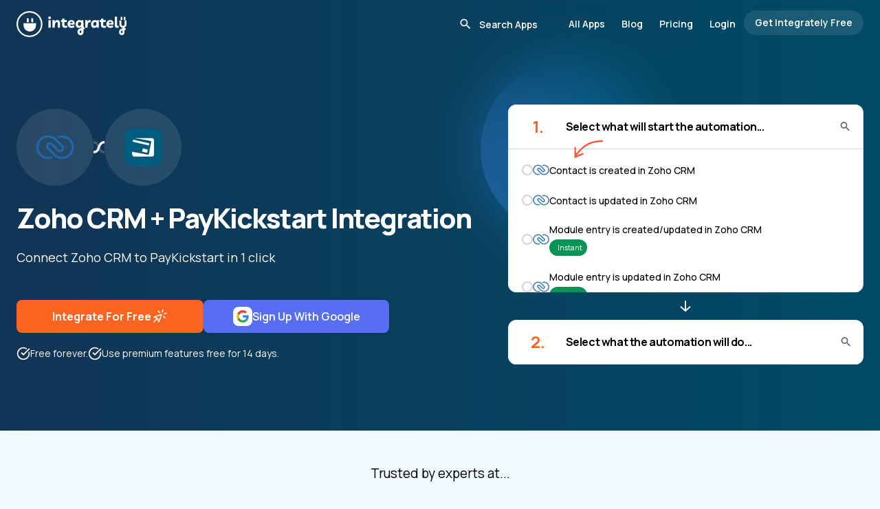

--- FILE ---
content_type: text/html;charset=utf-8
request_url: https://integrately.com/integrations/paykickstart/zoho-crm
body_size: 55303
content:
<!DOCTYPE html><html  lang="en" data-capo=""><head><meta charset="utf-8">
<meta name="viewport" content="width=device-width, initial-scale=1">
<title>How to integrate Zoho CRM &amp; PayKickstart | 1 click ▶️ integrations</title>
<style>@import url("https://fonts.googleapis.com/css2?family=Manrope:wght@200..800&display=swap");*,:after,:before{--tw-border-spacing-x:0;--tw-border-spacing-y:0;--tw-translate-x:0;--tw-translate-y:0;--tw-rotate:0;--tw-skew-x:0;--tw-skew-y:0;--tw-scale-x:1;--tw-scale-y:1;--tw-pan-x: ;--tw-pan-y: ;--tw-pinch-zoom: ;--tw-scroll-snap-strictness:proximity;--tw-gradient-from-position: ;--tw-gradient-via-position: ;--tw-gradient-to-position: ;--tw-ordinal: ;--tw-slashed-zero: ;--tw-numeric-figure: ;--tw-numeric-spacing: ;--tw-numeric-fraction: ;--tw-ring-inset: ;--tw-ring-offset-width:0px;--tw-ring-offset-color:#fff;--tw-ring-color:rgba(59,130,246,.5);--tw-ring-offset-shadow:0 0 #0000;--tw-ring-shadow:0 0 #0000;--tw-shadow:0 0 #0000;--tw-shadow-colored:0 0 #0000;--tw-blur: ;--tw-brightness: ;--tw-contrast: ;--tw-grayscale: ;--tw-hue-rotate: ;--tw-invert: ;--tw-saturate: ;--tw-sepia: ;--tw-drop-shadow: ;--tw-backdrop-blur: ;--tw-backdrop-brightness: ;--tw-backdrop-contrast: ;--tw-backdrop-grayscale: ;--tw-backdrop-hue-rotate: ;--tw-backdrop-invert: ;--tw-backdrop-opacity: ;--tw-backdrop-saturate: ;--tw-backdrop-sepia: ;--tw-contain-size: ;--tw-contain-layout: ;--tw-contain-paint: ;--tw-contain-style: }::backdrop{--tw-border-spacing-x:0;--tw-border-spacing-y:0;--tw-translate-x:0;--tw-translate-y:0;--tw-rotate:0;--tw-skew-x:0;--tw-skew-y:0;--tw-scale-x:1;--tw-scale-y:1;--tw-pan-x: ;--tw-pan-y: ;--tw-pinch-zoom: ;--tw-scroll-snap-strictness:proximity;--tw-gradient-from-position: ;--tw-gradient-via-position: ;--tw-gradient-to-position: ;--tw-ordinal: ;--tw-slashed-zero: ;--tw-numeric-figure: ;--tw-numeric-spacing: ;--tw-numeric-fraction: ;--tw-ring-inset: ;--tw-ring-offset-width:0px;--tw-ring-offset-color:#fff;--tw-ring-color:rgba(59,130,246,.5);--tw-ring-offset-shadow:0 0 #0000;--tw-ring-shadow:0 0 #0000;--tw-shadow:0 0 #0000;--tw-shadow-colored:0 0 #0000;--tw-blur: ;--tw-brightness: ;--tw-contrast: ;--tw-grayscale: ;--tw-hue-rotate: ;--tw-invert: ;--tw-saturate: ;--tw-sepia: ;--tw-drop-shadow: ;--tw-backdrop-blur: ;--tw-backdrop-brightness: ;--tw-backdrop-contrast: ;--tw-backdrop-grayscale: ;--tw-backdrop-hue-rotate: ;--tw-backdrop-invert: ;--tw-backdrop-opacity: ;--tw-backdrop-saturate: ;--tw-backdrop-sepia: ;--tw-contain-size: ;--tw-contain-layout: ;--tw-contain-paint: ;--tw-contain-style: }

/*! tailwindcss v3.4.17 | MIT License | https://tailwindcss.com*/*,:after,:before{border:0 solid #e5e7eb;box-sizing:border-box}:after,:before{--tw-content:""}:host,html{line-height:1.5;-webkit-text-size-adjust:100%;font-family:ui-sans-serif,system-ui,sans-serif,Apple Color Emoji,Segoe UI Emoji,Segoe UI Symbol,Noto Color Emoji;font-feature-settings:normal;font-variation-settings:normal;-moz-tab-size:4;-o-tab-size:4;tab-size:4;-webkit-tap-highlight-color:transparent}body{line-height:inherit;margin:0}hr{border-top-width:1px;color:inherit;height:0}abbr:where([title]){-webkit-text-decoration:underline dotted;text-decoration:underline dotted}h1,h2,h3,h4,h5,h6{font-size:inherit;font-weight:inherit}a{color:inherit;text-decoration:inherit}b,strong{font-weight:bolder}code,kbd,pre,samp{font-family:ui-monospace,SFMono-Regular,Menlo,Monaco,Consolas,Liberation Mono,Courier New,monospace;font-feature-settings:normal;font-size:1em;font-variation-settings:normal}small{font-size:80%}sub,sup{font-size:75%;line-height:0;position:relative;vertical-align:baseline}sub{bottom:-.25em}sup{top:-.5em}table{border-collapse:collapse;border-color:inherit;text-indent:0}button,input,optgroup,select,textarea{color:inherit;font-family:inherit;font-feature-settings:inherit;font-size:100%;font-variation-settings:inherit;font-weight:inherit;letter-spacing:inherit;line-height:inherit;margin:0;padding:0}button,select{text-transform:none}button,input:where([type=button]),input:where([type=reset]),input:where([type=submit]){-webkit-appearance:button;background-color:transparent;background-image:none}:-moz-focusring{outline:auto}:-moz-ui-invalid{box-shadow:none}progress{vertical-align:baseline}::-webkit-inner-spin-button,::-webkit-outer-spin-button{height:auto}[type=search]{-webkit-appearance:textfield;outline-offset:-2px}::-webkit-search-decoration{-webkit-appearance:none}::-webkit-file-upload-button{-webkit-appearance:button;font:inherit}summary{display:list-item}blockquote,dd,dl,figure,h1,h2,h3,h4,h5,h6,hr,p,pre{margin:0}fieldset{margin:0}fieldset,legend{padding:0}menu,ol,ul{list-style:none;margin:0;padding:0}dialog{padding:0}textarea{resize:vertical}input::-moz-placeholder,textarea::-moz-placeholder{color:#9ca3af;opacity:1}input::placeholder,textarea::placeholder{color:#9ca3af;opacity:1}[role=button],button{cursor:pointer}:disabled{cursor:default}audio,canvas,embed,iframe,img,object,svg,video{display:block;vertical-align:middle}img,video{height:auto;max-width:100%}[hidden]:where(:not([hidden=until-found])){display:none}*{scrollbar-color:auto;scrollbar-width:auto}body{font-family:Manrope,sans-serif;font-size:.875rem}.container{width:100%}.itlSwiper{display:flex;margin:0 auto;overflow-x:auto;scroll-behavior:smooth;scroll-snap-type:x mandatory}.itlSwiper.hideScrollbar::-webkit-scrollbar{display:none}.itlSwiperSlide{flex-shrink:0;scroll-snap-align:start;scroll-snap-stop:always}.bannerImgBase:after{background:linear-gradient(135deg,#dae2f0,#cdd6e4);border-radius:38px 0 0 0;margin-left:20%;transform:skew(-50deg,0deg);width:100%}.allListHor .allListRow:last-child{border-bottom-width:0}.awardBtnWrap .inline-block,.awardBtnWrap .inline-block .commonBtn,.awardBtnWrap .text-center,.awardBtnWrap .text-center .commonBtn{width:100%}.awardBtnWrap .lessExpensive img{display:none}.awardBtnWrap .lessExpensive{font-size:1.125rem;font-weight:400;line-height:1.75rem;padding-top:.5rem}@media (max-width:1536px){.awardBtnWrap .lessExpensive{font-size:1rem;line-height:1.5rem}}@media (max-width:1280px){.awardBtnWrap .lessExpensive{font-size:.875rem;line-height:1.25rem}}.smartCOnnect .darkIcon{display:none}.smartCOnnect .lightIcon{display:block}.progressive-blur{animation:blurIn 3s forwards;filter:blur(0)}@keyframes blurIn{0%{filter:blur(0)}to{filter:blur(40px)}}.headerSelectedApps{background-color:transparent!important;margin-bottom:-78px}@media (max-width:1536px){.headerSelectedApps{margin-bottom:-64px}}.headerSelectedApps .logo circle,.headerSelectedApps .logo path{fill:#fff}.headerSelectedApps .conditionalAnchor{--tw-text-opacity:1;color:rgb(255 255 255/var(--tw-text-opacity,1))}@media (max-width:1024px){.headerSelectedApps .conditionalAnchor{--tw-text-opacity:1;color:rgb(2 2 2/var(--tw-text-opacity,1))}}.headerSelectedApps .conditionalAnchor.bg-black{background-color:hsla(0,0%,100%,.1)!important}@media (max-width:1024px){.headerSelectedApps .conditionalAnchor.bg-black{--tw-bg-opacity:1!important;background-color:rgb(2 2 2/var(--tw-bg-opacity,1))!important;--tw-text-opacity:1;color:rgb(255 255 255/var(--tw-text-opacity,1))}}.headerSelectedApps .conditionalAnchor.border-skin-primary{border-color:hsla(0,0%,100%,.3)}@media (max-width:1024px){.headerSelectedApps .conditionalAnchor.border-skin-primary{--tw-border-opacity:1;border-color:rgb(0 0 0/var(--tw-border-opacity,1))}}.headerSelectedApps .searchInput .conditionalAnchor{--tw-text-opacity:1;color:rgb(2 2 2/var(--tw-text-opacity,1))}.headerSelectedApps .searchInput .conditionalAnchor::-moz-placeholder{--tw-text-opacity:1!important;color:rgb(255 255 255/var(--tw-text-opacity,1))!important}.headerSelectedApps .searchInput .conditionalAnchor::placeholder{--tw-text-opacity:1!important;color:rgb(255 255 255/var(--tw-text-opacity,1))!important}.headerSelectedApps .searchInput .conditionalAnchor:focus::-moz-placeholder{--tw-text-opacity:1!important;color:rgb(0 0 0/var(--tw-text-opacity,1))!important}.headerSelectedApps .searchInput .conditionalAnchor:focus::placeholder{--tw-text-opacity:1!important;color:rgb(0 0 0/var(--tw-text-opacity,1))!important}.headerSelectedApps .conditionalAnchor svg path{fill:#fff}.headerSelectedApps .conditionalAnchor:focus-within svg path{fill:#000}.headerSelectedApps .menuIcon svg path{fill:#fff}.container{margin-left:auto;margin-right:auto;max-width:1740px;padding-left:2.5rem;padding-right:2.5rem}@media (max-width:1536px){.container{max-width:80rem}}@media (max-width:1280px){.container{padding-left:1.5rem;padding-right:1.5rem}}@media (max-width:1024px){.container{max-width:984px}}@media (max-width:768px){.container{max-width:600px}}@media (max-width:640px){.container{max-width:100%;padding-left:1.25rem;padding-right:1.25rem}}.itlSectionHeading{font-size:3rem;font-weight:800;letter-spacing:-.05em;line-height:1;line-height:66px}@media (max-width:1536px){.itlSectionHeading{font-size:2.25rem;line-height:2.5rem;line-height:50px}}@media (max-width:1280px){.itlSectionHeading{font-size:2.25rem;line-height:2.5rem;line-height:44px}}@media (max-width:1024px){.itlSectionHeading{font-size:1.875rem;line-height:2.25rem}}@media (max-width:768px){.itlSectionHeading{font-size:28px;line-height:36px}}.itlSectionHeadingTop{font-size:56px;font-weight:800;letter-spacing:-.05em;line-height:68px}@media (max-width:1536px){.itlSectionHeadingTop{font-size:42px;line-height:54px}}@media (max-width:1280px){.itlSectionHeadingTop{font-size:40px;line-height:54px}}@media (max-width:1024px){.itlSectionHeadingTop{line-height:42px}}@media (max-width:768px){.itlSectionHeadingTop{font-size:32px}}.commonBtn{align-items:center;border-radius:.5rem;display:inline-flex;gap:1.5rem;justify-content:center;min-height:72px;--tw-bg-opacity:1;font-size:1.25rem;font-weight:700;line-height:1.75rem;padding:.75rem 3.5rem;--tw-text-opacity:1;color:rgb(255 255 255/var(--tw-text-opacity,1));text-decoration-line:none}.commonBtn,.commonBtn:hover{background-color:rgb(253 100 31/var(--tw-bg-opacity,1))}.commonBtn:hover{--tw-bg-opacity:1}@media (max-width:1536px){.commonBtn{font-size:1.125rem;gap:1.25rem;line-height:1.75rem;min-height:3.5rem;padding-left:2.25rem;padding-right:2.25rem}}@media (max-width:1280px){.commonBtn{font-size:1rem;line-height:1.5rem;min-height:3rem}}@media (max-width:768px){.commonBtn{font-weight:600;gap:1rem;min-width:270px;padding-left:2rem;padding-right:2rem}}@media (max-width:640px){.commonBtn{line-height:1.5rem}}.lightIcon{display:none}.dark-bg{--tw-text-opacity:1;color:rgb(255 255 255/var(--tw-text-opacity,1))}.dark-bg .lightIcon{display:block}.dark-bg .darkIcon{display:none}.headerSelectedApps .conditionalAnchor.itlPopularApp{border-color:hsla(0,0%,100%,.3)}@media (max-width:1024px){.headerSelectedApps .conditionalAnchor.itlPopularApp{--tw-border-opacity:1;border-color:rgb(0 0 0/var(--tw-border-opacity,1))}}.itlPopularApp{align-items:center;border-radius:.75rem;border-width:1px;display:inline-flex;flex-direction:column;flex-shrink:0;gap:1rem;height:200px;justify-content:center;width:200px;--tw-border-opacity:1;border-color:rgb(212 212 212/var(--tw-border-opacity,1));--tw-bg-opacity:1;background-color:rgb(255 255 255/var(--tw-bg-opacity,1))}@media (max-width:1536px){.itlPopularApp{gap:.75rem;height:9rem;width:9rem}}@media (max-width:1280px){.itlPopularApp{border-radius:.5rem}}@media (max-width:1024px){.itlPopularApp{height:8rem;width:8rem}}.itlPopularApp:hover .itlPopularAppName{--tw-text-opacity:1;color:rgb(253 100 31/var(--tw-text-opacity,1));transition-duration:.3s;transition-property:all;transition-timing-function:cubic-bezier(.4,0,.2,1)}.itlPopularAppImg{height:4rem;width:auto}@media (max-width:1536px){.itlPopularAppImg{height:3rem}}@media (max-width:1024px){.itlPopularAppImg{height:2.5rem}}.awardBtnWrap .itlPopularAppName,.awardBtnWrap .itlPopularAppName .commonBtn{width:100%}.itlPopularAppName{display:block;font-size:1rem;font-weight:700;line-height:1.5rem;max-width:100%;overflow:hidden;text-align:center;text-overflow:ellipsis;white-space:nowrap}@media (max-width:1536px){.itlPopularAppName{font-size:.875rem;line-height:1.25rem}}@media (max-width:1024px){.itlPopularAppName{font-size:13px}}.awardBtnWrap .itlPopularAppLabel,.awardBtnWrap .itlPopularAppLabel .commonBtn{width:100%}.itlPopularAppLabel{display:block;font-size:.75rem;line-height:1rem;text-align:center;--tw-text-opacity:1;color:rgb(90 93 98/var(--tw-text-opacity,1))}.awardBtnWrap .itlPopularAppCount,.awardBtnWrap .itlPopularAppCount .commonBtn{width:100%}.itlPopularAppCount{font-size:1.5rem;font-weight:700;line-height:2rem;text-align:center;--tw-text-opacity:1;color:rgb(253 100 31/var(--tw-text-opacity,1))}@media (max-width:1536px){.itlPopularAppCount{font-size:1.25rem;line-height:1.75rem}}.swiper-button-disabled.plan-nav{opacity:.3}.itlSwiperSlide.itlPricingCol{border-top-width:30px;height:auto;width:calc(20% - 5px);--tw-border-opacity:1;border-color:rgb(255 255 255/var(--tw-border-opacity,1))}@media (max-width:1536px){.itlSwiperSlide.itlPricingCol{border-top-width:24px}}@media (max-width:1280px){.itlSwiperSlide.itlPricingCol{width:200px}}@media (max-width:640px){.itlSwiperSlide.itlPricingCol{width:200px}.itlSwiperSlide.itlPricingCol.fristCol{width:176px}}.awardBtnWrap .itlPricingColCell,.awardBtnWrap .itlPricingColCell .commonBtn{width:100%}.itlPricingColCell{align-items:center;display:flex;gap:1.5rem;justify-content:center;padding:2rem 1.5rem;text-align:center}@media (max-width:1536px){.itlPricingColCell{gap:1rem;padding-bottom:1.5rem;padding-top:1.5rem}}@media (max-width:1280px){.itlPricingColCell{padding-bottom:1rem;padding-top:1rem}}.itlPricingPlanName{align-items:center;border-top-left-radius:1rem;border-top-right-radius:1rem;display:flex;flex-direction:column;justify-content:space-between;margin-bottom:1.5rem;min-height:430px;--tw-bg-opacity:1;background-color:rgb(250 246 240/var(--tw-bg-opacity,1));padding:2rem 1.5rem}@media (max-width:1536px){.itlPricingPlanName{margin-bottom:1rem;min-height:322px;padding:1.5rem 1rem}}@media (max-width:1280px){.itlPricingPlanName{min-height:286px;padding:1rem}}@media (max-width:1024px){.itlPricingPlanName{margin-bottom:.5rem}}@media (max-width:640px){.itlPricingPlanName{border-top-left-radius:0;border-top-right-radius:0}}.itlPricingPlanName.blackFridayPlanName{min-height:524px}@media (max-width:1536px){.itlPricingPlanName.blackFridayPlanName{min-height:412px}}@media (max-width:1280px){.itlPricingPlanName.blackFridayPlanName{min-height:420px}}.bg-pricingBlue{--tw-bg-opacity:1;background-color:rgb(239 250 254/var(--tw-bg-opacity,1))}.itlPlanName{font-size:28px;font-weight:700;letter-spacing:-.025em}@media (max-width:1536px){.itlPlanName{font-size:1.5rem;line-height:2rem}}@media (max-width:1280px){.itlPlanName{font-size:1.25rem;line-height:1.75rem}}.itlPlanPrice{font-size:.875rem;line-height:1.25rem;margin-top:.25rem}.planPrice{align-items:center;display:flex;font-size:28px;font-weight:700;gap:0;letter-spacing:-.025em}@media (max-width:1536px){.planPrice{font-size:1.5rem;line-height:2rem}}@media (max-width:1280px){.planPrice{font-size:1.25rem;line-height:1.75rem}}.planPriceDecimal{font-size:.75rem;font-weight:400;line-height:1rem}.awardBtnWrap .priceSpanHelper,.awardBtnWrap .priceSpanHelper .commonBtn{width:100%}.priceSpanHelper{font-size:.875rem;line-height:1.25rem;text-align:center}@media (max-width:1536px){.priceSpanHelper{font-size:.75rem;line-height:1rem}}.upgradeBtn{align-items:center;border-radius:.5rem;display:flex;gap:.75rem;height:3.5rem;justify-content:center;width:100%;--tw-bg-opacity:1;background-color:rgb(22 85 242/var(--tw-bg-opacity,1));font-size:1rem;font-weight:700;letter-spacing:-.025em;line-height:1rem;--tw-text-opacity:1;color:rgb(255 255 255/var(--tw-text-opacity,1))}@media (max-width:1536px){.upgradeBtn{font-size:13px;height:2.5rem}}@media (max-width:1280px){.upgradeBtn{height:2rem}}.highlight .upgradeBtn{--tw-bg-opacity:1;background-color:rgb(37 99 235/var(--tw-bg-opacity,1))}.highlight .itlPricingPlanName{border-radius:0}.featuresLeft{border-bottom-left-radius:1rem;border-bottom-right-radius:1rem;--tw-bg-opacity:1;background-color:rgb(22 85 242/var(--tw-bg-opacity,1));font-size:1rem;font-weight:700;line-height:1.5rem;--tw-text-opacity:1;color:rgb(255 255 255/var(--tw-text-opacity,1))}@media (max-width:1536px){.featuresLeft{border-bottom-left-radius:.75rem;border-bottom-right-radius:.75rem;font-size:.875rem;line-height:1.25rem}}@media (max-width:640px){.featuresLeft{border-bottom-left-radius:0;border-bottom-right-radius:0}}.featuresLeft .itlPricingColCell{text-align:right}.updateTimeWrap{font-size:1rem;font-weight:600;line-height:1.5rem;width:100%}@media (max-width:1536px){.updateTimeWrap{font-size:.875rem;line-height:1.25rem}}.offerTaskCount{font-size:28px;font-weight:800;letter-spacing:-.025em}@media (max-width:1536px){.offerTaskCount{font-size:1.5rem;line-height:2rem}}@media (max-width:1280px){.offerTaskCount{font-size:1.25rem;line-height:1.75rem}}.featuresLeft .itlPricingColCell{min-height:58px}@media (max-width:1536px){.featuresLeft .itlPricingColCell{min-height:48px}}@media (max-width:1280px){.featuresLeft .itlPricingColCell{min-width:184px}}@media (max-width:640px){.featuresLeft .itlPricingColCell{min-width:176px}}.featuresColumn{border-bottom-left-radius:1rem;border-bottom-right-radius:1rem;--tw-bg-opacity:1;background-color:rgb(250 246 240/var(--tw-bg-opacity,1));font-size:1rem;line-height:1.5rem}@media (max-width:1536px){.featuresColumn{border-bottom-left-radius:.75rem;border-bottom-right-radius:.75rem;font-size:.75rem;line-height:1rem}}@media (max-width:640px){.featuresColumn{border-bottom-left-radius:0;border-bottom-right-radius:0}}.featuresColumn.bg-pricingBlue{--tw-bg-opacity:1;background-color:rgb(239 250 254/var(--tw-bg-opacity,1))}.featuresColumn .itlPricingColCell.topFeature:last-child,.featuresLeft .itlPricingColCell.topFeature:last-child{border-bottom-width:0}.featuresLeft .itlPricingColCell.topFeature{border-color:hsla(0,0%,100%,.3)}.featuresColumn .itlPricingColCell{min-height:58px}@media (max-width:1536px){.featuresColumn .itlPricingColCell{min-height:48px}}@media (max-width:1280px){.featuresColumn .itlPricingColCell{min-width:200px}}.featuresColumn .itlPricingColCell.wrappingText,.featuresLeft .itlPricingColCell.wrappingText{min-height:78px}@media (max-width:1536px){.featuresColumn .itlPricingColCell.wrappingText,.featuresLeft .itlPricingColCell.wrappingText{min-height:64px}}.itlPricingColCell svg{flex-shrink:0}.featursTitle{display:none}.headerSelectedApps .conditionalAnchor.itlPricingColCell.topFeature{border-color:hsla(0,0%,100%,.3)}@media (max-width:1024px){.headerSelectedApps .conditionalAnchor.itlPricingColCell.topFeature{--tw-border-opacity:1;border-color:rgb(0 0 0/var(--tw-border-opacity,1))}}.itlPricingColCell.topFeature{border-bottom-width:1px;--tw-border-opacity:1;border-color:rgb(212 212 212/var(--tw-border-opacity,1));padding:1rem}@media (max-width:1536px){.itlPricingColCell.topFeature{padding:.75rem}}.itlPricingColCell.offerTasksCell{min-height:105px}.itlPricingColCell.topFeature.chatSupport{min-height:75px}.showMorePlanFeatures{cursor:pointer;display:none;font-weight:700;padding:1.25rem 1rem 1.5rem;position:relative}@media (max-width:1024px){.awardBtnWrap .showMorePlanFeatures,.awardBtnWrap .showMorePlanFeatures .commonBtn{width:100%}.showMorePlanFeatures{display:inline-block}}.featuresLeft .itlPricingColCell.topFeature b{letter-spacing:-.025em}.pricingSwiper .swiper-wrapper{height:auto!important}.showMorePlanFeatures .showLessTxt{display:none}.showMorePlanFeatures .showMoreTxt,.showMorePlanFeatures.showLess .showLessTxt{display:inline}.showMorePlanFeatures.showLess .showMoreTxt{display:none}.showMorePlanFeatures:after{border:5px solid transparent;border-top-color:#f35a38;content:"";position:absolute;right:0;top:30px}.showMorePlanFeatures.showLess:after{border-bottom:5px solid #f35a38;border-top:5px solid transparent;top:24px}@media (max-width:1024px){.morePlanFeaturesList{display:none}.morePlanFeaturesList.show{display:block}.itlPricingColCell.topFeature.chatSupport{min-height:5rem}}.contentAreaTxt{font-size:1rem;line-height:1.5rem}@media (max-width:1536px){.contentAreaTxt{font-size:.875rem;line-height:1.25rem}}.contentAreaTxt h2{margin-bottom:.75rem;--tw-bg-opacity:1;background-color:rgb(37 99 235/var(--tw-bg-opacity,1));font-weight:800}.contentAreaTxt h3{font-size:1.875rem;font-weight:800;letter-spacing:-.025em;line-height:2.25rem;margin-bottom:1.5rem;margin-top:1.5rem}@media (max-width:1536px){.contentAreaTxt h3{font-size:1.5rem;line-height:2rem}}@media (max-width:1280px){.contentAreaTxt h3{font-size:22px}}@media (max-width:768px){.contentAreaTxt h3{font-size:1.25rem;line-height:1.75rem}}.contentAreaTxt p{line-height:1.5rem;margin-bottom:1rem}.contentAreaTxt a{--tw-text-opacity:1;color:rgb(37 99 235/var(--tw-text-opacity,1));text-decoration-line:underline}.contentAreaTxt li{line-height:1.25rem;margin-left:1rem;padding-bottom:.75rem}.contentAreaTxt ul{list-style-type:disc}.howItWorksGridContainer .swiper-slide-active .howItWorksGridColHeading{--tw-bg-opacity:1;background-color:rgb(37 99 235/var(--tw-bg-opacity,1));--tw-text-opacity:1;color:rgb(255 255 255/var(--tw-text-opacity,1))}.howItWorksGridContainer .swiper-slide-active .howItWorksGridColImg{--tw-border-opacity:1;border-color:rgb(37 99 235/var(--tw-border-opacity,1));--tw-shadow:0 25px 50px -12px rgba(0,0,0,.25);--tw-shadow-colored:0 25px 50px -12px var(--tw-shadow-color);box-shadow:var(--tw-ring-offset-shadow,0 0 #0000),var(--tw-ring-shadow,0 0 #0000),var(--tw-shadow)}.arrowPath{stroke-dasharray:100;stroke-dashoffset:400}.errorSolution *{word-break:break-word}.errorSolution code{border-radius:.375rem;display:inline;--tw-bg-opacity:1;background-color:rgb(239 250 254/var(--tw-bg-opacity,1));font-weight:400;padding:.25rem .5rem}.errorSolution p+p{margin-top:1rem}.errorSolution ol{margin-bottom:1.25rem;margin-left:1.5rem;margin-top:1.25rem}.errorSolution ol>li+li{padding-top:.75rem}.errorSolution ol>li::marker{font-weight:700;--tw-text-opacity:1;color:rgb(253 100 31/var(--tw-text-opacity,1))}.word-break{word-break:break-word}.gistIconContainer{bottom:20px;cursor:pointer;height:60px;position:fixed;right:20px;width:60px;z-index:10}.gistMsgCount{align-items:center;background:red;border:2px solid #fff;border-radius:20px;color:#fff;display:inline-flex;font-size:.78em;font-weight:400;height:24px;justify-content:center;min-width:24px;padding:3px;position:absolute;right:-1px;top:-10px;z-index:9}.appByName a{align-items:center;border-width:1px;cursor:pointer;display:flex;height:3rem;justify-content:center;width:3rem;--tw-border-opacity:1;border-color:rgb(206 236 246/var(--tw-border-opacity,1));--tw-bg-opacity:1;background-color:rgb(255 255 255/var(--tw-bg-opacity,1));font-size:1rem;line-height:1.5rem;transition-duration:.3s;transition-property:all;transition-timing-function:cubic-bezier(.4,0,.2,1)}.appByName a:hover{--tw-shadow:0 10px 15px -3px rgba(0,0,0,.1),0 4px 6px -4px rgba(0,0,0,.1);--tw-shadow-colored:0 10px 15px -3px var(--tw-shadow-color),0 4px 6px -4px var(--tw-shadow-color);box-shadow:var(--tw-ring-offset-shadow,0 0 #0000),var(--tw-ring-shadow,0 0 #0000),var(--tw-shadow)}@media (max-width:1536px){.appByName a{font-size:.875rem;height:2.5rem;line-height:1.25rem;width:2.5rem}}.appByName a.router-link-active{border-bottom-width:2px;border-color:transparent;--tw-border-opacity:1;border-bottom-color:rgb(253 100 31/var(--tw-border-opacity,1));--tw-text-opacity:1;color:rgb(253 100 31/var(--tw-text-opacity,1));--tw-shadow:0 10px 15px -3px rgba(0,0,0,.1),0 4px 6px -4px rgba(0,0,0,.1);--tw-shadow-colored:0 10px 15px -3px var(--tw-shadow-color),0 4px 6px -4px var(--tw-shadow-color);box-shadow:var(--tw-ring-offset-shadow,0 0 #0000),var(--tw-ring-shadow,0 0 #0000),var(--tw-shadow)}.docSlide{border-radius:.75rem;margin-bottom:1.5rem;scroll-margin-top:4rem;--tw-bg-opacity:1;background-color:rgb(255 255 255/var(--tw-bg-opacity,1));font-size:1rem;line-height:1.5rem;padding:2.75rem}@media (max-width:1536px){.docSlide{padding:2.25rem}}@media (max-width:1280px){.docSlide{padding:2rem}}@media (max-width:768px){.docSlide{padding:1.25rem}}.docPageContent li:nth-child(10),.docPageContent li:nth-child(16),.docPageContent li:nth-child(17),.docPageContent li:nth-child(18),.docPageContent li:nth-child(19),.docPageContent li:nth-child(20),.docPageContent li:nth-child(26),.docPageContent li:nth-child(27),.docPageContent li:nth-child(28),.docPageContent li:nth-child(29),.docPageContent li:nth-child(30),.docPageContent li:nth-child(31),.docPageContent li:nth-child(32),.docPageContent li:nth-child(4),.docPageContent li:nth-child(5),.docPageContent li:nth-child(6),.docPageContent li:nth-child(8),.docPageContent li:nth-child(9){margin-left:22px}.docSlide .docSlideTitle{border-bottom-width:4px;margin-bottom:2.25rem;--tw-border-opacity:1;border-color:rgb(253 100 31/var(--tw-border-opacity,1));font-size:1.875rem;font-weight:800;letter-spacing:-.025em;line-height:2.25rem;padding-bottom:.5rem}@media (max-width:768px){.docSlide .docSlideTitle{font-size:1.5rem;line-height:2rem;margin-bottom:1.25rem}}.docSlide .docSlide{margin-bottom:0;padding:1.25rem 0 0 1.75rem}@media (max-width:768px){.docSlide .docSlide{padding-left:1.25rem}}.docSlide .docSlide .docSlideTitle{border-bottom-width:0;font-size:1.5rem;line-height:2rem;margin-bottom:.75rem}@media (max-width:768px){.docSlide .docSlide .docSlideTitle{font-size:1.25rem;line-height:1.75rem;margin-bottom:.25rem}}.docSlide h2{font-size:1.5rem;line-height:2rem}.docSlide h2,.docSlide h3{font-weight:700;letter-spacing:-.025em}.docSlide h3{font-size:1.125rem;line-height:1.75rem}.docSlide ul{margin-bottom:1.5rem;margin-left:2.25rem;margin-top:1.5rem}.docSlide ul>li{display:block;padding-left:1.5rem;position:relative}.docSlide .subHeadBottomSpace{margin-bottom:.75rem;padding-top:1.25rem}.docSlide a{overflow-wrap:break-word;text-wrap:wrap}.docSlide li::marker{font-weight:700;--tw-text-opacity:1;color:rgb(253 100 31/var(--tw-text-opacity,1))}.headerSelectedApps .conditionalAnchor.docSlide ul>li:before{background-color:hsla(0,0%,100%,.1)!important}@media (max-width:1024px){.headerSelectedApps .conditionalAnchor.docSlide ul>li:before{--tw-bg-opacity:1!important;background-color:rgb(2 2 2/var(--tw-bg-opacity,1))!important;--tw-text-opacity:1;color:rgb(255 255 255/var(--tw-text-opacity,1))}}.docSlide ul>li:before{border-radius:.75rem;display:block;height:.5rem;left:0;position:absolute;top:.5rem;width:.5rem;--tw-bg-opacity:1;background-color:rgb(0 0 0/var(--tw-bg-opacity,1));--tw-content:"";content:var(--tw-content)}.docSlide ol:not(.default){list-style-type:decimal;margin-left:2.25rem;padding-bottom:1.5rem;padding-top:1.5rem}.docSlide h3+p,.docSlide p+h2,.docSlide p+h3,.docSlide p+p{margin-top:1rem}.docSlide li>p+p:last-child,.docSlide table{margin-bottom:1rem}.docSlide table{margin-top:1rem}.docSlide .imgContainer+.imgContainer{margin-left:0;vertical-align:top}.docSlide ul>li:last-child .imgContainer{margin-bottom:0!important}@media (max-width:1024px){.docSlide ol ul{margin-left:0}.docSlide ol{margin-left:1.25rem!important}.docSlide ul{margin-left:0!important}}.textLink{--tw-text-opacity:1;color:rgb(253 100 31/var(--tw-text-opacity,1));text-decoration-line:underline}.wraptext{overflow-wrap:break-word;text-wrap:wrap}.imgContainer.video iframe{height:450px;width:100%}@media (max-width:1536px){.imgContainer.video iframe{height:20rem}}@media (max-width:1024px){.imgContainer.video iframe{height:18rem}}@media (max-width:768px){.imgContainer.video iframe{height:16rem}}@media (max-width:640px){.imgContainer.video iframe{height:11rem}}.docSlide ul li ol{padding-bottom:0!important;padding-top:.75rem!important}.awardBtnWrap .docSlide .imgContainer,.awardBtnWrap .docSlide .imgContainer .commonBtn{width:100%}.headerSelectedApps .conditionalAnchor.docSlide .imgContainer{border-color:hsla(0,0%,100%,.3)}@media (max-width:1024px){.headerSelectedApps .conditionalAnchor.docSlide .imgContainer{--tw-border-opacity:1;border-color:rgb(0 0 0/var(--tw-border-opacity,1))}}.docSlide .imgContainer{border-radius:.5rem;border-width:1px;display:inline-block;margin-bottom:1.5rem;margin-top:1.5rem;--tw-border-opacity:1;border-color:rgb(212 212 212/var(--tw-border-opacity,1));--tw-bg-opacity:1;background-color:rgb(255 255 255/var(--tw-bg-opacity,1));padding:.75rem;--tw-shadow:0 10px 15px -3px rgba(0,0,0,.1),0 4px 6px -4px rgba(0,0,0,.1);--tw-shadow-colored:0 10px 15px -3px var(--tw-shadow-color),0 4px 6px -4px var(--tw-shadow-color);box-shadow:var(--tw-ring-offset-shadow,0 0 #0000),var(--tw-ring-shadow,0 0 #0000),var(--tw-shadow)}.textImages .imgContainer:last-child{margin-top:0!important}.docSlide .textImages{display:inline-flex;flex-direction:column}.docSlide .imgContainer.video{display:block;max-width:100%}.docSlide ol.noTopSpace{padding-top:0}.docSlide ol.noBotSpace,.imgContainer.noBotSpace{margin-bottom:0;padding-bottom:0}@media (max-width:640px){.customListStyle ul{margin-left:1rem}}.customListStyle ul li{border-bottom-width:1px;position:relative;--tw-border-opacity:1;border-color:rgb(234 236 240/var(--tw-border-opacity,1));padding-bottom:1rem;padding-left:2.75rem;padding-top:1rem}@media (max-width:640px){.customListStyle ul li{list-style-type:decimal;padding-bottom:.75rem;padding-left:.25rem;padding-top:.75rem}}.customListStyle ul li:last-child{border-bottom-width:0}.customListStyle ul li:before{content:"1"}.awardBtnWrap .customListStyle ul li .commonBtn:before,.awardBtnWrap .customListStyle ul li:before{width:100%}.customListStyle ul li:before{border-radius:9999px;height:2rem;left:0;margin-top:-1rem;position:absolute;top:50%;width:2rem;--tw-bg-opacity:1;background-color:rgb(253 100 31/var(--tw-bg-opacity,1));font-size:15px;line-height:2rem;text-align:center;--tw-text-opacity:1;color:rgb(255 255 255/var(--tw-text-opacity,1))}@media (max-width:640px){.customListStyle ul li:before{display:none}}.customListStyle ul li:nth-child(2):before{content:"2"}.customListStyle ul li:nth-child(3):before{content:"3"}.customListStyle ul li:nth-child(4):before{content:"4"}.customListStyle ul li:nth-child(5):before{content:"5"}.customListStyle ul li:nth-child(6):before{content:"6"}.customListStyle ul li:nth-child(7):before{content:"7"}.customListStyle ul li:nth-child(8):before{content:"8"}.customListStyle ul li:nth-child(9):before{content:"9"}.customListStyle ul li:nth-child(10):before{content:"10"}.integrationsPage .itlAIContainer.aiAutomationNewDesign,.integrationsPage .itlAIContainer.aiAutomationNewDesign .itlAITextArea .itlAITextinput,.integrationsPage .itlAIContainer.aiAutomationNewDesign .itlAITextWrapper{--tw-bg-opacity:1;background-color:rgb(250 246 240/var(--tw-bg-opacity,1))}.pointer-events-none{pointer-events:none}.static{position:static}.fixed{position:fixed}.absolute{position:absolute}.relative{position:relative}.sticky{position:sticky}.inset-0{inset:0}.-bottom-\[10px\]{bottom:-10px}.-bottom-\[28px\]{bottom:-28px}.-left-10{left:-2.5rem}.-left-12{left:-3rem}.-left-16{left:-4rem}.-right-10{right:-2.5rem}.-right-2{right:-.5rem}.-right-4{right:-1rem}.-top-12{top:-3rem}.-top-14{top:-3.5rem}.-top-2{top:-.5rem}.-top-20{top:-5rem}.-top-4{top:-1rem}.-top-5{top:-1.25rem}.-top-7{top:-1.75rem}.-top-72{top:-18rem}.-top-\[-50px\]{top:50px}.bottom-0{bottom:0}.bottom-1{bottom:.25rem}.bottom-16{bottom:4rem}.bottom-2{bottom:.5rem}.bottom-44{bottom:11rem}.bottom-5{bottom:1.25rem}.bottom-6{bottom:1.5rem}.left-0{left:0}.left-1\/2{left:50%}.left-2{left:.5rem}.left-28{left:7rem}.left-4{left:1rem}.left-56{left:14rem}.left-\[-500px\]{left:-500px}.left-\[50\%\]{left:50%}.right-0{right:0}.right-2{right:.5rem}.right-4{right:1rem}.right-5{right:1.25rem}.right-8{right:2rem}.right-full{right:100%}.top-0{top:0}.top-1\/2{top:50%}.top-12{top:3rem}.top-16{top:4rem}.top-2{top:.5rem}.top-20{top:5rem}.top-24{top:6rem}.top-3{top:.75rem}.top-4{top:1rem}.top-40{top:10rem}.top-\[50\%\]{top:50%}.top-\[77px\]{top:77px}.top-full{top:100%}.isolate{isolation:isolate}.z-0{z-index:0}.z-10{z-index:10}.z-20{z-index:20}.z-30{z-index:30}.z-40{z-index:40}.z-50{z-index:50}.z-\[1\]{z-index:1}.z-\[2\]{z-index:2}.z-\[99\]{z-index:99}.col-span-1{grid-column:span 1/span 1}.col-span-4{grid-column:span 4/span 4}.float-right{float:right}.-mx-16{margin-left:-4rem;margin-right:-4rem}.mx-0{margin-left:0;margin-right:0}.mx-1{margin-left:.25rem;margin-right:.25rem}.mx-2{margin-left:.5rem;margin-right:.5rem}.mx-\[-200px\]{margin-left:-200px;margin-right:-200px}.mx-auto{margin-left:auto;margin-right:auto}.my-10{margin-bottom:2.5rem;margin-top:2.5rem}.my-14{margin-bottom:3.5rem;margin-top:3.5rem}.my-3{margin-bottom:.75rem;margin-top:.75rem}.my-4{margin-bottom:1rem;margin-top:1rem}.my-6{margin-bottom:1.5rem;margin-top:1.5rem}.\!mb-0{margin-bottom:0!important}.\!mb-1{margin-bottom:.25rem!important}.-mb-6{margin-bottom:-1.5rem}.-ml-2{margin-left:-.5rem}.-ml-24{margin-left:-6rem}.-ml-6{margin-left:-1.5rem}.-mr-12{margin-right:-3rem}.-mr-4{margin-right:-1rem}.-mr-5{margin-right:-1.25rem}.-mr-6{margin-right:-1.5rem}.-mt-1{margin-top:-.25rem}.-mt-10{margin-top:-2.5rem}.-mt-16{margin-top:-4rem}.-mt-2{margin-top:-.5rem}.-mt-3{margin-top:-.75rem}.-mt-4{margin-top:-1rem}.-mt-5{margin-top:-1.25rem}.-mt-7{margin-top:-1.75rem}.-mt-\[1px\]{margin-top:-1px}.-mt-\[60px\]{margin-top:-60px}.mb-0{margin-bottom:0}.mb-1{margin-bottom:.25rem}.mb-10{margin-bottom:2.5rem}.mb-14{margin-bottom:3.5rem}.mb-16{margin-bottom:4rem}.mb-2{margin-bottom:.5rem}.mb-20{margin-bottom:5rem}.mb-24{margin-bottom:6rem}.mb-3{margin-bottom:.75rem}.mb-4{margin-bottom:1rem}.mb-5{margin-bottom:1.25rem}.mb-6{margin-bottom:1.5rem}.mb-8{margin-bottom:2rem}.mb-\[-78px\]{margin-bottom:-78px}.mb-\[2px\]{margin-bottom:2px}.ml-2{margin-left:.5rem}.ml-28{margin-left:7rem}.ml-3{margin-left:.75rem}.ml-4{margin-left:1rem}.mr-1{margin-right:.25rem}.mr-2{margin-right:.5rem}.mr-3{margin-right:.75rem}.mr-4{margin-right:1rem}.mr-9{margin-right:2.25rem}.mr-\[-1px\]{margin-right:-1px}.mt-1{margin-top:.25rem}.mt-16{margin-top:4rem}.mt-2{margin-top:.5rem}.mt-24{margin-top:6rem}.mt-3{margin-top:.75rem}.mt-4{margin-top:1rem}.mt-5{margin-top:1.25rem}.mt-6{margin-top:1.5rem}.mt-8{margin-top:2rem}.mt-9{margin-top:2.25rem}.line-clamp-2{display:-webkit-box;overflow:hidden;-webkit-box-orient:vertical;-webkit-line-clamp:2}.block{display:block}.inline-block{display:inline-block}.inline{display:inline}.flex{display:flex}.inline-flex{display:inline-flex}.table{display:table}.grid{display:grid}.hidden{display:none}.aspect-auto{aspect-ratio:auto}.aspect-square{aspect-ratio:1/1}.size-12{height:3rem;width:3rem}.size-6{height:1.5rem;width:1.5rem}.\!h-\[initial\]{height:auto!important}.h-0{height:0}.h-1{height:.25rem}.h-10{height:2.5rem}.h-11{height:2.75rem}.h-12{height:3rem}.h-14{height:3.5rem}.h-16{height:4rem}.h-2{height:.5rem}.h-20{height:5rem}.h-24{height:6rem}.h-28{height:7rem}.h-32{height:8rem}.h-36{height:9rem}.h-4{height:1rem}.h-40{height:10rem}.h-48{height:12rem}.h-5{height:1.25rem}.h-56{height:14rem}.h-6{height:1.5rem}.h-7{height:1.75rem}.h-8{height:2rem}.h-9{height:2.25rem}.h-96{height:24rem}.h-\[107px\]{height:107px}.h-\[17px\]{height:17px}.h-\[18px\]{height:18px}.h-\[1px\]{height:1px}.h-\[200px\]{height:200px}.h-\[20px\]{height:20px}.h-\[26px\]{height:26px}.h-\[286px\]{height:286px}.h-\[300px\]{height:300px}.h-\[316px\]{height:316px}.h-\[350px\]{height:350px}.h-\[410px\]{height:410px}.h-\[508px\]{height:508px}.h-\[52px\]{height:52px}.h-\[53px\]{height:53px}.h-\[600px\]{height:600px}.h-\[618px\]{height:618px}.h-\[72px\]{height:72px}.h-\[86px\]{height:86px}.h-\[auto\]{height:auto}.h-\[calc\(100vh-64px\)\]{height:calc(100vh - 64px)}.h-\[inherit\]{height:inherit}.h-auto{height:auto}.h-full{height:100%}.max-h-0{max-height:0}.max-h-11{max-height:2.75rem}.max-h-64{max-height:16rem}.max-h-80{max-height:20rem}.max-h-96{max-height:24rem}.max-h-\[144px\]{max-height:144px}.max-h-\[264px\]{max-height:264px}.max-h-\[444px\]{max-height:444px}.max-h-\[60\%\]{max-height:60%}.max-h-\[600px\]{max-height:600px}.max-h-\[60px\]{max-height:60px}.max-h-\[610px\]{max-height:610px}.max-h-\[612px\]{max-height:612px}.max-h-\[auto\]{max-height:auto}.max-h-\[calc\(100vh-64px\)\]{max-height:calc(100vh - 64px)}.max-h-screen{max-height:100vh}.min-h-14{min-height:3.5rem}.min-h-80{min-height:20rem}.min-h-\[118px\]{min-height:118px}.min-h-\[196px\]{min-height:196px}.min-h-\[200px\]{min-height:200px}.min-h-\[220px\]{min-height:220px}.min-h-\[376px\]{min-height:376px}.min-h-\[54px\]{min-height:54px}.min-h-\[56px\]{min-height:56px}.min-h-\[80px\]{min-height:80px}.min-h-\[92px\]{min-height:92px}.min-h-screen{min-height:100vh}.w-0{width:0}.w-1\/2{width:50%}.w-1\/3{width:33.333333%}.w-1\/4{width:25%}.w-10{width:2.5rem}.w-11{width:2.75rem}.w-12{width:3rem}.w-14{width:3.5rem}.w-16{width:4rem}.w-2{width:.5rem}.w-20{width:5rem}.w-24{width:6rem}.w-28{width:7rem}.w-32{width:8rem}.w-36{width:9rem}.w-4{width:1rem}.w-40{width:10rem}.w-44{width:11rem}.w-48{width:12rem}.w-5{width:1.25rem}.w-52{width:13rem}.w-56{width:14rem}.w-6{width:1.5rem}.w-64{width:16rem}.w-7{width:1.75rem}.w-72{width:18rem}.w-8{width:2rem}.w-80{width:20rem}.w-9{width:2.25rem}.w-96{width:24rem}.w-\[100px\]{width:100px}.w-\[107px\]{width:107px}.w-\[132px\]{width:132px}.w-\[155px\]{width:155px}.w-\[15px\]{width:15px}.w-\[165px\]{width:165px}.w-\[17px\]{width:17px}.w-\[18px\]{width:18px}.w-\[200px\]{width:200px}.w-\[20px\]{width:20px}.w-\[250px\]{width:250px}.w-\[26px\]{width:26px}.w-\[296px\]{width:296px}.w-\[2px\]{width:2px}.w-\[300px\]{width:300px}.w-\[31\%\]{width:31%}.w-\[33\%\]{width:33%}.w-\[350px\]{width:350px}.w-\[40\%\]{width:40%}.w-\[400px\]{width:400px}.w-\[420px\]{width:420px}.w-\[440px\]{width:440px}.w-\[450px\]{width:450px}.w-\[47\%\]{width:47%}.w-\[500px\]{width:500px}.w-\[50px\]{width:50px}.w-\[53\%\]{width:53%}.w-\[530px\]{width:530px}.w-\[54px\]{width:54px}.w-\[560px\]{width:560px}.w-\[58\%\]{width:58%}.w-\[610px\]{width:610px}.w-\[700px\]{width:700px}.w-\[710px\]{width:710px}.w-\[720px\]{width:720px}.w-\[75\%\]{width:75%}.w-\[76px\]{width:76px}.w-\[800px\]{width:800px}.w-\[calc\(33\%-12px\)\]{width:calc(33% - 12px)}.w-\[calc\(50\%-12px\)\]{width:calc(50% - 12px)}.w-\[calc\(50\%-4px\)\]{width:calc(50% - 4px)}.w-\[calc\(50\%-8px\)\]{width:calc(50% - 8px)}.w-auto{width:auto}.w-full{width:100%}.min-w-36{min-width:9rem}.min-w-\[120px\]{min-width:120px}.min-w-\[330px\]{min-width:330px}.min-w-\[350px\]{min-width:350px}.min-w-\[354px\]{min-width:354px}.min-w-\[358px\]{min-width:358px}.min-w-\[440px\]{min-width:440px}.min-w-\[540px\]{min-width:540px}.min-w-\[92px\]{min-width:92px}.max-w-2xl{max-width:42rem}.max-w-3xl{max-width:48rem}.max-w-\[100\%\]{max-width:100%}.max-w-\[100px\]{max-width:100px}.max-w-\[116px\]{max-width:116px}.max-w-\[120px\]{max-width:120px}.max-w-\[1280px\]{max-width:1280px}.max-w-\[1300px\]{max-width:1300px}.max-w-\[250px\]{max-width:250px}.max-w-\[270px\]{max-width:270px}.max-w-\[392px\]{max-width:392px}.max-w-\[450px\]{max-width:450px}.max-w-\[50\%\]{max-width:50%}.max-w-\[550px\]{max-width:550px}.max-w-\[60\%\]{max-width:60%}.max-w-\[64px\]{max-width:64px}.max-w-\[72px\]{max-width:72px}.max-w-\[800px\]{max-width:800px}.max-w-\[99\%\]{max-width:99%}.max-w-full{max-width:100%}.max-w-md{max-width:28rem}.max-w-sm{max-width:24rem}.max-w-xs{max-width:20rem}.flex-1{flex:1 1 0%}.flex-shrink{flex-shrink:1}.shrink-0{flex-shrink:0}.grow{flex-grow:1}.table-auto{table-layout:auto}.table-fixed{table-layout:fixed}.border-collapse{border-collapse:collapse}.-translate-x-1\/2{--tw-translate-x:-50%}.-translate-x-1\/2,.-translate-y-1\/2{transform:translate(var(--tw-translate-x),var(--tw-translate-y)) rotate(var(--tw-rotate)) skewX(var(--tw-skew-x)) skewY(var(--tw-skew-y)) scaleX(var(--tw-scale-x)) scaleY(var(--tw-scale-y))}.-translate-y-1\/2{--tw-translate-y:-50%}.-rotate-90{--tw-rotate:-90deg}.-rotate-90,.-rotate-\[22deg\]{transform:translate(var(--tw-translate-x),var(--tw-translate-y)) rotate(var(--tw-rotate)) skewX(var(--tw-skew-x)) skewY(var(--tw-skew-y)) scaleX(var(--tw-scale-x)) scaleY(var(--tw-scale-y))}.-rotate-\[22deg\]{--tw-rotate:-22deg}.-rotate-\[38deg\]{--tw-rotate:-38deg}.-rotate-\[38deg\],.rotate-0{transform:translate(var(--tw-translate-x),var(--tw-translate-y)) rotate(var(--tw-rotate)) skewX(var(--tw-skew-x)) skewY(var(--tw-skew-y)) scaleX(var(--tw-scale-x)) scaleY(var(--tw-scale-y))}.rotate-0{--tw-rotate:0deg}.rotate-180{--tw-rotate:180deg}.rotate-180,.rotate-45{transform:translate(var(--tw-translate-x),var(--tw-translate-y)) rotate(var(--tw-rotate)) skewX(var(--tw-skew-x)) skewY(var(--tw-skew-y)) scaleX(var(--tw-scale-x)) scaleY(var(--tw-scale-y))}.rotate-45{--tw-rotate:45deg}.rotate-\[22deg\]{--tw-rotate:22deg}.rotate-\[22deg\],.transform{transform:translate(var(--tw-translate-x),var(--tw-translate-y)) rotate(var(--tw-rotate)) skewX(var(--tw-skew-x)) skewY(var(--tw-skew-y)) scaleX(var(--tw-scale-x)) scaleY(var(--tw-scale-y))}@keyframes cartMove{0%{left:-170px}50%,to{left:62px}}.animate-cartMove{animation:cartMove 7s ease-out infinite}@keyframes dash{to{stroke-dashoffset:0}}.animate-dash{animation:dash 3s linear infinite}@keyframes pulse{50%{opacity:.5}}.animate-pulse{animation:pulse 2s cubic-bezier(.4,0,.6,1) infinite}@keyframes spin{to{transform:rotate(1turn)}}.animate-spin{animation:spin 1s linear infinite}.cursor-not-allowed{cursor:not-allowed}.cursor-pointer{cursor:pointer}.resize{resize:both}.list-inside{list-style-position:inside}.list-decimal{list-style-type:decimal}.appearance-none{-webkit-appearance:none;-moz-appearance:none;appearance:none}.grid-cols-2{grid-template-columns:repeat(2,minmax(0,1fr))}.grid-cols-3{grid-template-columns:repeat(3,minmax(0,1fr))}.grid-cols-4{grid-template-columns:repeat(4,minmax(0,1fr))}.grid-cols-8{grid-template-columns:repeat(8,minmax(0,1fr))}.flex-col{flex-direction:column}.flex-wrap{flex-wrap:wrap}.flex-nowrap{flex-wrap:nowrap}.items-start{align-items:flex-start}.items-end{align-items:flex-end}.items-center{align-items:center}.justify-start{justify-content:flex-start}.justify-end{justify-content:flex-end}.justify-center{justify-content:center}.justify-between{justify-content:space-between}.gap-1{gap:.25rem}.gap-10{gap:2.5rem}.gap-11{gap:2.75rem}.gap-12{gap:3rem}.gap-14{gap:3.5rem}.gap-16{gap:4rem}.gap-2{gap:.5rem}.gap-20{gap:5rem}.gap-24{gap:6rem}.gap-3{gap:.75rem}.gap-32{gap:8rem}.gap-4{gap:1rem}.gap-5{gap:1.25rem}.gap-6{gap:1.5rem}.gap-7{gap:1.75rem}.gap-8{gap:2rem}.gap-9{gap:2.25rem}.gap-\[1px\]{gap:1px}.gap-\[30px\]{gap:30px}.space-x-28>:not([hidden])~:not([hidden]){--tw-space-x-reverse:0;margin-left:calc(7rem*(1 - var(--tw-space-x-reverse)));margin-right:calc(7rem*var(--tw-space-x-reverse))}.space-x-4>:not([hidden])~:not([hidden]){--tw-space-x-reverse:0;margin-left:calc(1rem*(1 - var(--tw-space-x-reverse)));margin-right:calc(1rem*var(--tw-space-x-reverse))}.space-y-3>:not([hidden])~:not([hidden]){--tw-space-y-reverse:0;margin-bottom:calc(.75rem*var(--tw-space-y-reverse));margin-top:calc(.75rem*(1 - var(--tw-space-y-reverse)))}.space-y-6>:not([hidden])~:not([hidden]){--tw-space-y-reverse:0;margin-bottom:calc(1.5rem*var(--tw-space-y-reverse));margin-top:calc(1.5rem*(1 - var(--tw-space-y-reverse)))}.overflow-auto{overflow:auto}.overflow-hidden{overflow:hidden}.overflow-y-auto{overflow-y:auto}.truncate{overflow:hidden;text-overflow:ellipsis}.truncate,.whitespace-nowrap{white-space:nowrap}.break-all{word-break:break-all}.rounded{border-radius:.25rem}.rounded-2xl{border-radius:1rem}.rounded-3xl{border-radius:1.5rem}.rounded-full{border-radius:9999px}.rounded-lg{border-radius:.5rem}.rounded-md{border-radius:.375rem}.rounded-sm{border-radius:.125rem}.rounded-xl{border-radius:.75rem}.rounded-b-2xl{border-bottom-left-radius:1rem;border-bottom-right-radius:1rem}.rounded-b-xl{border-bottom-left-radius:.75rem;border-bottom-right-radius:.75rem}.rounded-l-lg{border-bottom-left-radius:.5rem;border-top-left-radius:.5rem}.rounded-r-lg{border-bottom-right-radius:.5rem;border-top-right-radius:.5rem}.rounded-t-2xl{border-top-left-radius:1rem;border-top-right-radius:1rem}.rounded-t-\[48px\]{border-top-left-radius:48px;border-top-right-radius:48px}.rounded-t-xl{border-top-left-radius:.75rem;border-top-right-radius:.75rem}.rounded-bl-2xl{border-bottom-left-radius:1rem}.rounded-bl-3xl{border-bottom-left-radius:1.5rem}.rounded-bl-full{border-bottom-left-radius:9999px}.rounded-bl-md{border-bottom-left-radius:.375rem}.rounded-bl-xl{border-bottom-left-radius:.75rem}.rounded-br-2xl{border-bottom-right-radius:1rem}.rounded-br-3xl{border-bottom-right-radius:1.5rem}.rounded-br-full{border-bottom-right-radius:9999px}.rounded-br-md{border-bottom-right-radius:.375rem}.rounded-br-xl{border-bottom-right-radius:.75rem}.rounded-tl-2xl{border-top-left-radius:1rem}.rounded-tl-3xl{border-top-left-radius:1.5rem}.rounded-tl-full{border-top-left-radius:9999px}.rounded-tl-lg{border-top-left-radius:.5rem}.rounded-tl-md{border-top-left-radius:.375rem}.rounded-tl-xl{border-top-left-radius:.75rem}.rounded-tr-2xl{border-top-right-radius:1rem}.rounded-tr-3xl{border-top-right-radius:1.5rem}.rounded-tr-full{border-top-right-radius:9999px}.rounded-tr-lg{border-top-right-radius:.5rem}.rounded-tr-md{border-top-right-radius:.375rem}.rounded-tr-xl{border-top-right-radius:.75rem}.border{border-width:1px}.border-0{border-width:0}.border-2{border-width:2px}.border-4{border-width:4px}.border-\[3px\]{border-width:3px}.border-\[6px\]{border-width:6px}.border-x{border-left-width:1px;border-right-width:1px}.border-y{border-top-width:1px}.border-b,.border-y{border-bottom-width:1px}.border-b-2{border-bottom-width:2px}.border-b-\[3px\]{border-bottom-width:3px}.border-l{border-left-width:1px}.border-l-8{border-left-width:8px}.border-r{border-right-width:1px}.border-r-2{border-right-width:2px}.border-t{border-top-width:1px}.border-t-\[12px\]{border-top-width:12px}.border-t-\[3px\]{border-top-width:3px}.border-dashed{border-style:dashed}.border-dotted{border-style:dotted}.border-none{border-style:none}.border-\[\#1655F2\]{--tw-border-opacity:1;border-color:rgb(22 85 242/var(--tw-border-opacity,1))}.border-\[\#7b7f85\]{--tw-border-opacity:1;border-color:rgb(123 127 133/var(--tw-border-opacity,1))}.border-\[\#999999\]{--tw-border-opacity:1;border-color:rgb(153 153 153/var(--tw-border-opacity,1))}.border-\[\#d4d4d4\]{--tw-border-opacity:1;border-color:rgb(212 212 212/var(--tw-border-opacity,1))}.border-\[rgba\(0\2c 0\2c 0\2c 0\.1\)\]{border-color:rgba(0,0,0,.1)}.border-black{--tw-border-opacity:1;border-color:rgb(0 0 0/var(--tw-border-opacity,1))}.border-green-500{--tw-border-opacity:1;border-color:rgb(34 197 94/var(--tw-border-opacity,1))}.border-orange-500{--tw-border-opacity:1;border-color:rgb(249 115 22/var(--tw-border-opacity,1))}.border-red-500{--tw-border-opacity:1;border-color:rgb(239 68 68/var(--tw-border-opacity,1))}.border-skin-brand-solid{--tw-border-opacity:1;border-color:rgb(253 100 31/var(--tw-border-opacity,1))}.border-skin-dark{--tw-border-opacity:1;border-color:rgb(39 39 39/var(--tw-border-opacity,1))}.border-skin-dark\/30{border-color:rgba(39,39,39,.3)}.border-skin-primary{--tw-border-opacity:1;border-color:rgb(212 212 212/var(--tw-border-opacity,1))}.border-skin-primary\/50{border-color:hsla(0,0%,83%,.5)}.border-skin-secondary{--tw-border-opacity:1;border-color:rgb(234 236 240/var(--tw-border-opacity,1))}.border-transparent{border-color:transparent}.border-white{--tw-border-opacity:1;border-color:rgb(255 255 255/var(--tw-border-opacity,1))}.border-x-skin-primary{--tw-border-opacity:1;border-left-color:rgb(212 212 212/var(--tw-border-opacity,1));border-right-color:rgb(212 212 212/var(--tw-border-opacity,1))}.border-y-skin-primary{--tw-border-opacity:1;border-bottom-color:rgb(212 212 212/var(--tw-border-opacity,1));border-top-color:rgb(212 212 212/var(--tw-border-opacity,1))}.border-r-skin-primary{--tw-border-opacity:1;border-right-color:rgb(212 212 212/var(--tw-border-opacity,1))}.border-r-white{--tw-border-opacity:1;border-right-color:rgb(255 255 255/var(--tw-border-opacity,1))}.border-t-skin-primary{--tw-border-opacity:1;border-top-color:rgb(212 212 212/var(--tw-border-opacity,1))}.bg-\[\#006294\]{--tw-bg-opacity:1;background-color:rgb(0 98 148/var(--tw-bg-opacity,1))}.bg-\[\#020202\]{--tw-bg-opacity:1;background-color:rgb(2 2 2/var(--tw-bg-opacity,1))}.bg-\[\#0D2564\]{--tw-bg-opacity:1;background-color:rgb(13 37 100/var(--tw-bg-opacity,1))}.bg-\[\#0f1419\]{--tw-bg-opacity:1;background-color:rgb(15 20 25/var(--tw-bg-opacity,1))}.bg-\[\#1655F2\]{--tw-bg-opacity:1;background-color:rgb(22 85 242/var(--tw-bg-opacity,1))}.bg-\[\#177ce7\]{--tw-bg-opacity:1;background-color:rgb(23 124 231/var(--tw-bg-opacity,1))}.bg-\[\#1877f2\]{--tw-bg-opacity:1;background-color:rgb(24 119 242/var(--tw-bg-opacity,1))}.bg-\[\#34C3FE\]{--tw-bg-opacity:1;background-color:rgb(52 195 254/var(--tw-bg-opacity,1))}.bg-\[\#4285f4\]{--tw-bg-opacity:1;background-color:rgb(66 133 244/var(--tw-bg-opacity,1))}.bg-\[\#4f6331\]{--tw-bg-opacity:1;background-color:rgb(79 99 49/var(--tw-bg-opacity,1))}.bg-\[\#4f6431\]{--tw-bg-opacity:1;background-color:rgb(79 100 49/var(--tw-bg-opacity,1))}.bg-\[\#565656\]{--tw-bg-opacity:1;background-color:rgb(86 86 86/var(--tw-bg-opacity,1))}.bg-\[\#576EF2\]{--tw-bg-opacity:1;background-color:rgb(87 110 242/var(--tw-bg-opacity,1))}.bg-\[\#57DB9B\]{--tw-bg-opacity:1;background-color:rgb(87 219 155/var(--tw-bg-opacity,1))}.bg-\[\#637b3d\]{--tw-bg-opacity:1;background-color:rgb(99 123 61/var(--tw-bg-opacity,1))}.bg-\[\#66C7FF\]{--tw-bg-opacity:1;background-color:rgb(102 199 255/var(--tw-bg-opacity,1))}.bg-\[\#67803f\]{--tw-bg-opacity:1;background-color:rgb(103 128 63/var(--tw-bg-opacity,1))}.bg-\[\#916037\]{--tw-bg-opacity:1;background-color:rgb(145 96 55/var(--tw-bg-opacity,1))}.bg-\[\#93D2EC\]{--tw-bg-opacity:1;background-color:rgb(147 210 236/var(--tw-bg-opacity,1))}.bg-\[\#9DE1C0\]{--tw-bg-opacity:1;background-color:rgb(157 225 192/var(--tw-bg-opacity,1))}.bg-\[\#ADD4EB\]{--tw-bg-opacity:1;background-color:rgb(173 212 235/var(--tw-bg-opacity,1))}.bg-\[\#C582FD\]{--tw-bg-opacity:1;background-color:rgb(197 130 253/var(--tw-bg-opacity,1))}.bg-\[\#D4EAF7\]{--tw-bg-opacity:1;background-color:rgb(212 234 247/var(--tw-bg-opacity,1))}.bg-\[\#D4F7EF\]{--tw-bg-opacity:1;background-color:rgb(212 247 239/var(--tw-bg-opacity,1))}.bg-\[\#DBBEF4\]{--tw-bg-opacity:1;background-color:rgb(219 190 244/var(--tw-bg-opacity,1))}.bg-\[\#EBB2AD\]{--tw-bg-opacity:1;background-color:rgb(235 178 173/var(--tw-bg-opacity,1))}.bg-\[\#ECACBC\]{--tw-bg-opacity:1;background-color:rgb(236 172 188/var(--tw-bg-opacity,1))}.bg-\[\#EFFAFE\]{--tw-bg-opacity:1;background-color:rgb(239 250 254/var(--tw-bg-opacity,1))}.bg-\[\#F2F2F2\]{--tw-bg-opacity:1;background-color:rgb(242 242 242/var(--tw-bg-opacity,1))}.bg-\[\#F4F8FF\]{--tw-bg-opacity:1;background-color:rgb(244 248 255/var(--tw-bg-opacity,1))}.bg-\[\#F57970\]{--tw-bg-opacity:1;background-color:rgb(245 121 112/var(--tw-bg-opacity,1))}.bg-\[\#F5F8FE\]{--tw-bg-opacity:1;background-color:rgb(245 248 254/var(--tw-bg-opacity,1))}.bg-\[\#FAF6F0\]{--tw-bg-opacity:1;background-color:rgb(250 246 240/var(--tw-bg-opacity,1))}.bg-\[\#FBA46A\]{--tw-bg-opacity:1;background-color:rgb(251 164 106/var(--tw-bg-opacity,1))}.bg-\[\#FBDFCA\]{--tw-bg-opacity:1;background-color:rgb(251 223 202/var(--tw-bg-opacity,1))}.bg-\[\#FC698E\]{--tw-bg-opacity:1;background-color:rgb(252 105 142/var(--tw-bg-opacity,1))}.bg-\[\#FCC29C\]{--tw-bg-opacity:1;background-color:rgb(252 194 156/var(--tw-bg-opacity,1))}.bg-\[\#FFD5CC\]{--tw-bg-opacity:1;background-color:rgb(255 213 204/var(--tw-bg-opacity,1))}.bg-\[\#FFEEE2\]{--tw-bg-opacity:1;background-color:rgb(255 238 226/var(--tw-bg-opacity,1))}.bg-black{--tw-bg-opacity:1;background-color:rgb(0 0 0/var(--tw-bg-opacity,1))}.bg-black\/60{background-color:rgba(0,0,0,.6)}.bg-blue-500\/10{background-color:rgba(59,130,246,.1)}.bg-blue-600{--tw-bg-opacity:1;background-color:rgb(37 99 235/var(--tw-bg-opacity,1))}.bg-cyan-500\/10{background-color:rgba(6,182,212,.1)}.bg-gray-100{--tw-bg-opacity:1;background-color:rgb(243 244 246/var(--tw-bg-opacity,1))}.bg-gray-200{--tw-bg-opacity:1;background-color:rgb(229 231 235/var(--tw-bg-opacity,1))}.bg-gray-400{--tw-bg-opacity:1;background-color:rgb(156 163 175/var(--tw-bg-opacity,1))}.bg-green-500\/10{background-color:rgba(34,197,94,.1)}.bg-indigo-50{--tw-bg-opacity:1;background-color:rgb(238 242 255/var(--tw-bg-opacity,1))}.bg-indigo-700{--tw-bg-opacity:1;background-color:rgb(67 56 202/var(--tw-bg-opacity,1))}.bg-orange-100{--tw-bg-opacity:1;background-color:rgb(255 237 213/var(--tw-bg-opacity,1))}.bg-orange-200{--tw-bg-opacity:1;background-color:rgb(254 215 170/var(--tw-bg-opacity,1))}.bg-purple-500\/10{background-color:rgba(168,85,247,.1)}.bg-red-500\/10{background-color:rgba(239,68,68,.1)}.bg-skin-brand-primary,.bg-skin-brand-solid{--tw-bg-opacity:1;background-color:rgb(253 100 31/var(--tw-bg-opacity,1))}.bg-skin-brand-solid\/90{background-color:rgba(253,100,31,.9)}.bg-skin-error-solid{--tw-bg-opacity:1;background-color:rgb(217 45 32/var(--tw-bg-opacity,1))}.bg-skin-primary{--tw-bg-opacity:1;background-color:rgb(255 255 255/var(--tw-bg-opacity,1))}.bg-skin-primary-solid{--tw-bg-opacity:1;background-color:rgb(39 39 39/var(--tw-bg-opacity,1))}.bg-skin-secondary{--tw-bg-opacity:1;background-color:rgb(239 250 254/var(--tw-bg-opacity,1))}.bg-skin-success-primary{--tw-bg-opacity:1;background-color:rgb(236 253 243/var(--tw-bg-opacity,1))}.bg-skin-success-secondary{--tw-bg-opacity:1;background-color:rgb(220 250 230/var(--tw-bg-opacity,1))}.bg-skin-success-solid{--tw-bg-opacity:1;background-color:rgb(7 148 85/var(--tw-bg-opacity,1))}.bg-skin-tertiary{--tw-bg-opacity:1;background-color:rgb(15 30 175/var(--tw-bg-opacity,1))}.bg-skin-warning-solid{--tw-bg-opacity:1;background-color:rgb(220 104 3/var(--tw-bg-opacity,1))}.bg-slate-800{--tw-bg-opacity:1;background-color:rgb(30 41 59/var(--tw-bg-opacity,1))}.bg-transparent{background-color:transparent}.bg-white{--tw-bg-opacity:1;background-color:rgb(255 255 255/var(--tw-bg-opacity,1))}.bg-white\/10{background-color:hsla(0,0%,100%,.1)}.bg-white\/20{background-color:hsla(0,0%,100%,.2)}.bg-yellow-200{--tw-bg-opacity:1;background-color:rgb(254 240 138/var(--tw-bg-opacity,1))}.bg-yellow-500{--tw-bg-opacity:1;background-color:rgb(234 179 8/var(--tw-bg-opacity,1))}.bg-yellow-500\/10{background-color:rgba(234,179,8,.1)}.bg-opacity-50{--tw-bg-opacity:0.5}.bg-\[url\(\/images\/hunter\/hero-bg\.png\)\]{background-image:url(/images/hunter/hero-bg.png)}.bg-\[url\(\/images\/widget-automation-count-modal-bg\.png\)\]{background-image:url(/images/widget-automation-count-modal-bg.png)}.bg-gradient-to-b{background-image:linear-gradient(to bottom,var(--tw-gradient-stops))}.bg-gradient-to-r{background-image:linear-gradient(to right,var(--tw-gradient-stops))}.bg-gradient-to-t{background-image:linear-gradient(to top,var(--tw-gradient-stops))}.from-\[\#F4F8FF\]{--tw-gradient-from:#f4f8ff var(--tw-gradient-from-position);--tw-gradient-to:rgba(244,248,255,0) var(--tw-gradient-to-position);--tw-gradient-stops:var(--tw-gradient-from),var(--tw-gradient-to)}.from-\[\#FD641F\]{--tw-gradient-from:#fd641f var(--tw-gradient-from-position);--tw-gradient-to:rgba(253,100,31,0) var(--tw-gradient-to-position);--tw-gradient-stops:var(--tw-gradient-from),var(--tw-gradient-to)}.from-orange-500{--tw-gradient-from:#f97316 var(--tw-gradient-from-position);--tw-gradient-to:rgba(249,115,22,0) var(--tw-gradient-to-position);--tw-gradient-stops:var(--tw-gradient-from),var(--tw-gradient-to)}.from-white{--tw-gradient-from:#fff var(--tw-gradient-from-position);--tw-gradient-to:hsla(0,0%,100%,0) var(--tw-gradient-to-position);--tw-gradient-stops:var(--tw-gradient-from),var(--tw-gradient-to)}.from-white\/0{--tw-gradient-from:hsla(0,0%,100%,0) var(--tw-gradient-from-position);--tw-gradient-to:hsla(0,0%,100%,0) var(--tw-gradient-to-position);--tw-gradient-stops:var(--tw-gradient-from),var(--tw-gradient-to)}.via-\[\#F4F8FF\]{--tw-gradient-to:rgba(244,248,255,0) var(--tw-gradient-to-position);--tw-gradient-stops:var(--tw-gradient-from),#f4f8ff var(--tw-gradient-via-position),var(--tw-gradient-to)}.to-\[\#0D2564\]{--tw-gradient-to:#0d2564 var(--tw-gradient-to-position)}.to-\[\#D8E0EF\]{--tw-gradient-to:#d8e0ef var(--tw-gradient-to-position)}.to-\[\#FDD68C\]{--tw-gradient-to:#fdd68c var(--tw-gradient-to-position)}.to-orange-50\/0{--tw-gradient-to:rgba(255,247,237,0) var(--tw-gradient-to-position)}.to-transparent{--tw-gradient-to:transparent var(--tw-gradient-to-position)}.to-white{--tw-gradient-to:#fff var(--tw-gradient-to-position)}.bg-cover{background-size:cover}.bg-clip-text{-webkit-background-clip:text;background-clip:text}.bg-left-bottom{background-position:0 100%}.bg-no-repeat{background-repeat:no-repeat}.fill-black{fill:#000}.fill-indigo-600{fill:#4f46e5}.fill-skin-brand-solid{fill:#fd641f}.fill-skin-primary-solid{fill:#272727}.fill-skin-secondary-solid{fill:#898a9c}.fill-skin-success-solid{fill:#079455}.fill-white{fill:#fff}.fill-yellow-400{fill:#facc15}.object-contain{-o-object-fit:contain;object-fit:contain}.p-1{padding:.25rem}.p-10{padding:2.5rem}.p-11{padding:2.75rem}.p-12{padding:3rem}.p-14{padding:3.5rem}.p-16{padding:4rem}.p-2{padding:.5rem}.p-20{padding:5rem}.p-3{padding:.75rem}.p-4{padding:1rem}.p-5{padding:1.25rem}.p-6{padding:1.5rem}.p-8{padding:2rem}.p-9{padding:2.25rem}.px-0{padding-left:0;padding-right:0}.px-1{padding-left:.25rem;padding-right:.25rem}.px-10{padding-left:2.5rem;padding-right:2.5rem}.px-11{padding-left:2.75rem;padding-right:2.75rem}.px-12{padding-left:3rem;padding-right:3rem}.px-14{padding-left:3.5rem;padding-right:3.5rem}.px-16{padding-left:4rem;padding-right:4rem}.px-2{padding-left:.5rem;padding-right:.5rem}.px-20{padding-left:5rem;padding-right:5rem}.px-28{padding-left:7rem;padding-right:7rem}.px-3{padding-left:.75rem;padding-right:.75rem}.px-4{padding-left:1rem;padding-right:1rem}.px-5{padding-left:1.25rem;padding-right:1.25rem}.px-6{padding-left:1.5rem;padding-right:1.5rem}.px-7{padding-left:1.75rem;padding-right:1.75rem}.px-8{padding-left:2rem;padding-right:2rem}.px-9{padding-left:2.25rem;padding-right:2.25rem}.px-\[54px\]{padding-left:54px;padding-right:54px}.py-1{padding-bottom:.25rem;padding-top:.25rem}.py-10{padding-bottom:2.5rem;padding-top:2.5rem}.py-12{padding-bottom:3rem;padding-top:3rem}.py-16{padding-bottom:4rem;padding-top:4rem}.py-2{padding-bottom:.5rem;padding-top:.5rem}.py-20{padding-bottom:5rem;padding-top:5rem}.py-24{padding-bottom:6rem;padding-top:6rem}.py-28{padding-bottom:7rem;padding-top:7rem}.py-3{padding-bottom:.75rem;padding-top:.75rem}.py-32{padding-bottom:8rem;padding-top:8rem}.py-4{padding-bottom:1rem;padding-top:1rem}.py-44{padding-bottom:11rem;padding-top:11rem}.py-5{padding-bottom:1.25rem;padding-top:1.25rem}.py-6{padding-bottom:1.5rem;padding-top:1.5rem}.py-7{padding-bottom:1.75rem;padding-top:1.75rem}.py-8{padding-bottom:2rem;padding-top:2rem}.py-9{padding-bottom:2.25rem;padding-top:2.25rem}.py-\[3px\]{padding-bottom:3px;padding-top:3px}.py-\[4px\]{padding-bottom:4px;padding-top:4px}.py-\[76px\]{padding-bottom:76px;padding-top:76px}.\!pb-0{padding-bottom:0!important}.pb-0{padding-bottom:0}.pb-1{padding-bottom:.25rem}.pb-10{padding-bottom:2.5rem}.pb-12{padding-bottom:3rem}.pb-14{padding-bottom:3.5rem}.pb-16{padding-bottom:4rem}.pb-2{padding-bottom:.5rem}.pb-24{padding-bottom:6rem}.pb-3{padding-bottom:.75rem}.pb-32{padding-bottom:8rem}.pb-4{padding-bottom:1rem}.pb-5{padding-bottom:1.25rem}.pb-6{padding-bottom:1.5rem}.pb-8{padding-bottom:2rem}.pl-1{padding-left:.25rem}.pl-11{padding-left:2.75rem}.pl-16{padding-left:4rem}.pl-3{padding-left:.75rem}.pl-32{padding-left:8rem}.pl-4{padding-left:1rem}.pl-6{padding-left:1.5rem}.pl-9{padding-left:2.25rem}.pl-\[237px\]{padding-left:237px}.pr-16{padding-right:4rem}.pr-2{padding-right:.5rem}.pr-4{padding-right:1rem}.pr-5{padding-right:1.25rem}.pr-6{padding-right:1.5rem}.pr-8{padding-right:2rem}.pr-9{padding-right:2.25rem}.pr-\[52px\]{padding-right:52px}.pt-0{padding-top:0}.pt-1{padding-top:.25rem}.pt-10{padding-top:2.5rem}.pt-11{padding-top:2.75rem}.pt-12{padding-top:3rem}.pt-16{padding-top:4rem}.pt-2{padding-top:.5rem}.pt-24{padding-top:6rem}.pt-3{padding-top:.75rem}.pt-32{padding-top:8rem}.pt-36{padding-top:9rem}.pt-4{padding-top:1rem}.pt-44{padding-top:11rem}.pt-5{padding-top:1.25rem}.pt-6{padding-top:1.5rem}.pt-7{padding-top:1.75rem}.pt-9{padding-top:2.25rem}.pt-\[275px\]{padding-top:275px}.pt-\[86px\]{padding-top:86px}.text-left{text-align:left}.text-center{text-align:center}.text-right{text-align:right}.align-top{vertical-align:top}.align-sub{vertical-align:sub}.align-super{vertical-align:super}.text-2xl{font-size:1.5rem;line-height:2rem}.text-3xl{font-size:1.875rem;line-height:2.25rem}.text-4xl{font-size:2.25rem;line-height:2.5rem}.text-5xl{font-size:3rem;line-height:1}.text-6xl{font-size:3.75rem;line-height:1}.text-7xl{font-size:4.5rem;line-height:1}.text-\[10px\]{font-size:10px}.text-\[15px\]{font-size:15px}.text-\[17px\]{font-size:17px}.text-\[22px\]{font-size:22px}.text-\[28px\]{font-size:28px}.text-\[98px\]{font-size:98px}.text-base{font-size:1rem;line-height:1.5rem}.text-lg{font-size:1.125rem;line-height:1.75rem}.text-sm{font-size:.875rem;line-height:1.25rem}.text-xl{font-size:1.25rem;line-height:1.75rem}.text-xs{font-size:.75rem;line-height:1rem}.font-bold{font-weight:700}.font-extrabold{font-weight:800}.font-medium{font-weight:500}.font-normal{font-weight:400}.font-semibold{font-weight:600}.capitalize{text-transform:capitalize}.italic{font-style:italic}.leading-10{line-height:2.5rem}.leading-5{line-height:1.25rem}.leading-7{line-height:1.75rem}.leading-9{line-height:2.25rem}.leading-\[14px\]{line-height:14px}.leading-\[66px\]{line-height:66px}.leading-none{line-height:1}.tracking-\[-0\.5px\]{letter-spacing:-.5px}.tracking-\[-0\.8px\]{letter-spacing:-.8px}.tracking-normal{letter-spacing:0}.tracking-tight{letter-spacing:-.025em}.tracking-tighter{letter-spacing:-.05em}.text-\[\#1655F2\]{--tw-text-opacity:1;color:rgb(22 85 242/var(--tw-text-opacity,1))}.text-\[\#576EF2\]{--tw-text-opacity:1;color:rgb(87 110 242/var(--tw-text-opacity,1))}.text-\[\#9ba680\]{--tw-text-opacity:1;color:rgb(155 166 128/var(--tw-text-opacity,1))}.text-\[\#BDDAE4\]{--tw-text-opacity:1;color:rgb(189 218 228/var(--tw-text-opacity,1))}.text-\[\#F5CCBD\]{--tw-text-opacity:1;color:rgb(245 204 189/var(--tw-text-opacity,1))}.text-\[\#FDEA6B\]{--tw-text-opacity:1;color:rgb(253 234 107/var(--tw-text-opacity,1))}.text-\[\#b0bb94\]{--tw-text-opacity:1;color:rgb(176 187 148/var(--tw-text-opacity,1))}.text-\[\#c7d6b0\]{--tw-text-opacity:1;color:rgb(199 214 176/var(--tw-text-opacity,1))}.text-\[\#f35a38\]{--tw-text-opacity:1;color:rgb(243 90 56/var(--tw-text-opacity,1))}.text-black{--tw-text-opacity:1;color:rgb(0 0 0/var(--tw-text-opacity,1))}.text-cyan-500\/30{color:rgba(6,182,212,.3)}.text-gray-400{--tw-text-opacity:1;color:rgb(156 163 175/var(--tw-text-opacity,1))}.text-green-500\/20{color:rgba(34,197,94,.2)}.text-green-600{--tw-text-opacity:1;color:rgb(22 163 74/var(--tw-text-opacity,1))}.text-indigo-600{--tw-text-opacity:1;color:rgb(79 70 229/var(--tw-text-opacity,1))}.text-orange-400{--tw-text-opacity:1;color:rgb(251 146 60/var(--tw-text-opacity,1))}.text-orange-500{--tw-text-opacity:1;color:rgb(249 115 22/var(--tw-text-opacity,1))}.text-pink-500{--tw-text-opacity:1;color:rgb(236 72 153/var(--tw-text-opacity,1))}.text-red-500{--tw-text-opacity:1;color:rgb(239 68 68/var(--tw-text-opacity,1))}.text-skin-brand-primary{--tw-text-opacity:1;color:rgb(253 100 31/var(--tw-text-opacity,1))}.text-skin-muted{--tw-text-opacity:1;color:rgb(137 138 156/var(--tw-text-opacity,1))}.text-skin-primary{--tw-text-opacity:1;color:rgb(2 2 2/var(--tw-text-opacity,1))}.text-skin-quarterary{--tw-text-opacity:1;color:rgb(231 232 236/var(--tw-text-opacity,1))}.text-skin-secondary{--tw-text-opacity:1;color:rgb(90 93 98/var(--tw-text-opacity,1))}.text-skin-success-primary{--tw-text-opacity:1;color:rgb(7 148 85/var(--tw-text-opacity,1))}.text-skin-tertiary{--tw-text-opacity:1;color:rgb(137 138 156/var(--tw-text-opacity,1))}.text-transparent{color:transparent}.text-white{--tw-text-opacity:1;color:rgb(255 255 255/var(--tw-text-opacity,1))}.text-white\/30{color:hsla(0,0%,100%,.3)}.text-white\/80{color:hsla(0,0%,100%,.8)}.text-yellow-200{--tw-text-opacity:1;color:rgb(254 240 138/var(--tw-text-opacity,1))}.text-yellow-400{--tw-text-opacity:1;color:rgb(250 204 21/var(--tw-text-opacity,1))}.text-yellow-500{--tw-text-opacity:1;color:rgb(234 179 8/var(--tw-text-opacity,1))}.underline{text-decoration-line:underline}.line-through{text-decoration-line:line-through}.no-underline{text-decoration-line:none}.placeholder-black::-moz-placeholder{--tw-placeholder-opacity:1;color:rgb(0 0 0/var(--tw-placeholder-opacity,1))}.placeholder-black::placeholder{--tw-placeholder-opacity:1;color:rgb(0 0 0/var(--tw-placeholder-opacity,1))}.placeholder-opacity-100::-moz-placeholder{--tw-placeholder-opacity:1}.placeholder-opacity-100::placeholder{--tw-placeholder-opacity:1}.opacity-0{opacity:0}.opacity-70{opacity:.7}.opacity-80{opacity:.8}.opacity-85{opacity:.85}.shadow{--tw-shadow:0 1px 3px 0 rgba(0,0,0,.1),0 1px 2px -1px rgba(0,0,0,.1);--tw-shadow-colored:0 1px 3px 0 var(--tw-shadow-color),0 1px 2px -1px var(--tw-shadow-color)}.shadow,.shadow-2xl{box-shadow:var(--tw-ring-offset-shadow,0 0 #0000),var(--tw-ring-shadow,0 0 #0000),var(--tw-shadow)}.shadow-2xl{--tw-shadow:0 25px 50px -12px rgba(0,0,0,.25);--tw-shadow-colored:0 25px 50px -12px var(--tw-shadow-color)}.shadow-\[-13px_-15px_20px_rgba\(0\2c 0\2c 0\2c 0\.08\)\]{--tw-shadow:-13px -15px 20px rgba(0,0,0,.08);--tw-shadow-colored:-13px -15px 20px var(--tw-shadow-color);box-shadow:var(--tw-ring-offset-shadow,0 0 #0000),var(--tw-ring-shadow,0 0 #0000),var(--tw-shadow)}.shadow-\[-2px_-2px_20px_rgba\(0\2c 0\2c 0\2c 0\.10\)\]{--tw-shadow:-2px -2px 20px rgba(0,0,0,.1);--tw-shadow-colored:-2px -2px 20px var(--tw-shadow-color);box-shadow:var(--tw-ring-offset-shadow,0 0 #0000),var(--tw-ring-shadow,0 0 #0000),var(--tw-shadow)}.shadow-\[0_0_14px_rgba\(0\2c 0\2c 0\2c 0\.2\)\]{--tw-shadow:0 0 14px rgba(0,0,0,.2);--tw-shadow-colored:0 0 14px var(--tw-shadow-color);box-shadow:var(--tw-ring-offset-shadow,0 0 #0000),var(--tw-ring-shadow,0 0 #0000),var(--tw-shadow)}.shadow-\[0_1px_0_0_rgba\(0\2c 0\2c 0\2c 0\.1\)\]{--tw-shadow:0 1px 0 0 rgba(0,0,0,.1);--tw-shadow-colored:0 1px 0 0 var(--tw-shadow-color);box-shadow:var(--tw-ring-offset-shadow,0 0 #0000),var(--tw-ring-shadow,0 0 #0000),var(--tw-shadow)}.shadow-\[0_2px_0_0_rgb\(243\2c 90\2c 56\)\]{--tw-shadow:0 2px 0 0 #f35a38;--tw-shadow-colored:0 2px 0 0 var(--tw-shadow-color)}.shadow-\[0_2px_0_0_rgb\(243\2c 90\2c 56\)\],.shadow-lg{box-shadow:var(--tw-ring-offset-shadow,0 0 #0000),var(--tw-ring-shadow,0 0 #0000),var(--tw-shadow)}.shadow-lg{--tw-shadow:0 10px 15px -3px rgba(0,0,0,.1),0 4px 6px -4px rgba(0,0,0,.1);--tw-shadow-colored:0 10px 15px -3px var(--tw-shadow-color),0 4px 6px -4px var(--tw-shadow-color)}.shadow-md{--tw-shadow:0 4px 6px -1px rgba(0,0,0,.1),0 2px 4px -2px rgba(0,0,0,.1);--tw-shadow-colored:0 4px 6px -1px var(--tw-shadow-color),0 2px 4px -2px var(--tw-shadow-color)}.shadow-md,.shadow-sm{box-shadow:var(--tw-ring-offset-shadow,0 0 #0000),var(--tw-ring-shadow,0 0 #0000),var(--tw-shadow)}.shadow-sm{--tw-shadow:0 1px 2px 0 rgba(0,0,0,.05);--tw-shadow-colored:0 1px 2px 0 var(--tw-shadow-color)}.shadow-xl{--tw-shadow:0 20px 25px -5px rgba(0,0,0,.1),0 8px 10px -6px rgba(0,0,0,.1);--tw-shadow-colored:0 20px 25px -5px var(--tw-shadow-color),0 8px 10px -6px var(--tw-shadow-color);box-shadow:var(--tw-ring-offset-shadow,0 0 #0000),var(--tw-ring-shadow,0 0 #0000),var(--tw-shadow)}.outline-none{outline:2px solid transparent;outline-offset:2px}.outline{outline-style:solid}.blur-2xl{--tw-blur:blur(40px)}.blur-2xl,.blur-sm{filter:var(--tw-blur) var(--tw-brightness) var(--tw-contrast) var(--tw-grayscale) var(--tw-hue-rotate) var(--tw-invert) var(--tw-saturate) var(--tw-sepia) var(--tw-drop-shadow)}.blur-sm{--tw-blur:blur(4px)}.drop-shadow-md{--tw-drop-shadow:drop-shadow(0 4px 3px rgba(0,0,0,.07)) drop-shadow(0 2px 2px rgba(0,0,0,.06))}.drop-shadow-md,.grayscale{filter:var(--tw-blur) var(--tw-brightness) var(--tw-contrast) var(--tw-grayscale) var(--tw-hue-rotate) var(--tw-invert) var(--tw-saturate) var(--tw-sepia) var(--tw-drop-shadow)}.grayscale{--tw-grayscale:grayscale(100%)}.filter{filter:var(--tw-blur) var(--tw-brightness) var(--tw-contrast) var(--tw-grayscale) var(--tw-hue-rotate) var(--tw-invert) var(--tw-saturate) var(--tw-sepia) var(--tw-drop-shadow)}.transition-all{transition-duration:.15s;transition-property:all;transition-timing-function:cubic-bezier(.4,0,.2,1)}.transition-shadow{transition-duration:.15s;transition-property:box-shadow;transition-timing-function:cubic-bezier(.4,0,.2,1)}.duration-200{transition-duration:.2s}.duration-300{transition-duration:.3s}.duration-500{transition-duration:.5s}.scrollbar-thin::-webkit-scrollbar-track{background-color:var(--scrollbar-track);border-radius:var(--scrollbar-track-radius)}.scrollbar-thin::-webkit-scrollbar-track:hover{background-color:var(--scrollbar-track-hover,var(--scrollbar-track))}.scrollbar-thin::-webkit-scrollbar-track:active{background-color:var(--scrollbar-track-active,var(--scrollbar-track-hover,var(--scrollbar-track)))}.scrollbar-thin::-webkit-scrollbar-thumb{background-color:var(--scrollbar-thumb);border-radius:var(--scrollbar-thumb-radius)}.scrollbar-thin::-webkit-scrollbar-thumb:hover{background-color:var(--scrollbar-thumb-hover,var(--scrollbar-thumb))}.scrollbar-thin::-webkit-scrollbar-thumb:active{background-color:var(--scrollbar-thumb-active,var(--scrollbar-thumb-hover,var(--scrollbar-thumb)))}.scrollbar-thin::-webkit-scrollbar-corner{background-color:var(--scrollbar-corner);border-radius:var(--scrollbar-corner-radius)}.scrollbar-thin::-webkit-scrollbar-corner:hover{background-color:var(--scrollbar-corner-hover,var(--scrollbar-corner))}.scrollbar-thin::-webkit-scrollbar-corner:active{background-color:var(--scrollbar-corner-active,var(--scrollbar-corner-hover,var(--scrollbar-corner)))}.scrollbar-thin{scrollbar-color:var(--scrollbar-thumb,initial) var(--scrollbar-track,initial);scrollbar-width:thin}.scrollbar-thin::-webkit-scrollbar{display:block;height:8px;width:8px}.scrollbar-track-gray-100{--scrollbar-track:#f3f4f6!important}.scrollbar-track-gray-200{--scrollbar-track:#e5e7eb!important}.scrollbar-thumb-gray-300{--scrollbar-thumb:#d1d5db!important}.scrollbar-thumb-slate-700{--scrollbar-thumb:#334155!important}.headerSelectedApps .hover\:bg-black:hover.conditionalAnchor{background-color:hsla(0,0%,100%,.1)!important}@media (max-width:1024px){.headerSelectedApps .hover\:bg-black:hover.conditionalAnchor{--tw-bg-opacity:1!important;background-color:rgb(2 2 2/var(--tw-bg-opacity,1))!important;--tw-text-opacity:1;color:rgb(255 255 255/var(--tw-text-opacity,1))}.awardBtnWrap .tablet-l\:text-center,.awardBtnWrap .tablet-l\:text-center .commonBtn{width:100%}}@media (max-width:768px){.awardBtnWrap .tablet-p\:text-center,.awardBtnWrap .tablet-p\:text-center .commonBtn{width:100%}.headerSelectedApps .tablet-p\:border-skin-primary.conditionalAnchor{border-color:hsla(0,0%,100%,.3)}@media (max-width:1024px){.headerSelectedApps .tablet-p\:border-skin-primary.conditionalAnchor{--tw-border-opacity:1;border-color:rgb(0 0 0/var(--tw-border-opacity,1))}}}@media (max-width:640px){.awardBtnWrap .phone\:text-center,.awardBtnWrap .phone\:text-center .commonBtn{width:100%}}.placeholder\:font-semibold::-moz-placeholder{font-weight:600}.placeholder\:font-semibold::placeholder{font-weight:600}.placeholder\:text-skin-brand-primary::-moz-placeholder{--tw-text-opacity:1;color:rgb(253 100 31/var(--tw-text-opacity,1))}.placeholder\:text-skin-brand-primary::placeholder{--tw-text-opacity:1;color:rgb(253 100 31/var(--tw-text-opacity,1))}.placeholder\:text-skin-primary::-moz-placeholder{--tw-text-opacity:1;color:rgb(2 2 2/var(--tw-text-opacity,1))}.placeholder\:text-skin-primary::placeholder{--tw-text-opacity:1;color:rgb(2 2 2/var(--tw-text-opacity,1))}.before\:absolute:before{content:var(--tw-content);position:absolute}.before\:relative:before{content:var(--tw-content);position:relative}.before\:-left-3:before{content:var(--tw-content);left:-.75rem}.before\:-left-4:before{content:var(--tw-content);left:-1rem}.before\:-left-5:before{content:var(--tw-content);left:-1.25rem}.before\:-top-4:before{content:var(--tw-content);top:-1rem}.before\:left-0:before{content:var(--tw-content);left:0}.before\:left-4:before{content:var(--tw-content);left:1rem}.before\:left-\[2px\]:before{content:var(--tw-content);left:2px}.before\:top-0:before{content:var(--tw-content);top:0}.before\:top-1\/2:before{content:var(--tw-content);top:50%}.before\:top-\[3px\]:before{content:var(--tw-content);top:3px}.before\:block:before{content:var(--tw-content);display:block}.before\:flex:before{content:var(--tw-content);display:flex}.before\:inline-flex:before{content:var(--tw-content);display:inline-flex}.before\:h-2:before{content:var(--tw-content);height:.5rem}.before\:h-6:before{content:var(--tw-content);height:1.5rem}.before\:h-7:before{content:var(--tw-content);height:1.75rem}.before\:h-8:before{content:var(--tw-content);height:2rem}.before\:h-\[10px\]:before{content:var(--tw-content);height:10px}.before\:h-\[295px\]:before{content:var(--tw-content);height:295px}.before\:h-\[2px\]:before{content:var(--tw-content);height:2px}.before\:w-3:before{content:var(--tw-content);width:.75rem}.before\:w-4:before{content:var(--tw-content);width:1rem}.before\:w-5:before{content:var(--tw-content);width:1.25rem}.before\:w-6:before{content:var(--tw-content);width:1.5rem}.before\:w-7:before{content:var(--tw-content);width:1.75rem}.before\:w-\[10px\]:before{content:var(--tw-content);width:10px}.before\:w-\[474px\]:before{content:var(--tw-content);width:474px}.before\:-rotate-45:before{--tw-rotate:-45deg}.before\:-rotate-45:before,.before\:-rotate-\[136deg\]:before{content:var(--tw-content);transform:translate(var(--tw-translate-x),var(--tw-translate-y)) rotate(var(--tw-rotate)) skewX(var(--tw-skew-x)) skewY(var(--tw-skew-y)) scaleX(var(--tw-scale-x)) scaleY(var(--tw-scale-y))}.before\:-rotate-\[136deg\]:before{--tw-rotate:-136deg}.before\:rotate-45:before{content:var(--tw-content);--tw-rotate:45deg;transform:translate(var(--tw-translate-x),var(--tw-translate-y)) rotate(var(--tw-rotate)) skewX(var(--tw-skew-x)) skewY(var(--tw-skew-y)) scaleX(var(--tw-scale-x)) scaleY(var(--tw-scale-y))}.before\:items-center:before{align-items:center;content:var(--tw-content)}.before\:justify-center:before{content:var(--tw-content);justify-content:center}.before\:rounded-3xl:before{border-radius:1.5rem;content:var(--tw-content)}.before\:rounded-full:before{border-radius:9999px;content:var(--tw-content)}.before\:border-b-2:before{border-bottom-width:2px;content:var(--tw-content)}.before\:border-b-\[3px\]:before{border-bottom-width:3px;content:var(--tw-content)}.before\:border-l-\[3px\]:before{border-left-width:3px;content:var(--tw-content)}.before\:border-r-2:before{border-right-width:2px;content:var(--tw-content)}.before\:border-skin-brand-solid:before{content:var(--tw-content);--tw-border-opacity:1;border-color:rgb(253 100 31/var(--tw-border-opacity,1))}.before\:border-skin-dark:before{content:var(--tw-content);--tw-border-opacity:1;border-color:rgb(39 39 39/var(--tw-border-opacity,1))}.before\:bg-orange-100:before{content:var(--tw-content);--tw-bg-opacity:1;background-color:rgb(255 237 213/var(--tw-bg-opacity,1))}.before\:bg-skin-brand-solid:before{content:var(--tw-content);--tw-bg-opacity:1;background-color:rgb(253 100 31/var(--tw-bg-opacity,1))}.before\:bg-skin-success-solid:before{content:var(--tw-content);--tw-bg-opacity:1;background-color:rgb(7 148 85/var(--tw-bg-opacity,1))}.before\:bg-white:before{content:var(--tw-content);--tw-bg-opacity:1;background-color:rgb(255 255 255/var(--tw-bg-opacity,1))}.before\:bg-\[url\(\/images\/calculators\/calc-hero-left-bg\.png\)\]:before{background-image:url(/images/calculators/calc-hero-left-bg.png);content:var(--tw-content)}.before\:bg-\[url\(\/img\/connector-wht\.svg\)\]:before{background-image:url(/img/connector-wht.svg);content:var(--tw-content)}.before\:bg-\[url\(\/img\/connector\.svg\)\]:before{background-image:url(/img/connector.svg);content:var(--tw-content)}.before\:bg-\[length\:100\%\]:before{background-size:100%;content:var(--tw-content)}.before\:bg-\[length\:12px\]:before{background-size:12px;content:var(--tw-content)}.before\:bg-\[length\:16px\]:before{background-size:16px;content:var(--tw-content)}.before\:bg-center:before{background-position:50%;content:var(--tw-content)}.before\:bg-left-top:before{background-position:0 0;content:var(--tw-content)}.before\:bg-no-repeat:before{background-repeat:no-repeat;content:var(--tw-content)}.before\:px-4:before{content:var(--tw-content);padding-left:1rem;padding-right:1rem}.before\:text-white:before{content:var(--tw-content);--tw-text-opacity:1;color:rgb(255 255 255/var(--tw-text-opacity,1))}.before\:opacity-0:before{content:var(--tw-content);opacity:0}.before\:content-\[\'Preview\'\]:before{--tw-content:"Preview";content:var(--tw-content)}.before\:content-\[\'\2713\'\]:before{--tw-content:"✓";content:var(--tw-content)}.after\:absolute:after{content:var(--tw-content);position:absolute}.after\:-right-3:after{content:var(--tw-content);right:-.75rem}.after\:bottom-0:after{bottom:0;content:var(--tw-content)}.after\:left-0:after{content:var(--tw-content);left:0}.after\:right-0:after{content:var(--tw-content);right:0}.after\:right-6:after{content:var(--tw-content);right:1.5rem}.after\:top-\[50\%\]:after{content:var(--tw-content);top:50%}.after\:z-\[1\]:after{content:var(--tw-content);z-index:1}.after\:mr-3:after{content:var(--tw-content);margin-right:.75rem}.after\:h-28:after{content:var(--tw-content);height:7rem}.after\:h-6:after{content:var(--tw-content);height:1.5rem}.after\:h-7:after{content:var(--tw-content);height:1.75rem}.after\:h-\[155px\]:after{content:var(--tw-content);height:155px}.after\:h-\[1px\]:after{content:var(--tw-content);height:1px}.after\:h-full:after{content:var(--tw-content);height:100%}.after\:w-6:after{content:var(--tw-content);width:1.5rem}.after\:w-7:after{content:var(--tw-content);width:1.75rem}.after\:w-\[470px\]:after{content:var(--tw-content);width:470px}.after\:-rotate-45:after{--tw-rotate:-45deg}.after\:-rotate-45:after,.after\:rotate-45:after{content:var(--tw-content);transform:translate(var(--tw-translate-x),var(--tw-translate-y)) rotate(var(--tw-rotate)) skewX(var(--tw-skew-x)) skewY(var(--tw-skew-y)) scaleX(var(--tw-scale-x)) scaleY(var(--tw-scale-y))}.after\:rotate-45:after{--tw-rotate:45deg}@keyframes btnLoading{0%{content:var(--tw-content);opacity:0;width:0}50%{content:var(--tw-content);opacity:1}to{content:var(--tw-content);opacity:1;width:100%}}.after\:animate-btnLoading:after{animation:btnLoading 1s ease-out infinite;content:var(--tw-content)}.after\:border-b-\[6px\]:after{border-bottom-width:6px;content:var(--tw-content)}.after\:border-r-\[6px\]:after{border-right-width:6px;content:var(--tw-content)}.after\:border-skin-brand-solid:after{content:var(--tw-content);--tw-border-opacity:1;border-color:rgb(253 100 31/var(--tw-border-opacity,1))}.after\:bg-\[\#D4D4D4\]:after{content:var(--tw-content);--tw-bg-opacity:1;background-color:rgb(212 212 212/var(--tw-bg-opacity,1))}.after\:bg-black\/30:after{background-color:rgba(0,0,0,.3);content:var(--tw-content)}.after\:bg-orange-100:after{content:var(--tw-content);--tw-bg-opacity:1;background-color:rgb(255 237 213/var(--tw-bg-opacity,1))}.after\:bg-skin-secondary-solid:after{content:var(--tw-content);--tw-bg-opacity:1;background-color:rgb(137 138 156/var(--tw-bg-opacity,1))}.after\:bg-\[url\(\/images\/calculators\/calc-hero-right-bg\.png\)\]:after{background-image:url(/images/calculators/calc-hero-right-bg.png);content:var(--tw-content)}.after\:bg-\[length\:100\%\]:after{background-size:100%;content:var(--tw-content)}.after\:bg-left-top:after{background-position:0 0;content:var(--tw-content)}.after\:bg-no-repeat:after{background-repeat:no-repeat;content:var(--tw-content)}.after\:opacity-0:after{content:var(--tw-content);opacity:0}.after\:content-\[\'\279C\'\]:after{--tw-content:"➜";content:var(--tw-content)}.last\:mb-5:last-child{margin-bottom:1.25rem}.odd\:bg-orange-50:nth-child(odd){--tw-bg-opacity:1;background-color:rgb(255 247 237/var(--tw-bg-opacity,1))}.checked\:before\:opacity-100:checked:before{content:var(--tw-content);opacity:1}.focus-within\:border-\[rgba\(0\2c 0\2c 0\2c 0\.2\)\]:focus-within{border-color:rgba(0,0,0,.2)}.focus-within\:bg-white:focus-within{--tw-bg-opacity:1;background-color:rgb(255 255 255/var(--tw-bg-opacity,1))}.group:hover .group-hover\:block{display:block}.group:hover .group-hover\:border-\[\#1655F2\]{--tw-border-opacity:1;border-color:rgb(22 85 242/var(--tw-border-opacity,1))}.group:hover .group-hover\:border-skin-brand-solid{--tw-border-opacity:1;border-color:rgb(253 100 31/var(--tw-border-opacity,1))}.group:hover .group-hover\:bg-\[\#1655F2\]{--tw-bg-opacity:1;background-color:rgb(22 85 242/var(--tw-bg-opacity,1))}.group:hover .group-hover\:bg-skin-brand-solid{--tw-bg-opacity:1;background-color:rgb(253 100 31/var(--tw-bg-opacity,1))}.group:hover .group-hover\:text-skin-brand-primary{--tw-text-opacity:1;color:rgb(253 100 31/var(--tw-text-opacity,1))}.group:hover .group-hover\:text-white{--tw-text-opacity:1;color:rgb(255 255 255/var(--tw-text-opacity,1))}.group:hover .group-hover\:opacity-100{opacity:1}.peer:checked~.peer-checked\:bg-blue-100{--tw-bg-opacity:1;background-color:rgb(219 234 254/var(--tw-bg-opacity,1))}.peer:checked~.peer-checked\:bg-red-100{--tw-bg-opacity:1;background-color:rgb(254 226 226/var(--tw-bg-opacity,1))}.peer:checked~.peer-checked\:text-blue-600{--tw-text-opacity:1;color:rgb(37 99 235/var(--tw-text-opacity,1))}.peer:checked~.peer-checked\:text-skin-brand-primary{--tw-text-opacity:1;color:rgb(253 100 31/var(--tw-text-opacity,1))}.hover\:relative:hover{position:relative}.hover\:z-10:hover{z-index:10}.hover\:z-\[1\]:hover{z-index:1}.hover\:border-blue-600:hover{--tw-border-opacity:1;border-color:rgb(37 99 235/var(--tw-border-opacity,1))}.hover\:border-skin-secondary:hover{--tw-border-opacity:1;border-color:rgb(234 236 240/var(--tw-border-opacity,1))}.hover\:bg-\[\#0D2564\]:hover{--tw-bg-opacity:1;background-color:rgb(13 37 100/var(--tw-bg-opacity,1))}.hover\:bg-\[\#E4EBFF\]:hover{--tw-bg-opacity:1;background-color:rgb(228 235 255/var(--tw-bg-opacity,1))}.hover\:bg-\[\#EFFAFE\]:hover{--tw-bg-opacity:1;background-color:rgb(239 250 254/var(--tw-bg-opacity,1))}.hover\:bg-\[\#F2F2F2\]:hover{--tw-bg-opacity:1;background-color:rgb(242 242 242/var(--tw-bg-opacity,1))}.hover\:bg-black:hover{--tw-bg-opacity:1;background-color:rgb(0 0 0/var(--tw-bg-opacity,1))}.hover\:bg-orange-100:hover{--tw-bg-opacity:1;background-color:rgb(255 237 213/var(--tw-bg-opacity,1))}.hover\:bg-skin-brand-primary:hover{--tw-bg-opacity:1;background-color:rgb(253 100 31/var(--tw-bg-opacity,1))}.hover\:bg-skin-brand-section:hover,.hover\:bg-skin-brand-solid-hover:hover{--tw-bg-opacity:1;background-color:rgb(234 83 8/var(--tw-bg-opacity,1))}.hover\:bg-skin-brand-solid\/90:hover{background-color:rgba(253,100,31,.9)}.hover\:bg-skin-secondary:hover{--tw-bg-opacity:1;background-color:rgb(239 250 254/var(--tw-bg-opacity,1))}.hover\:text-black:hover{--tw-text-opacity:1;color:rgb(0 0 0/var(--tw-text-opacity,1))}.hover\:text-blue-600:hover{--tw-text-opacity:1;color:rgb(37 99 235/var(--tw-text-opacity,1))}.hover\:text-gray-500:hover{--tw-text-opacity:1;color:rgb(107 114 128/var(--tw-text-opacity,1))}.hover\:text-skin-brand-primary:hover{--tw-text-opacity:1;color:rgb(253 100 31/var(--tw-text-opacity,1))}.hover\:text-skin-primary:hover{--tw-text-opacity:1;color:rgb(2 2 2/var(--tw-text-opacity,1))}.hover\:text-white:hover{--tw-text-opacity:1;color:rgb(255 255 255/var(--tw-text-opacity,1))}.hover\:underline:hover{text-decoration-line:underline}.hover\:shadow-2xl:hover{--tw-shadow:0 25px 50px -12px rgba(0,0,0,.25);--tw-shadow-colored:0 25px 50px -12px var(--tw-shadow-color);box-shadow:var(--tw-ring-offset-shadow,0 0 #0000),var(--tw-ring-shadow,0 0 #0000),var(--tw-shadow)}.hover\:shadow-\[5px_5px_3px_5px_rgba\(0\2c 0\2c 0\2c 0\.08\)\]:hover{--tw-shadow:5px 5px 3px 5px rgba(0,0,0,.08);--tw-shadow-colored:5px 5px 3px 5px var(--tw-shadow-color);box-shadow:var(--tw-ring-offset-shadow,0 0 #0000),var(--tw-ring-shadow,0 0 #0000),var(--tw-shadow)}.hover\:shadow-xl:hover{--tw-shadow:0 20px 25px -5px rgba(0,0,0,.1),0 8px 10px -6px rgba(0,0,0,.1);--tw-shadow-colored:0 20px 25px -5px var(--tw-shadow-color),0 8px 10px -6px var(--tw-shadow-color);box-shadow:var(--tw-ring-offset-shadow,0 0 #0000),var(--tw-ring-shadow,0 0 #0000),var(--tw-shadow)}.hover\:outline-dashed:hover{outline-style:dashed}.hover\:outline-1:hover{outline-width:1px}.hover\:outline-orange-500:hover{outline-color:#f97316}.hover\:grayscale-0:hover{--tw-grayscale:grayscale(0);filter:var(--tw-blur) var(--tw-brightness) var(--tw-contrast) var(--tw-grayscale) var(--tw-hue-rotate) var(--tw-invert) var(--tw-saturate) var(--tw-sepia) var(--tw-drop-shadow)}.focus\:cursor-text:focus{cursor:text}.focus\:border-b-2:focus{border-bottom-width:2px}.focus\:border-b-\[3px\]:focus{border-bottom-width:3px}.focus\:border-\[\#576EF2\]:focus{--tw-border-opacity:1;border-color:rgb(87 110 242/var(--tw-border-opacity,1))}.focus\:border-blue-600:focus{--tw-border-opacity:1;border-color:rgb(37 99 235/var(--tw-border-opacity,1))}.focus\:border-skin-brand-solid:focus{--tw-border-opacity:1;border-color:rgb(253 100 31/var(--tw-border-opacity,1))}.focus\:border-t-white:focus{--tw-border-opacity:1;border-top-color:rgb(255 255 255/var(--tw-border-opacity,1))}.focus\:shadow-\[0_0_0px_4px_rgba\(37\2c 99\2c 235\2c 0\.25\)\]:focus{--tw-shadow:0 0 0px 4px rgba(37,99,235,.25);--tw-shadow-colored:0 0 0px 4px var(--tw-shadow-color);box-shadow:var(--tw-ring-offset-shadow,0 0 #0000),var(--tw-ring-shadow,0 0 #0000),var(--tw-shadow)}.focus\:outline-none:focus{outline:2px solid transparent;outline-offset:2px}.focus\:placeholder\:text-skin-secondary:focus::-moz-placeholder{--tw-text-opacity:1;color:rgb(90 93 98/var(--tw-text-opacity,1))}.focus\:placeholder\:text-skin-secondary:focus::placeholder{--tw-text-opacity:1;color:rgb(90 93 98/var(--tw-text-opacity,1))}.focus-visible\:outline-\[\#1655F2\]:focus-visible{outline-color:#1655f2}@media (max-width:1536px){.desktop\:-bottom-\[20px\]{bottom:-20px}.desktop\:-left-12{left:-3rem}.desktop\:-left-8{left:-2rem}.desktop\:-top-10{top:-2.5rem}.desktop\:-top-6{top:-1.5rem}.desktop\:-top-8{top:-2rem}.desktop\:bottom-14{bottom:3.5rem}.desktop\:bottom-\[144px\]{bottom:144px}.desktop\:bottom-\[19px\]{bottom:19px}.desktop\:left-24{left:6rem}.desktop\:right-4{right:1rem}.desktop\:right-5{right:1.25rem}.desktop\:top-12{top:3rem}.desktop\:top-14{top:3.5rem}.desktop\:top-3{top:.75rem}.desktop\:top-9{top:2.25rem}.desktop\:top-\[64px\]{top:64px}.desktop\:mx-\[-165px\]{margin-left:-165px;margin-right:-165px}.desktop\:my-10{margin-bottom:2.5rem;margin-top:2.5rem}.desktop\:my-4{margin-bottom:1rem;margin-top:1rem}.desktop\:-ml-5{margin-left:-1.25rem}.desktop\:-mr-4{margin-right:-1rem}.desktop\:-mr-5{margin-right:-1.25rem}.desktop\:-mt-2{margin-top:-.5rem}.desktop\:mb-0{margin-bottom:0}.desktop\:mb-1{margin-bottom:.25rem}.desktop\:mb-12{margin-bottom:3rem}.desktop\:mb-2{margin-bottom:.5rem}.desktop\:mb-20{margin-bottom:5rem}.desktop\:mb-3{margin-bottom:.75rem}.desktop\:mb-32{margin-bottom:8rem}.desktop\:mb-6{margin-bottom:1.5rem}.desktop\:mb-8{margin-bottom:2rem}.desktop\:mb-\[-70px\]{margin-bottom:-70px}.desktop\:ml-1{margin-left:.25rem}.desktop\:ml-20{margin-left:5rem}.desktop\:ml-\[-75px\]{margin-left:-75px}.desktop\:mr-3{margin-right:.75rem}.desktop\:mt-1{margin-top:.25rem}.desktop\:mt-12{margin-top:3rem}.desktop\:mt-16{margin-top:4rem}.desktop\:mt-2{margin-top:.5rem}.desktop\:mt-2\.5{margin-top:.625rem}.desktop\:mt-3{margin-top:.75rem}.desktop\:mt-4{margin-top:1rem}.desktop\:mt-6{margin-top:1.5rem}.desktop\:mt-\[80px\]{margin-top:80px}.desktop\:size-10{width:2.5rem}.desktop\:h-10,.desktop\:size-10{height:2.5rem}.desktop\:h-11{height:2.75rem}.desktop\:h-12{height:3rem}.desktop\:h-14{height:3.5rem}.desktop\:h-16{height:4rem}.desktop\:h-24{height:6rem}.desktop\:h-28{height:7rem}.desktop\:h-3{height:.75rem}.desktop\:h-32{height:8rem}.desktop\:h-36{height:9rem}.desktop\:h-4{height:1rem}.desktop\:h-40{height:10rem}.desktop\:h-5{height:1.25rem}.desktop\:h-6{height:1.5rem}.desktop\:h-7{height:1.75rem}.desktop\:h-72{height:18rem}.desktop\:h-8{height:2rem}.desktop\:h-9{height:2.25rem}.desktop\:h-\[140px\]{height:140px}.desktop\:h-\[14px\]{height:14px}.desktop\:h-\[150px\]{height:150px}.desktop\:h-\[17px\]{height:17px}.desktop\:h-\[232px\]{height:232px}.desktop\:h-\[250px\]{height:250px}.desktop\:h-\[300px\]{height:300px}.desktop\:h-\[340px\]{height:340px}.desktop\:h-\[36px\]{height:36px}.desktop\:h-\[448px\]{height:448px}.desktop\:h-\[44px\]{height:44px}.desktop\:h-\[450px\]{height:450px}.desktop\:h-\[68px\]{height:68px}.desktop\:h-\[90px\]{height:90px}.desktop\:max-h-80{max-height:20rem}.desktop\:max-h-\[208px\]{max-height:208px}.desktop\:max-h-\[243px\]{max-height:243px}.desktop\:max-h-\[500px\]{max-height:500px}.desktop\:min-h-11{min-height:2.75rem}.desktop\:min-h-64{min-height:16rem}.desktop\:min-h-\[160px\]{min-height:160px}.desktop\:min-h-\[96px\]{min-height:96px}.desktop\:w-10{width:2.5rem}.desktop\:w-11{width:2.75rem}.desktop\:w-12{width:3rem}.desktop\:w-16{width:4rem}.desktop\:w-20{width:5rem}.desktop\:w-24{width:6rem}.desktop\:w-28{width:7rem}.desktop\:w-3{width:.75rem}.desktop\:w-32{width:8rem}.desktop\:w-36{width:9rem}.desktop\:w-4{width:1rem}.desktop\:w-40{width:10rem}.desktop\:w-44{width:11rem}.desktop\:w-48{width:12rem}.desktop\:w-5{width:1.25rem}.desktop\:w-52{width:13rem}.desktop\:w-6{width:1.5rem}.desktop\:w-7{width:1.75rem}.desktop\:w-72{width:18rem}.desktop\:w-8{width:2rem}.desktop\:w-\[100px\]{width:100px}.desktop\:w-\[110px\]{width:110px}.desktop\:w-\[140px\]{width:140px}.desktop\:w-\[142px\]{width:142px}.desktop\:w-\[14px\]{width:14px}.desktop\:w-\[150px\]{width:150px}.desktop\:w-\[16px\]{width:16px}.desktop\:w-\[17px\]{width:17px}.desktop\:w-\[280px\]{width:280px}.desktop\:w-\[300px\]{width:300px}.desktop\:w-\[340px\]{width:340px}.desktop\:w-\[37px\]{width:37px}.desktop\:w-\[42\%\]{width:42%}.desktop\:w-\[420px\]{width:420px}.desktop\:w-\[43px\]{width:43px}.desktop\:w-\[48\%\]{width:48%}.desktop\:w-\[54px\]{width:54px}.desktop\:w-\[58\%\]{width:58%}.desktop\:w-\[600px\]{width:600px}.desktop\:w-\[700px\]{width:700px}.desktop\:w-\[70px\]{width:70px}.desktop\:w-\[86\%\]{width:86%}.desktop\:w-\[90px\]{width:90px}.desktop\:w-\[93px\]{width:93px}.desktop\:w-auto{width:auto}.desktop\:min-w-32{min-width:8rem}.desktop\:min-w-\[272px\]{min-width:272px}.desktop\:min-w-\[274px\]{min-width:274px}.desktop\:min-w-\[420px\]{min-width:420px}.desktop\:max-w-\[102px\]{max-width:102px}.desktop\:max-w-\[55px\]{max-width:55px}.desktop\:max-w-md{max-width:28rem}.desktop\:max-w-xl{max-width:36rem}.desktop\:grid-cols-3{grid-template-columns:repeat(3,minmax(0,1fr))}.desktop\:grid-cols-7{grid-template-columns:repeat(7,minmax(0,1fr))}.desktop\:gap-0{gap:0}.desktop\:gap-0\.5{gap:.125rem}.desktop\:gap-1{gap:.25rem}.desktop\:gap-10{gap:2.5rem}.desktop\:gap-12{gap:3rem}.desktop\:gap-14{gap:3.5rem}.desktop\:gap-2{gap:.5rem}.desktop\:gap-2\.5{gap:.625rem}.desktop\:gap-20{gap:5rem}.desktop\:gap-24{gap:6rem}.desktop\:gap-3{gap:.75rem}.desktop\:gap-4{gap:1rem}.desktop\:gap-5{gap:1.25rem}.desktop\:gap-6{gap:1.5rem}.desktop\:gap-7{gap:1.75rem}.desktop\:gap-8{gap:2rem}.desktop\:space-x-20>:not([hidden])~:not([hidden]){--tw-space-x-reverse:0;margin-left:calc(5rem*(1 - var(--tw-space-x-reverse)));margin-right:calc(5rem*var(--tw-space-x-reverse))}.desktop\:rounded-2xl{border-radius:1rem}.desktop\:rounded-lg{border-radius:.5rem}.desktop\:rounded-md{border-radius:.375rem}.desktop\:rounded-xl{border-radius:.75rem}.desktop\:rounded-t-\[32px\]{border-top-left-radius:32px;border-top-right-radius:32px}.desktop\:border{border-width:1px}.desktop\:border-b-\[2px\]{border-bottom-width:2px}.desktop\:border-l-4{border-left-width:4px}.desktop\:border-r{border-right-width:1px}.desktop\:p-10{padding:2.5rem}.desktop\:p-12{padding:3rem}.desktop\:p-4{padding:1rem}.desktop\:p-6{padding:1.5rem}.desktop\:p-8{padding:2rem}.desktop\:px-0{padding-left:0;padding-right:0}.desktop\:px-10{padding-left:2.5rem;padding-right:2.5rem}.desktop\:px-12{padding-left:3rem;padding-right:3rem}.desktop\:px-14{padding-left:3.5rem;padding-right:3.5rem}.desktop\:px-16{padding-left:4rem;padding-right:4rem}.desktop\:px-3{padding-left:.75rem;padding-right:.75rem}.desktop\:px-4{padding-left:1rem;padding-right:1rem}.desktop\:px-5{padding-left:1.25rem;padding-right:1.25rem}.desktop\:px-6{padding-left:1.5rem;padding-right:1.5rem}.desktop\:px-8{padding-left:2rem;padding-right:2rem}.desktop\:px-9{padding-left:2.25rem;padding-right:2.25rem}.desktop\:py-0{padding-bottom:0;padding-top:0}.desktop\:py-0\.5{padding-bottom:.125rem;padding-top:.125rem}.desktop\:py-1\.5{padding-bottom:.375rem;padding-top:.375rem}.desktop\:py-10{padding-bottom:2.5rem;padding-top:2.5rem}.desktop\:py-12{padding-bottom:3rem;padding-top:3rem}.desktop\:py-14{padding-bottom:3.5rem;padding-top:3.5rem}.desktop\:py-16{padding-bottom:4rem;padding-top:4rem}.desktop\:py-2{padding-bottom:.5rem;padding-top:.5rem}.desktop\:py-2\.5{padding-bottom:.625rem;padding-top:.625rem}.desktop\:py-24{padding-bottom:6rem;padding-top:6rem}.desktop\:py-3{padding-bottom:.75rem;padding-top:.75rem}.desktop\:py-36{padding-bottom:9rem;padding-top:9rem}.desktop\:py-4{padding-bottom:1rem;padding-top:1rem}.desktop\:py-5{padding-bottom:1.25rem;padding-top:1.25rem}.desktop\:py-6{padding-bottom:1.5rem;padding-top:1.5rem}.desktop\:pb-0{padding-bottom:0}.desktop\:pb-1{padding-bottom:.25rem}.desktop\:pb-10{padding-bottom:2.5rem}.desktop\:pb-12{padding-bottom:3rem}.desktop\:pb-2{padding-bottom:.5rem}.desktop\:pb-24{padding-bottom:6rem}.desktop\:pb-5{padding-bottom:1.25rem}.desktop\:pb-8{padding-bottom:2rem}.desktop\:pb-\[27px\]{padding-bottom:27px}.desktop\:pl-12{padding-left:3rem}.desktop\:pl-2{padding-left:.5rem}.desktop\:pl-4{padding-left:1rem}.desktop\:pl-5{padding-left:1.25rem}.desktop\:pl-\[187px\]{padding-left:187px}.desktop\:pr-12{padding-right:3rem}.desktop\:pr-14{padding-right:3.5rem}.desktop\:pr-3{padding-right:.75rem}.desktop\:pr-4{padding-right:1rem}.desktop\:pr-6{padding-right:1.5rem}.desktop\:pt-12{padding-top:3rem}.desktop\:pt-24{padding-top:6rem}.desktop\:pt-3{padding-top:.75rem}.desktop\:pt-5{padding-top:1.25rem}.desktop\:pt-8{padding-top:2rem}.desktop\:pt-\[248px\]{padding-top:248px}.desktop\:pt-\[70px\]{padding-top:70px}.desktop\:text-2xl{font-size:1.5rem;line-height:2rem}.desktop\:text-3xl{font-size:1.875rem;line-height:2.25rem}.desktop\:text-4xl{font-size:2.25rem;line-height:2.5rem}.desktop\:text-\[10px\]{font-size:10px}.desktop\:text-\[13px\]{font-size:13px}.desktop\:text-\[15px\]{font-size:15px}.desktop\:text-\[23px\]{font-size:23px}.desktop\:text-\[78px\]{font-size:78px}.desktop\:text-base{font-size:1rem;line-height:1.5rem}.desktop\:text-lg{font-size:1.125rem;line-height:1.75rem}.desktop\:text-sm{font-size:.875rem;line-height:1.25rem}.desktop\:text-xl{font-size:1.25rem;line-height:1.75rem}.desktop\:text-xs{font-size:.75rem;line-height:1rem}.desktop\:leading-6{line-height:1.5rem}.desktop\:leading-\[50px\]{line-height:50px}.desktop\:tracking-tight{letter-spacing:-.025em}.desktop\:blur-\[2px\]{--tw-blur:blur(2px);filter:var(--tw-blur) var(--tw-brightness) var(--tw-contrast) var(--tw-grayscale) var(--tw-hue-rotate) var(--tw-invert) var(--tw-saturate) var(--tw-sepia) var(--tw-drop-shadow)}.desktop\:before\:h-\[215px\]:before{content:var(--tw-content);height:215px}.desktop\:before\:w-\[374px\]:before{content:var(--tw-content);width:374px}.after\:desktop\:-bottom-5:after{bottom:-1.25rem;content:var(--tw-content)}.desktop\:after\:h-5:after{content:var(--tw-content);height:1.25rem}.desktop\:after\:h-\[115px\]:after{content:var(--tw-content);height:115px}.desktop\:after\:w-5:after{content:var(--tw-content);width:1.25rem}.desktop\:after\:w-\[300px\]:after{content:var(--tw-content);width:300px}.desktop\:after\:border-b-\[4px\]:after{border-bottom-width:4px;content:var(--tw-content)}.desktop\:after\:border-r-\[4px\]:after{border-right-width:4px;content:var(--tw-content)}}@media (max-width:1280px){.laptop\:absolute{position:absolute}.laptop\:sticky{position:sticky}.laptop\:-left-10{left:-2.5rem}.laptop\:-top-16{top:-4rem}.laptop\:bottom-10{bottom:2.5rem}.laptop\:bottom-\[17px\]{bottom:17px}.laptop\:left-0{left:0}.laptop\:left-48{left:12rem}.laptop\:right-0{right:0}.laptop\:top-1{top:.25rem}.laptop\:top-10{top:2.5rem}.laptop\:mx-\[-150px\]{margin-left:-150px;margin-right:-150px}.laptop\:my-3{margin-bottom:.75rem;margin-top:.75rem}.laptop\:my-8{margin-bottom:2rem;margin-top:2rem}.laptop\:-mr-3{margin-right:-.75rem}.laptop\:-mr-4{margin-right:-1rem}.laptop\:mb-10{margin-bottom:2.5rem}.laptop\:mb-14{margin-bottom:3.5rem}.laptop\:mb-2{margin-bottom:.5rem}.laptop\:mb-3{margin-bottom:.75rem}.laptop\:mb-5{margin-bottom:1.25rem}.laptop\:mb-6{margin-bottom:1.5rem}.laptop\:ml-3{margin-left:.75rem}.laptop\:mr-2{margin-right:.5rem}.laptop\:mt-1{margin-top:.25rem}.laptop\:mt-10{margin-top:2.5rem}.laptop\:mt-16{margin-top:4rem}.laptop\:mt-2{margin-top:.5rem}.laptop\:mt-3{margin-top:.75rem}.laptop\:mt-4{margin-top:1rem}.laptop\:flex{display:flex}.laptop\:hidden{display:none}.laptop\:h-10{height:2.5rem}.laptop\:h-11{height:2.75rem}.laptop\:h-12{height:3rem}.laptop\:h-14{height:3.5rem}.laptop\:h-16{height:4rem}.laptop\:h-20{height:5rem}.laptop\:h-28{height:7rem}.laptop\:h-32{height:8rem}.laptop\:h-4{height:1rem}.laptop\:h-5{height:1.25rem}.laptop\:h-6{height:1.5rem}.laptop\:h-64{height:16rem}.laptop\:h-7{height:1.75rem}.laptop\:h-8{height:2rem}.laptop\:h-9{height:2.25rem}.laptop\:h-\[128px\]{height:128px}.laptop\:h-\[12px\]{height:12px}.laptop\:h-\[130px\]{height:130px}.laptop\:h-\[250px\]{height:250px}.laptop\:h-\[314px\]{height:314px}.laptop\:max-h-\[234px\]{max-height:234px}.laptop\:max-h-\[278px\]{max-height:278px}.laptop\:max-h-\[470px\]{max-height:470px}.laptop\:min-h-10{min-height:2.5rem}.laptop\:min-h-52{min-height:13rem}.laptop\:min-h-\[150px\]{min-height:150px}.laptop\:min-h-\[84px\]{min-height:84px}.laptop\:w-10{width:2.5rem}.laptop\:w-12{width:3rem}.laptop\:w-14{width:3.5rem}.laptop\:w-16{width:4rem}.laptop\:w-20{width:5rem}.laptop\:w-28{width:7rem}.laptop\:w-32{width:8rem}.laptop\:w-4{width:1rem}.laptop\:w-48{width:12rem}.laptop\:w-5{width:1.25rem}.laptop\:w-6{width:1.5rem}.laptop\:w-64{width:16rem}.laptop\:w-7{width:1.75rem}.laptop\:w-72{width:18rem}.laptop\:w-8{width:2rem}.laptop\:w-9{width:2.25rem}.laptop\:w-96{width:24rem}.laptop\:w-\[125px\]{width:125px}.laptop\:w-\[128px\]{width:128px}.laptop\:w-\[12px\]{width:12px}.laptop\:w-\[200px\]{width:200px}.laptop\:w-\[250px\]{width:250px}.laptop\:w-\[270px\]{width:270px}.laptop\:w-\[300px\]{width:300px}.laptop\:w-\[310px\]{width:310px}.laptop\:w-\[400px\]{width:400px}.laptop\:w-\[62\%\]{width:62%}.laptop\:min-w-\[266px\]{min-width:266px}.laptop\:min-w-\[270px\]{min-width:270px}.laptop\:min-w-\[360px\]{min-width:360px}.laptop\:max-w-\[200px\]{max-width:200px}.laptop\:max-w-full{max-width:100%}.laptop\:max-w-lg{max-width:32rem}.laptop\:flex-col{flex-direction:column}.laptop\:gap-1{gap:.25rem}.laptop\:gap-10{gap:2.5rem}.laptop\:gap-12{gap:3rem}.laptop\:gap-2{gap:.5rem}.laptop\:gap-20{gap:5rem}.laptop\:gap-3{gap:.75rem}.laptop\:gap-4{gap:1rem}.laptop\:gap-5{gap:1.25rem}.laptop\:gap-6{gap:1.5rem}.laptop\:gap-7{gap:1.75rem}.laptop\:gap-8{gap:2rem}.laptop\:gap-9{gap:2.25rem}.laptop\:rounded-xl{border-radius:.75rem}.laptop\:rounded-b-xl{border-bottom-left-radius:.75rem;border-bottom-right-radius:.75rem}.laptop\:rounded-t-\[24px\]{border-top-left-radius:24px;border-top-right-radius:24px}.laptop\:rounded-t-xl{border-top-left-radius:.75rem;border-top-right-radius:.75rem}.laptop\:border{border-width:1px}.laptop\:p-10{padding:2.5rem}.laptop\:p-12{padding:3rem}.laptop\:p-3{padding:.75rem}.laptop\:p-4{padding:1rem}.laptop\:p-5{padding:1.25rem}.laptop\:p-6{padding:1.5rem}.laptop\:p-8{padding:2rem}.laptop\:p-9{padding:2.25rem}.laptop\:px-10{padding-left:2.5rem;padding-right:2.5rem}.laptop\:px-14{padding-left:3.5rem;padding-right:3.5rem}.laptop\:px-3{padding-left:.75rem;padding-right:.75rem}.laptop\:px-4{padding-left:1rem;padding-right:1rem}.laptop\:px-6{padding-left:1.5rem;padding-right:1.5rem}.laptop\:px-8{padding-left:2rem;padding-right:2rem}.laptop\:py-12{padding-bottom:3rem;padding-top:3rem}.laptop\:py-20{padding-bottom:5rem;padding-top:5rem}.laptop\:py-24{padding-bottom:6rem;padding-top:6rem}.laptop\:py-4{padding-bottom:1rem;padding-top:1rem}.laptop\:py-5{padding-bottom:1.25rem;padding-top:1.25rem}.laptop\:pb-0{padding-bottom:0}.laptop\:pb-10{padding-bottom:2.5rem}.laptop\:pb-20{padding-bottom:5rem}.laptop\:pb-8{padding-bottom:2rem}.laptop\:pl-10{padding-left:2.5rem}.laptop\:pl-3{padding-left:.75rem}.laptop\:pl-4{padding-left:1rem}.laptop\:pr-10{padding-right:2.5rem}.laptop\:pr-12{padding-right:3rem}.laptop\:pr-4{padding-right:1rem}.laptop\:pr-5{padding-right:1.25rem}.laptop\:pt-0{padding-top:0}.laptop\:pt-10{padding-top:2.5rem}.laptop\:pt-20{padding-top:5rem}.laptop\:pt-6{padding-top:1.5rem}.laptop\:text-2xl{font-size:1.5rem;line-height:2rem}.laptop\:text-4xl{font-size:2.25rem;line-height:2.5rem}.laptop\:text-6xl{font-size:3.75rem;line-height:1}.laptop\:text-\[10px\]{font-size:10px}.laptop\:text-\[11px\]{font-size:11px}.laptop\:text-\[15px\]{font-size:15px}.laptop\:text-\[19px\]{font-size:19px}.laptop\:text-\[34px\]{font-size:34px}.laptop\:text-\[68px\]{font-size:68px}.laptop\:text-base{font-size:1rem;line-height:1.5rem}.laptop\:text-lg{font-size:1.125rem;line-height:1.75rem}.laptop\:text-sm{font-size:.875rem;line-height:1.25rem}.laptop\:text-xl{font-size:1.25rem;line-height:1.75rem}.laptop\:text-xs{font-size:.75rem;line-height:1rem}.laptop\:leading-5{line-height:1.25rem}.laptop\:leading-\[44px\]{line-height:44px}.laptop\:before\:-left-4:before{content:var(--tw-content);left:-1rem}.laptop\:before\:h-\[175px\]:before{content:var(--tw-content);height:175px}.laptop\:before\:w-4:before{content:var(--tw-content);width:1rem}.laptop\:before\:w-\[294px\]:before{content:var(--tw-content);width:294px}.laptop\:after\:h-4:after{content:var(--tw-content);height:1rem}.laptop\:after\:h-\[100px\]:after{content:var(--tw-content);height:100px}.laptop\:after\:w-4:after{content:var(--tw-content);width:1rem}.laptop\:after\:w-\[280px\]:after{content:var(--tw-content);width:280px}}@media (max-width:1024px){.tablet-l\:fixed{position:fixed}.tablet-l\:absolute{position:absolute}.tablet-l\:-right-\[350px\]{right:-350px}.tablet-l\:-top-16{top:-4rem}.tablet-l\:bottom-0{bottom:0}.tablet-l\:bottom-\[104px\]{bottom:104px}.tablet-l\:left-1\/2{left:50%}.tablet-l\:left-28{left:7rem}.tablet-l\:right-0{right:0}.tablet-l\:top-0{top:0}.tablet-l\:top-1{top:.25rem}.tablet-l\:top-6{top:1.5rem}.tablet-l\:top-\[60px\]{top:60px}.tablet-l\:mx-0{margin-left:0;margin-right:0}.tablet-l\:mx-auto{margin-left:auto;margin-right:auto}.tablet-l\:-mt-3{margin-top:-.75rem}.tablet-l\:mb-10{margin-bottom:2.5rem}.tablet-l\:mb-12{margin-bottom:3rem}.tablet-l\:mb-16{margin-bottom:4rem}.tablet-l\:mb-4{margin-bottom:1rem}.tablet-l\:mb-5{margin-bottom:1.25rem}.tablet-l\:mb-6{margin-bottom:1.5rem}.tablet-l\:mr-6{margin-right:1.5rem}.tablet-l\:mt-0{margin-top:0}.tablet-l\:mt-1{margin-top:.25rem}.tablet-l\:mt-16{margin-top:4rem}.tablet-l\:mt-3{margin-top:.75rem}.tablet-l\:mt-4{margin-top:1rem}.tablet-l\:mt-5{margin-top:1.25rem}.tablet-l\:flex{display:flex}.tablet-l\:grid{display:grid}.tablet-l\:hidden{display:none}.tablet-l\:h-10{height:2.5rem}.tablet-l\:h-12{height:3rem}.tablet-l\:h-24{height:6rem}.tablet-l\:h-28{height:7rem}.tablet-l\:h-4{height:1rem}.tablet-l\:h-6{height:1.5rem}.tablet-l\:h-8{height:2rem}.tablet-l\:h-\[120px\]{height:120px}.tablet-l\:h-\[12px\]{height:12px}.tablet-l\:h-\[130px\]{height:130px}.tablet-l\:h-\[16px\]{height:16px}.tablet-l\:h-\[376px\]{height:376px}.tablet-l\:h-\[400px\]{height:400px}.tablet-l\:h-auto{height:auto}.tablet-l\:max-h-\[440px\]{max-height:440px}.tablet-l\:min-h-\[150px\]{min-height:150px}.tablet-l\:w-1\/2{width:50%}.tablet-l\:w-10{width:2.5rem}.tablet-l\:w-12{width:3rem}.tablet-l\:w-24{width:6rem}.tablet-l\:w-28{width:7rem}.tablet-l\:w-36{width:9rem}.tablet-l\:w-6{width:1.5rem}.tablet-l\:w-64{width:16rem}.tablet-l\:w-72{width:18rem}.tablet-l\:w-8{width:2rem}.tablet-l\:w-80{width:20rem}.tablet-l\:w-\[12px\]{width:12px}.tablet-l\:w-\[130px\]{width:130px}.tablet-l\:w-\[150px\]{width:150px}.tablet-l\:w-\[16px\]{width:16px}.tablet-l\:w-\[300px\]{width:300px}.tablet-l\:w-\[380px\]{width:380px}.tablet-l\:w-\[40\%\]{width:40%}.tablet-l\:w-\[420px\]{width:420px}.tablet-l\:w-\[42px\]{width:42px}.tablet-l\:w-auto{width:auto}.tablet-l\:w-full{width:100%}.tablet-l\:min-w-\[300px\]{min-width:300px}.tablet-l\:max-w-full{max-width:100%}.tablet-l\:max-w-xs{max-width:20rem}.tablet-l\:flex-none{flex:none}.tablet-l\:shrink-0{flex-shrink:0}.tablet-l\:basis-auto{flex-basis:auto}.tablet-l\:-translate-x-1\/2{--tw-translate-x:-50%;transform:translate(var(--tw-translate-x),var(--tw-translate-y)) rotate(var(--tw-rotate)) skewX(var(--tw-skew-x)) skewY(var(--tw-skew-y)) scaleX(var(--tw-scale-x)) scaleY(var(--tw-scale-y))}.tablet-l\:grid-cols-2{grid-template-columns:repeat(2,minmax(0,1fr))}.tablet-l\:grid-cols-5{grid-template-columns:repeat(5,minmax(0,1fr))}.tablet-l\:grid-cols-6{grid-template-columns:repeat(6,minmax(0,1fr))}.tablet-l\:flex-col{flex-direction:column}.tablet-l\:flex-col-reverse{flex-direction:column-reverse}.tablet-l\:items-center{align-items:center}.tablet-l\:justify-normal{justify-content:normal}.tablet-l\:justify-start{justify-content:flex-start}.tablet-l\:justify-center{justify-content:center}.tablet-l\:gap-0{gap:0}.tablet-l\:gap-0\.5{gap:.125rem}.tablet-l\:gap-1{gap:.25rem}.tablet-l\:gap-10{gap:2.5rem}.tablet-l\:gap-12{gap:3rem}.tablet-l\:gap-2{gap:.5rem}.tablet-l\:gap-2\.5{gap:.625rem}.tablet-l\:gap-3{gap:.75rem}.tablet-l\:gap-4{gap:1rem}.tablet-l\:gap-5{gap:1.25rem}.tablet-l\:gap-8{gap:2rem}.tablet-l\:overflow-auto{overflow:auto}.tablet-l\:rounded-lg{border-radius:.5rem}.tablet-l\:rounded-md{border-radius:.375rem}.tablet-l\:border{border-width:1px}.tablet-l\:bg-white{--tw-bg-opacity:1;background-color:rgb(255 255 255/var(--tw-bg-opacity,1))}.tablet-l\:p-0{padding:0}.tablet-l\:p-10{padding:2.5rem}.tablet-l\:p-5{padding:1.25rem}.tablet-l\:p-6{padding:1.5rem}.tablet-l\:p-8{padding:2rem}.tablet-l\:p-9{padding:2.25rem}.tablet-l\:px-0{padding-left:0;padding-right:0}.tablet-l\:px-5{padding-left:1.25rem;padding-right:1.25rem}.tablet-l\:px-6{padding-left:1.5rem;padding-right:1.5rem}.tablet-l\:py-1{padding-bottom:.25rem;padding-top:.25rem}.tablet-l\:py-10{padding-bottom:2.5rem;padding-top:2.5rem}.tablet-l\:py-6{padding-bottom:1.5rem;padding-top:1.5rem}.tablet-l\:pb-2{padding-bottom:.5rem}.tablet-l\:pb-6{padding-bottom:1.5rem}.tablet-l\:pl-0{padding-left:0}.tablet-l\:pl-6{padding-left:1.5rem}.tablet-l\:pr-0{padding-right:0}.tablet-l\:pr-6{padding-right:1.5rem}.tablet-l\:pr-8{padding-right:2rem}.tablet-l\:pt-10{padding-top:2.5rem}.tablet-l\:pt-14{padding-top:3.5rem}.tablet-l\:pt-2{padding-top:.5rem}.tablet-l\:pt-3{padding-top:.75rem}.tablet-l\:pt-4{padding-top:1rem}.tablet-l\:pt-6{padding-top:1.5rem}.tablet-l\:text-center{text-align:center}.tablet-l\:text-3xl{font-size:1.875rem;line-height:2.25rem}.tablet-l\:text-\[13px\]{font-size:13px}.tablet-l\:text-\[28px\]{font-size:28px}.tablet-l\:text-\[52px\]{font-size:52px}.tablet-l\:text-\[62px\]{font-size:62px}.tablet-l\:text-base{font-size:1rem;line-height:1.5rem}.tablet-l\:text-lg{font-size:1.125rem;line-height:1.75rem}.tablet-l\:text-xs{font-size:.75rem;line-height:1rem}.tablet-l\:font-semibold{font-weight:600}.tablet-l\:leading-6{line-height:1.5rem}.tablet-l\:shadow-2xl{--tw-shadow:0 25px 50px -12px rgba(0,0,0,.25);--tw-shadow-colored:0 25px 50px -12px var(--tw-shadow-color);box-shadow:var(--tw-ring-offset-shadow,0 0 #0000),var(--tw-ring-shadow,0 0 #0000),var(--tw-shadow)}.tablet-l\:transition-all{transition-duration:.15s;transition-property:all;transition-timing-function:cubic-bezier(.4,0,.2,1)}.tablet-l\:before\:h-5:before{content:var(--tw-content);height:1.25rem}.tablet-l\:before\:w-5:before{content:var(--tw-content);width:1.25rem}.tablet-l\:before\:text-xs:before{content:var(--tw-content);font-size:.75rem;line-height:1rem}}@media (max-width:768px){.tablet-p\:static{position:static}.tablet-p\:absolute{position:absolute}.tablet-p\:relative{position:relative}.tablet-p\:sticky{position:sticky}.tablet-p\:-bottom-\[12px\]{bottom:-12px}.tablet-p\:-top-12{top:-3rem}.tablet-p\:-top-20{top:-5rem}.tablet-p\:bottom-24{bottom:6rem}.tablet-p\:bottom-28{bottom:7rem}.tablet-p\:left-0{left:0}.tablet-p\:left-20{left:5rem}.tablet-p\:right-6{right:1.5rem}.tablet-p\:top-0{top:0}.tablet-p\:top-1{top:.25rem}.tablet-p\:top-2{top:.5rem}.tablet-p\:top-8{top:2rem}.tablet-p\:top-\[28px\]{top:28px}.tablet-p\:top-\[48px\]{top:48px}.tablet-p\:z-\[1\]{z-index:1}.tablet-p\:mx-0{margin-left:0;margin-right:0}.tablet-p\:mx-auto{margin-left:auto;margin-right:auto}.tablet-p\:my-8{margin-bottom:2rem;margin-top:2rem}.tablet-p\:-mt-2{margin-top:-.5rem}.tablet-p\:mb-0{margin-bottom:0}.tablet-p\:mb-1{margin-bottom:.25rem}.tablet-p\:mb-14{margin-bottom:3.5rem}.tablet-p\:mb-3{margin-bottom:.75rem}.tablet-p\:mb-6{margin-bottom:1.5rem}.tablet-p\:mb-8{margin-bottom:2rem}.tablet-p\:mb-\[3px\]{margin-bottom:3px}.tablet-p\:ml-16{margin-left:4rem}.tablet-p\:mr-0{margin-right:0}.tablet-p\:mr-1{margin-right:.25rem}.tablet-p\:mt-1{margin-top:.25rem}.tablet-p\:mt-1\.5{margin-top:.375rem}.tablet-p\:mt-10{margin-top:2.5rem}.tablet-p\:mt-14{margin-top:3.5rem}.tablet-p\:mt-2{margin-top:.5rem}.tablet-p\:mt-3{margin-top:.75rem}.tablet-p\:mt-6{margin-top:1.5rem}.tablet-p\:block{display:block}.tablet-p\:flex{display:flex}.tablet-p\:inline-flex{display:inline-flex}.tablet-p\:grid{display:grid}.tablet-p\:hidden{display:none}.tablet-p\:h-10{height:2.5rem}.tablet-p\:h-14{height:3.5rem}.tablet-p\:h-16{height:4rem}.tablet-p\:h-24{height:6rem}.tablet-p\:h-28{height:7rem}.tablet-p\:h-3{height:.75rem}.tablet-p\:h-32{height:8rem}.tablet-p\:h-4{height:1rem}.tablet-p\:h-6{height:1.5rem}.tablet-p\:h-72{height:18rem}.tablet-p\:h-8{height:2rem}.tablet-p\:h-\[168px\]{height:168px}.tablet-p\:h-\[170px\]{height:170px}.tablet-p\:h-\[26px\]{height:26px}.tablet-p\:h-\[72px\]{height:72px}.tablet-p\:h-auto{height:auto}.tablet-p\:max-h-\[300px\]{max-height:300px}.tablet-p\:max-h-\[426px\]{max-height:426px}.tablet-p\:min-h-10{min-height:2.5rem}.tablet-p\:min-h-32{min-height:8rem}.tablet-p\:min-h-52{min-height:13rem}.tablet-p\:min-h-\[118px\]{min-height:118px}.tablet-p\:w-10{width:2.5rem}.tablet-p\:w-12{width:3rem}.tablet-p\:w-14{width:3.5rem}.tablet-p\:w-16{width:4rem}.tablet-p\:w-24{width:6rem}.tablet-p\:w-28{width:7rem}.tablet-p\:w-32{width:8rem}.tablet-p\:w-36{width:9rem}.tablet-p\:w-40{width:10rem}.tablet-p\:w-5{width:1.25rem}.tablet-p\:w-6{width:1.5rem}.tablet-p\:w-72{width:18rem}.tablet-p\:w-8{width:2rem}.tablet-p\:w-9{width:2.25rem}.tablet-p\:w-96{width:24rem}.tablet-p\:w-\[14px\]{width:14px}.tablet-p\:w-\[220px\]{width:220px}.tablet-p\:w-\[26px\]{width:26px}.tablet-p\:w-\[270px\]{width:270px}.tablet-p\:w-\[272px\]{width:272px}.tablet-p\:w-\[72px\]{width:72px}.tablet-p\:w-\[80\%\]{width:80%}.tablet-p\:w-\[90\%\]{width:90%}.tablet-p\:w-\[calc\(50\%-10px\)\]{width:calc(50% - 10px)}.tablet-p\:w-full{width:100%}.tablet-p\:min-w-full{min-width:100%}.tablet-p\:max-w-\[118px\]{max-width:118px}.tablet-p\:max-w-\[150px\]{max-width:150px}.tablet-p\:max-w-\[300px\]{max-width:300px}.tablet-p\:max-w-lg{max-width:32rem}.tablet-p\:flex-1{flex:1 1 0%}.tablet-p\:flex-none{flex:none}.tablet-p\:shrink-0{flex-shrink:0}.tablet-p\:grid-cols-1{grid-template-columns:repeat(1,minmax(0,1fr))}.tablet-p\:grid-cols-2{grid-template-columns:repeat(2,minmax(0,1fr))}.tablet-p\:grid-cols-4{grid-template-columns:repeat(4,minmax(0,1fr))}.tablet-p\:flex-row{flex-direction:row}.tablet-p\:flex-col{flex-direction:column}.tablet-p\:flex-wrap{flex-wrap:wrap}.tablet-p\:items-start{align-items:flex-start}.tablet-p\:items-center{align-items:center}.tablet-p\:justify-start{justify-content:flex-start}.tablet-p\:justify-center{justify-content:center}.tablet-p\:gap-0{gap:0}.tablet-p\:gap-10{gap:2.5rem}.tablet-p\:gap-16{gap:4rem}.tablet-p\:gap-2{gap:.5rem}.tablet-p\:gap-2\.5{gap:.625rem}.tablet-p\:gap-3{gap:.75rem}.tablet-p\:gap-4{gap:1rem}.tablet-p\:gap-5{gap:1.25rem}.tablet-p\:gap-6{gap:1.5rem}.tablet-p\:gap-7{gap:1.75rem}.tablet-p\:gap-8{gap:2rem}.tablet-p\:gap-\[1px\]{gap:1px}.tablet-p\:space-x-16>:not([hidden])~:not([hidden]){--tw-space-x-reverse:0;margin-left:calc(4rem*(1 - var(--tw-space-x-reverse)));margin-right:calc(4rem*var(--tw-space-x-reverse))}.tablet-p\:rounded-lg{border-radius:.5rem}.tablet-p\:rounded-xl{border-radius:.75rem}.tablet-p\:rounded-bl-xl{border-bottom-left-radius:.75rem}.tablet-p\:rounded-br-xl{border-bottom-right-radius:.75rem}.tablet-p\:rounded-tl-xl{border-top-left-radius:.75rem}.tablet-p\:rounded-tr-xl{border-top-right-radius:.75rem}.tablet-p\:border{border-width:1px}.tablet-p\:border-b-2{border-bottom-width:2px}.tablet-p\:border-b-\[64px\]{border-bottom-width:64px}.tablet-p\:border-l{border-left-width:1px}.tablet-p\:border-t{border-top-width:1px}.tablet-p\:border-t-0{border-top-width:0}.tablet-p\:border-t-2{border-top-width:2px}.tablet-p\:border-none{border-style:none}.tablet-p\:border-\[\#FAF6F0\]{--tw-border-opacity:1;border-color:rgb(250 246 240/var(--tw-border-opacity,1))}.tablet-p\:border-skin-primary{--tw-border-opacity:1;border-color:rgb(212 212 212/var(--tw-border-opacity,1))}.tablet-p\:p-3{padding:.75rem}.tablet-p\:p-4{padding:1rem}.tablet-p\:p-5{padding:1.25rem}.tablet-p\:p-6{padding:1.5rem}.tablet-p\:p-8{padding:2rem}.tablet-p\:px-0{padding-left:0;padding-right:0}.tablet-p\:px-2{padding-left:.5rem;padding-right:.5rem}.tablet-p\:px-3{padding-left:.75rem;padding-right:.75rem}.tablet-p\:px-4{padding-left:1rem;padding-right:1rem}.tablet-p\:px-5{padding-left:1.25rem;padding-right:1.25rem}.tablet-p\:px-6{padding-left:1.5rem;padding-right:1.5rem}.tablet-p\:px-8{padding-left:2rem;padding-right:2rem}.tablet-p\:py-16{padding-bottom:4rem;padding-top:4rem}.tablet-p\:py-2{padding-bottom:.5rem;padding-top:.5rem}.tablet-p\:py-20{padding-bottom:5rem;padding-top:5rem}.tablet-p\:py-3{padding-bottom:.75rem;padding-top:.75rem}.tablet-p\:py-5{padding-bottom:1.25rem;padding-top:1.25rem}.tablet-p\:py-6{padding-bottom:1.5rem;padding-top:1.5rem}.tablet-p\:py-8{padding-bottom:2rem;padding-top:2rem}.tablet-p\:py-\[2px\]{padding-bottom:2px;padding-top:2px}.tablet-p\:py-\[3px\]{padding-bottom:3px;padding-top:3px}.tablet-p\:pb-0{padding-bottom:0}.tablet-p\:pb-16{padding-bottom:4rem}.tablet-p\:pb-2{padding-bottom:.5rem}.tablet-p\:pb-5{padding-bottom:1.25rem}.tablet-p\:pb-6{padding-bottom:1.5rem}.tablet-p\:pb-8{padding-bottom:2rem}.tablet-p\:pl-0{padding-left:0}.tablet-p\:pl-2{padding-left:.5rem}.tablet-p\:pl-24{padding-left:6rem}.tablet-p\:pl-5{padding-left:1.25rem}.tablet-p\:pr-0{padding-right:0}.tablet-p\:pr-2{padding-right:.5rem}.tablet-p\:pr-3{padding-right:.75rem}.tablet-p\:pt-0{padding-top:0}.tablet-p\:pt-16{padding-top:4rem}.tablet-p\:pt-4{padding-top:1rem}.tablet-p\:pt-5{padding-top:1.25rem}.tablet-p\:pt-6{padding-top:1.5rem}.tablet-p\:text-left{text-align:left}.tablet-p\:text-center{text-align:center}.tablet-p\:text-2xl{font-size:1.5rem;line-height:2rem}.tablet-p\:text-4xl{font-size:2.25rem;line-height:2.5rem}.tablet-p\:text-\[10px\]{font-size:10px}.tablet-p\:text-\[15px\]{font-size:15px}.tablet-p\:text-\[28px\]{font-size:28px}.tablet-p\:text-base{font-size:1rem;line-height:1.5rem}.tablet-p\:text-lg{font-size:1.125rem;line-height:1.75rem}.tablet-p\:text-sm{font-size:.875rem;line-height:1.25rem}.tablet-p\:text-xl{font-size:1.25rem;line-height:1.75rem}.tablet-p\:text-xs{font-size:.75rem;line-height:1rem}.tablet-p\:font-semibold{font-weight:600}.tablet-p\:leading-\[24px\]{line-height:24px}.tablet-p\:leading-\[36px\]{line-height:36px}.tablet-p\:text-skin-brand-primary{--tw-text-opacity:1;color:rgb(253 100 31/var(--tw-text-opacity,1))}.tablet-p\:shadow-\[-7px_-3px_12px_rgba\(0\2c 0\2c 0\2c 0\.08\)\]{--tw-shadow:-7px -3px 12px rgba(0,0,0,.08);--tw-shadow-colored:-7px -3px 12px var(--tw-shadow-color);box-shadow:var(--tw-ring-offset-shadow,0 0 #0000),var(--tw-ring-shadow,0 0 #0000),var(--tw-shadow)}.tablet-p\:shadow-\[0px_-0px_15px_rgba\(0\2c 0\2c 0\2c 0\.10\)\]{--tw-shadow:0px -0px 15px rgba(0,0,0,.1);--tw-shadow-colored:0px -0px 15px var(--tw-shadow-color);box-shadow:var(--tw-ring-offset-shadow,0 0 #0000),var(--tw-ring-shadow,0 0 #0000),var(--tw-shadow)}.tablet-p\:before\:h-\[155px\]:before{content:var(--tw-content);height:155px}.tablet-p\:before\:w-\[234px\]:before{content:var(--tw-content);width:234px}.tablet-p\:after\:h-\[105px\]:after{content:var(--tw-content);height:105px}.tablet-p\:after\:w-\[230px\]:after{content:var(--tw-content);width:230px}.last\:tablet-p\:col-span-2:last-child{grid-column:span 2/span 2}.tablet-p\:focus\:border-b-2:focus{border-bottom-width:2px}}@media (max-width:640px){.phone\:static{position:static}.phone\:-bottom-1{bottom:-.25rem}.phone\:-left-4{left:-1rem}.phone\:-right-10{right:-2.5rem}.phone\:-right-4{right:-1rem}.phone\:-top-24{top:-6rem}.phone\:bottom-\[78px\]{bottom:78px}.phone\:left-auto{left:auto}.phone\:right-4{right:1rem}.phone\:top-2{top:.5rem}.phone\:z-10{z-index:10}.phone\:-mx-6{margin-left:-1.5rem;margin-right:-1.5rem}.phone\:mx-auto{margin-left:auto;margin-right:auto}.phone\:-mr-1{margin-right:-.25rem}.phone\:-mt-5{margin-top:-1.25rem}.phone\:mb-2{margin-bottom:.5rem}.phone\:mb-3{margin-bottom:.75rem}.phone\:mb-4{margin-bottom:1rem}.phone\:mb-9{margin-bottom:2.25rem}.phone\:ml-0{margin-left:0}.phone\:mr-0{margin-right:0}.phone\:mt-0{margin-top:0}.phone\:mt-1{margin-top:.25rem}.phone\:mt-16{margin-top:4rem}.phone\:mt-2{margin-top:.5rem}.phone\:mt-3{margin-top:.75rem}.phone\:mt-4{margin-top:1rem}.phone\:mt-\[7px\]{margin-top:7px}.phone\:block{display:block}.phone\:flex{display:flex}.phone\:hidden{display:none}.phone\:aspect-square{aspect-ratio:1/1}.phone\:h-10{height:2.5rem}.phone\:h-12{height:3rem}.phone\:h-3\.5{height:.875rem}.phone\:h-6{height:1.5rem}.phone\:h-8{height:2rem}.phone\:h-80{height:20rem}.phone\:h-9{height:2.25rem}.phone\:h-\[320px\]{height:320px}.phone\:h-\[88px\]{height:88px}.phone\:h-\[90px\]{height:90px}.phone\:h-auto{height:auto}.phone\:h-full{height:100%}.phone\:max-h-\[90\%\]{max-height:90%}.phone\:min-h-0{min-height:0}.phone\:w-10{width:2.5rem}.phone\:w-12{width:3rem}.phone\:w-16{width:4rem}.phone\:w-20{width:5rem}.phone\:w-24{width:6rem}.phone\:w-3\.5{width:.875rem}.phone\:w-32{width:8rem}.phone\:w-36{width:9rem}.phone\:w-8{width:2rem}.phone\:w-9{width:2.25rem}.phone\:w-\[320px\]{width:320px}.phone\:w-\[36px\]{width:36px}.phone\:w-\[400px\]{width:400px}.phone\:w-\[62px\]{width:62px}.phone\:w-\[90\%\]{width:90%}.phone\:w-\[calc\(100\%\+80px\)\]{width:calc(100% + 80px)}.phone\:w-\[calc\(50\%-10px\)\]{width:calc(50% - 10px)}.phone\:w-\[calc\(50\%-4px\)\]{width:calc(50% - 4px)}.phone\:w-auto{width:auto}.phone\:w-full{width:100%}.phone\:min-w-40{min-width:10rem}.phone\:min-w-\[240px\]{min-width:240px}.phone\:min-w-\[330px\]{min-width:330px}.phone\:min-w-\[360px\]{min-width:360px}.phone\:max-w-20{max-width:5rem}.phone\:max-w-40{max-width:10rem}.phone\:max-w-\[120px\]{max-width:120px}.phone\:max-w-\[80px\]{max-width:80px}.phone\:max-w-full{max-width:100%}.phone\:max-w-xs{max-width:20rem}@keyframes cartMoveTouch{0%{left:-170px}50%,to{left:20px}}.phone\:animate-cartMoveTouch{animation:cartMoveTouch 7s ease-out infinite}.phone\:grid-cols-1{grid-template-columns:repeat(1,minmax(0,1fr))}.phone\:grid-cols-2{grid-template-columns:repeat(2,minmax(0,1fr))}.phone\:flex-col{flex-direction:column}.phone\:flex-col-reverse{flex-direction:column-reverse}.phone\:flex-wrap{flex-wrap:wrap}.phone\:items-start{align-items:flex-start}.phone\:items-center{align-items:center}.phone\:justify-center{justify-content:center}.phone\:gap-0{gap:0}.phone\:gap-1{gap:.25rem}.phone\:gap-11{gap:2.75rem}.phone\:gap-2{gap:.5rem}.phone\:gap-2\.5{gap:.625rem}.phone\:gap-3{gap:.75rem}.phone\:gap-4{gap:1rem}.phone\:gap-5{gap:1.25rem}.phone\:overflow-hidden{overflow:hidden}.phone\:rounded-md{border-radius:.375rem}.phone\:rounded-none{border-radius:0}.phone\:rounded-xl{border-radius:.75rem}.phone\:rounded-t-\[16px\]{border-top-left-radius:16px;border-top-right-radius:16px}.phone\:rounded-bl-none{border-bottom-left-radius:0}.phone\:rounded-br-none{border-bottom-right-radius:0}.phone\:rounded-tl-none{border-top-left-radius:0}.phone\:rounded-tr-none{border-top-right-radius:0}.phone\:border-\[2px\]{border-width:2px}.phone\:border-b{border-bottom-width:1px}.phone\:border-l-4{border-left-width:4px}.phone\:border-none{border-style:none}.phone\:border-skin-secondary{--tw-border-opacity:1;border-color:rgb(234 236 240/var(--tw-border-opacity,1))}.phone\:bg-black\/50{background-color:rgba(0,0,0,.5)}.phone\:bg-transparent{background-color:transparent}.phone\:bg-cover{background-size:cover}.phone\:fill-white{fill:#fff}.phone\:p-0{padding:0}.phone\:p-3{padding:.75rem}.phone\:p-4{padding:1rem}.phone\:p-5{padding:1.25rem}.phone\:p-6{padding:1.5rem}.phone\:px-0{padding-left:0;padding-right:0}.phone\:px-2{padding-left:.5rem;padding-right:.5rem}.phone\:px-4{padding-left:1rem;padding-right:1rem}.phone\:px-5{padding-left:1.25rem;padding-right:1.25rem}.phone\:px-6{padding-left:1.5rem;padding-right:1.5rem}.phone\:py-0{padding-bottom:0;padding-top:0}.phone\:py-1{padding-bottom:.25rem;padding-top:.25rem}.phone\:py-2{padding-bottom:.5rem;padding-top:.5rem}.phone\:py-3{padding-bottom:.75rem;padding-top:.75rem}.phone\:py-7{padding-bottom:1.75rem;padding-top:1.75rem}.phone\:py-8{padding-bottom:2rem;padding-top:2rem}.phone\:py-9{padding-bottom:2.25rem;padding-top:2.25rem}.phone\:py-\[1px\]{padding-bottom:1px;padding-top:1px}.phone\:pb-2{padding-bottom:.5rem}.phone\:pb-6{padding-bottom:1.5rem}.phone\:pl-4{padding-left:1rem}.phone\:pr-1{padding-right:.25rem}.phone\:pr-2{padding-right:.5rem}.phone\:pt-0{padding-top:0}.phone\:pt-16{padding-top:4rem}.phone\:pt-3{padding-top:.75rem}.phone\:pt-8{padding-top:2rem}.phone\:text-center{text-align:center}.phone\:text-2xl{font-size:1.5rem;line-height:2rem}.phone\:text-3xl{font-size:1.875rem;line-height:2.25rem}.phone\:text-\[10px\]{font-size:10px}.phone\:text-\[11px\]{font-size:11px}.phone\:text-\[15px\]{font-size:15px}.phone\:text-\[17px\]{font-size:17px}.phone\:text-\[8px\]{font-size:8px}.phone\:text-base{font-size:1rem;line-height:1.5rem}.phone\:text-lg{font-size:1.125rem;line-height:1.75rem}.phone\:text-sm{font-size:.875rem;line-height:1.25rem}.phone\:text-xs{font-size:.75rem;line-height:1rem}.phone\:font-bold{font-weight:700}.phone\:leading-6{line-height:1.5rem}.phone\:leading-none{line-height:1}.phone\:tracking-tight{letter-spacing:-.025em}.phone\:opacity-100{opacity:1}.phone\:drop-shadow-sm{--tw-drop-shadow:drop-shadow(0 1px 1px rgba(0,0,0,.05));filter:var(--tw-blur) var(--tw-brightness) var(--tw-contrast) var(--tw-grayscale) var(--tw-hue-rotate) var(--tw-invert) var(--tw-saturate) var(--tw-sepia) var(--tw-drop-shadow)}.phone\:before\:-top-\[22px\]:before{content:var(--tw-content);top:-22px}.phone\:before\:left-1\/2:before{content:var(--tw-content);left:50%}.phone\:before\:-ml-2:before{content:var(--tw-content);margin-left:-.5rem}.phone\:before\:h-\[115px\]:before{content:var(--tw-content);height:115px}.phone\:before\:w-\[200px\]:before{content:var(--tw-content);width:200px}.phone\:before\:shrink-0:before{content:var(--tw-content);flex-shrink:0}.phone\:after\:h-3:after{content:var(--tw-content);height:.75rem}.phone\:after\:h-\[65px\]:after{content:var(--tw-content);height:65px}.phone\:after\:w-3:after{content:var(--tw-content);width:.75rem}.phone\:after\:w-\[170px\]:after{content:var(--tw-content);width:170px}.phone\:after\:border-b-\[2px\]:after{border-bottom-width:2px;content:var(--tw-content)}.phone\:after\:border-r-\[2px\]:after{border-right-width:2px;content:var(--tw-content)}}</style>
<style>.marquee-container[data-v-70d0e537]{position:relative;width:100%}.marquee-content[data-v-70d0e537]{animation:marquee-70d0e537 30s linear infinite;display:flex;width:-moz-max-content;width:max-content}@keyframes marquee-70d0e537{0%{transform:translateX(0)}to{transform:translateX(-50%)}}.marquee-container:hover .marquee-content[data-v-70d0e537]{animation-play-state:paused}</style>
<style>.marquee-container-left[data-v-5bc977d5]{overflow:hidden;position:relative;width:100%}.marquee-content-left[data-v-5bc977d5]{animation:marquee-left-5bc977d5 25s linear infinite;display:flex;flex-shrink:0;gap:1.5rem;width:-moz-max-content;width:max-content}.marquee-container-right[data-v-5bc977d5]{overflow:hidden;position:relative;width:100%}.marquee-content-right[data-v-5bc977d5]{animation:marquee-right-5bc977d5 25s linear infinite;display:flex;flex-shrink:0;gap:1.5rem;width:-moz-max-content;width:max-content}@media (max-width:768px){.marquee-content-left[data-v-5bc977d5],.marquee-content-right[data-v-5bc977d5]{gap:1rem}}@media (max-width:480px){.marquee-content-left[data-v-5bc977d5],.marquee-content-right[data-v-5bc977d5]{gap:.75rem}}@keyframes marquee-left-5bc977d5{0%{transform:translateX(0)}to{transform:translateX(-50%)}}@keyframes marquee-right-5bc977d5{0%{transform:translateX(-50%)}to{transform:translateX(0)}}.marquee-container-left:hover .marquee-content-left[data-v-5bc977d5],.marquee-container-right:hover .marquee-content-right[data-v-5bc977d5]{animation-play-state:paused}</style>
<link rel="stylesheet" href="/_nuxt/index.qVw2ln78.css" crossorigin>
<link rel="stylesheet" href="/_nuxt/Awards.w-TJRpIv.css" crossorigin>
<link rel="stylesheet" href="/_nuxt/SimilarApps.CC17T8vO.css" crossorigin>
<link rel="modulepreload" as="script" crossorigin href="/_nuxt/CykGrvIj.js">
<link rel="modulepreload" as="script" crossorigin href="/_nuxt/1jOHncYd.js">
<link rel="modulepreload" as="script" crossorigin href="/_nuxt/BHM6T3N8.js">
<link rel="modulepreload" as="script" crossorigin href="/_nuxt/DlAUqK2U.js">
<link rel="modulepreload" as="script" crossorigin href="/_nuxt/J_PDeBJP.js">
<link rel="modulepreload" as="script" crossorigin href="/_nuxt/V_yl1SH5.js">
<link rel="modulepreload" as="script" crossorigin href="/_nuxt/B6N0kyvq.js">
<link rel="modulepreload" as="script" crossorigin href="/_nuxt/BfQdjjF9.js">
<link rel="modulepreload" as="script" crossorigin href="/_nuxt/BFbXO003.js">
<link rel="modulepreload" as="script" crossorigin href="/_nuxt/CHBE985M.js">
<link rel="modulepreload" as="script" crossorigin href="/_nuxt/DF0MNwTH.js">
<link rel="modulepreload" as="script" crossorigin href="/_nuxt/dizHbTUt.js">
<link rel="prefetch" as="script" crossorigin href="/_nuxt/DuHrqYyf.js">
<link rel="prefetch" as="script" crossorigin href="/_nuxt/C2hz5hkk.js">
<link rel="prefetch" as="script" crossorigin href="/_nuxt/BBQPl3g4.js">
<link rel="prefetch" as="script" crossorigin href="/_nuxt/BY4wdllh.js">
<link rel="prefetch" as="script" crossorigin href="/_nuxt/CZdM-xiS.js">
<link rel="prefetch" as="script" crossorigin href="/_nuxt/B5MvX4DW.js">
<link rel="apple-touch-icon" sizes="180x180" href="/images/fav/apple-icon-180x180.png">
<link rel="icon" sizes="32x32" href="/images/fav/favicon-32x32.png" type="image/png">
<link rel="icon" sizes="16x16" href="/images/fav/favicon-16x16.png" type="image/png">
<link rel="manifest" href="/images/fav/site.webmanifest">
<meta itemprop="name" content="How to integrate Zoho CRM & PayKickstart | 1 click ▶️ integrations">
<meta itemprop="description" content="Activate Zoho CRM and PayKickstart Integration in just 1 Click. 20 Million+ Ready Automations. Live Chat Support. Try Now For Free!">
<meta itemprop="image" content>
<link rel="canonical" href="https://integrately.com/integrations/paykickstart/zoho-crm">
<script type="application/ld+json" data-hid="78eebbe">{"@context":"http://schema.org","@type":"WebApplication","@id":"https://integrately.com/integrations/paykickstart/zoho-crm#webapplication","applicationCategory":"BusinessApplication","name":"Zoho CRM + PayKickstart Integration","operatingSystem":"all","browserRequirements":"Requires Javascript and HTML5 support","url":"https://integrately.com/integrations/paykickstart/zoho-crm","aggregateRating":{"@type":"AggregateRating","ratingValue":"4.7","reviewCount":"616"},"offers":{"@type":"Offer","offeredBy":{"@type":"Organization","name":"Integrately","url":"https://integrately.com"},"price":0,"priceCurrency":"USD"},"creator":{"@type":"Organization","@id":"https://integrately.com#organization","url":"https://integrately.com","name":"Integrately","legalName":"CompanyHub It Solutions Private Limited","logo":{"@type":"ImageObject","url":"https://d2gy0ef8aozf98.cloudfront.net/2025/integrately-logo.svg"}}}</script>
<meta http-equiv="content-type" content="text/html; charset=UTF-8">
<meta name="description" content="Activate Zoho CRM and PayKickstart Integration in just 1 Click. 20 Million+ Ready Automations. Live Chat Support. Try Now For Free!">
<meta name="name" content="How to integrate Zoho CRM & PayKickstart | 1 click ▶️ integrations">
<meta property="og:title" content="How to integrate Zoho CRM & PayKickstart | 1 click ▶️ integrations">
<meta property="og:url" content="https://integrately.com/integrations/paykickstart/zoho-crm">
<meta property="og:description" content="Activate Zoho CRM and PayKickstart Integration in just 1 Click. 20 Million+ Ready Automations. Live Chat Support. Try Now For Free!">
<meta property="og:image" content>
<meta property="og:type" content="website">
<meta name="twitter:title" content="How to integrate Zoho CRM & PayKickstart | 1 click ▶️ integrations">
<meta name="twitter:description" content="Activate Zoho CRM and PayKickstart Integration in just 1 Click. 20 Million+ Ready Automations. Live Chat Support. Try Now For Free!">
<meta name="twitter:image" content>
<meta name="twitter:card" content="summary_large_image">
<meta property="fb:app_id" content="301553917773270">
<meta name="msapplication-TileColor" content="#ffffff">
<meta name="msapplication-TileImage" content="images/fav/ms-icon-144x144.png">
<meta name="theme-color" content="#ffffff">
<script type="module" src="/_nuxt/CykGrvIj.js" crossorigin></script></head><body  class="bg-skin-secondary text-skin-primary"><div id="__nuxt"><!--[--><div class="nuxt-loading-indicator" style="position:fixed;top:0;right:0;left:0;pointer-events:none;width:auto;height:3px;opacity:0;background:#fd641f;background-size:Infinity% auto;transform:scaleX(0%);transform-origin:left;transition:transform 0.1s, height 0.4s, opacity 0.4s;z-index:999999;"></div><!----><!--[--><header class="sticky top-0 z-30 border-[rgba(0,0,0,0.1)] transition-all duration-500 mb-[-78px] desktop:mb-[-70px] headerSelectedApps"><div class="container"><div class="flex items-center justify-between py-4 desktop:py-3 tablet-p:py-2"><a href="/" class="flex items-center no-underline phone:w-10 phone:overflow-hidden" aria-label="Integrately"><svg viewbox="0 0 188 46" xmlns="http://www.w3.org/2000/svg" width="188" height="46" class="aspect-auto desktop:w-40 phone:min-w-40 phone:max-w-40 logo" fill="none" xmlns:v="https://vecta.io/nano"><path d="M95.977 25.869c-.489.183-.997.306-1.425.306-.997 0-1.791-.183-2.361-.611-.55-.428-.936-.998-.997-1.609h8.121c.183-1.548.122-2.913-.183-4.095-.366-1.182-.997-2.119-1.852-2.73-.875-.611-2.035-.998-3.48-.998-1.242 0-2.361.306-3.338.876-.997.55-1.791 1.365-2.361 2.424a7.67 7.67 0 0 0-.875 3.606c0 1.365.305 2.485.875 3.483s1.364 1.732 2.422 2.241c1.058.55 2.3.815 3.725.815 1.242 0 2.3-.183 3.155-.611.814-.367 1.486-.937 2.035-1.609l-2.178-2.302c-.346.326-.773.57-1.282.815zm-3.826-6.376c.488-.428 1.058-.611 1.73-.611s1.242.183 1.608.55.55.937.55 1.732h-4.844c.204-.672.509-1.243.957-1.67zM121.4 29.23c0-2.241.122-4.095.366-5.46s.611-2.363 1.119-2.974c.489-.611 1.242-.937 2.117-.937.55 0 1.059.061 1.364.183l.672-3.728-.754-.183c-.244-.061-.488-.061-.814-.061-.875 0-1.73.244-2.483.815-.753.489-1.364 1.426-1.852 2.669l.183-3.219h-3.908l.061 4.522v8.373h3.929zm8.363-.55c.815.489 1.792.815 2.972.815 1.791 0 3.216-.754 4.152-2.18l-.122 1.915h3.908V16.335h-2.788l-.306 1.548c-.305-.55-.814-.998-1.424-1.304s-1.364-.489-2.178-.489c-1.242 0-2.361.306-3.338.937-.998.611-1.792 1.426-2.361 2.546-.611 1.059-.876 2.363-.876 3.789 0 1.181.184 2.302.611 3.219.326.856.936 1.589 1.75 2.098zm2.3-8.189c.55-.672 1.242-1.059 2.178-1.059.753 0 1.364.244 1.791.754s.672 1.182.672 2.037c0 1.181-.305 2.119-.936 2.791-.611.672-1.364 1.059-2.239 1.059-.672 0-1.303-.245-1.669-.754-.428-.489-.611-1.243-.611-2.18 0-1.039.306-1.915.814-2.648zm12.213 4.156c0 1.426.427 2.608 1.364 3.545.936.876 2.178 1.304 3.785 1.304 1.731 0 3.094-.367 3.908-1.059l-1.119-2.974c-.366.244-.753.428-1.058.55-.367.122-.672.122-1.059.122-.61 0-1.119-.183-1.425-.489s-.488-.815-.488-1.426l.061-4.645h4.091v-3.239h-4.03v-2.669h-3.847v2.669h-2.178v3.158h2.117l-.122 5.154zm12.578 4.033c1.059.55 2.3.815 3.725.815 1.242 0 2.3-.183 3.155-.611.814-.367 1.486-.937 2.035-1.609l-2.178-2.302c-.366.367-.814.672-1.302.876-.489.183-.998.306-1.425.306-.997 0-1.791-.183-2.361-.611-.55-.428-.936-.998-.997-1.609h8.182c.183-1.548.122-2.913-.183-4.095-.367-1.181-.998-2.119-1.853-2.73s-2.035-.998-3.48-.998c-1.242 0-2.361.305-3.338.876-.997.55-1.791 1.365-2.361 2.424a7.67 7.67 0 0 0-.875 3.606c0 1.365.305 2.485.875 3.483.509.876 1.323 1.609 2.381 2.18zm1.669-9.187c.489-.428 1.059-.611 1.73-.611s1.242.183 1.608.55.55.937.55 1.732h-4.844c.142-.672.468-1.243.956-1.671zm13.638 9.982c.611 0 1.12-.061 1.669-.244.489-.183.937-.367 1.181-.611l-.936-2.791c-.245.183-.611.244-.998.244-.753 0-1.119-.367-1.119-1.181V10.427h-3.888v14.83c0 1.365.367 2.424 1.059 3.158.732.693 1.73 1.059 3.032 1.059zM69.882 16.07c-.997 0-1.913.244-2.727.754-.814.489-1.486 1.243-2.035 2.18l.183-2.791h-3.847v12.895h3.847c0-1.854.122-3.402.305-4.645s.427-2.241.753-2.913c.305-.672.672-1.243 1.119-1.487.428-.305.875-.428 1.425-.428.611 0 1.058.244 1.303.672.305.489.427 1.12.366 2.037l-.061 6.825h3.908l.061-7.069c0-1.915-.366-3.402-1.12-4.461-.814-.998-1.913-1.569-3.48-1.569zm14.94 9.942c-.366.122-.672.122-1.058.122-.611 0-1.12-.183-1.425-.489s-.488-.815-.488-1.426l.061-4.645h4.091v-3.239h-4.03v-2.669h-3.847v2.669h-2.178v3.158h2.117l-.122 5.093c0 1.426.427 2.608 1.364 3.545.936.876 2.178 1.304 3.786 1.304 1.73 0 3.094-.367 3.908-1.059L85.88 25.4c-.366.285-.733.468-1.058.611z" fill="#1655f2"></path><path d="M177.893 11.88a1.46 1.46 0 0 1 1.459-1.459 1.46 1.46 0 0 1 1.459 1.459v4.183h-2.918V11.88zm5.449.065a1.46 1.46 0 0 1 1.459-1.459 1.46 1.46 0 0 1 1.459 1.459v4.183h-2.918v-4.183z" fill="#fd641f"></path><path d="M175.936 16.873v6.518c0 3.076 2.302 5.614 5.277 5.985v1.241l-1.679.36a5.48 5.48 0 0 0-4.214 6.476l.168.809c.479 2.292 2.613 3.851 4.942 3.608a4.56 4.56 0 0 0 4.091-4.54v-4.04l2.347-.503-.694-3.234-1.653.355v-1.05c2.055-.961 3.479-3.048 3.479-5.467v-6.518h-3.308v6.518c0 1.505-1.219 2.724-2.724 2.724s-2.724-1.22-2.724-2.724v-6.518h-3.308zm4.292 17.339l.985-.211v3.33c0 .644-.486 1.183-1.126 1.25s-1.229-.362-1.36-.993l-.169-.809a2.17 2.17 0 0 1 1.67-2.567zm-73.761-4.717c-1.18 0-2.157-.326-2.971-.815-.814-.509-1.425-1.243-1.751-2.098-.427-.917-.61-2.037-.61-3.219 0-1.426.264-2.73.875-3.789.57-1.12 1.364-1.935 2.361-2.546.977-.631 2.096-.937 3.338-.937.814 0 1.567.183 2.178.489s1.119.754 1.425 1.304l.305-1.548h2.788l.029 10.743v.947l.978-.412 1.437 3.406-2.415 1.019v4.953c0 2.562-1.936 4.71-4.484 4.976a5 5 0 0 1-5.182-3.166l-.21-.539a5.76 5.76 0 0 1 3.132-7.391l3.047-1.286v-.354-.704-1.097c-.946 1.352-2.527 2.066-4.27 2.066zm1.507-10.064c-.937 0-1.629.387-2.178 1.059a4.54 4.54 0 0 0-.814 2.648c0 .937.183 1.691.61 2.18.367.509.998.754 1.669.754.876 0 1.629-.387 2.239-1.059.631-.672.936-1.609.936-2.791 0-.856-.244-1.528-.671-2.037s-1.038-.754-1.791-.754zm1.153 14.845l1.61-.679v3.393c0 .669-.505 1.229-1.17 1.299-.586.061-1.14-.277-1.353-.826l-.209-.539c-.404-1.04.093-2.213 1.122-2.647z" fill="#1655f2" fill-rule="evenodd"></path><g fill="#fd641f"><path fill-rule="evenodd" d="M22.209 3.364C11.364 3.364 2.53 12.171 2.53 23c0 10.769 8.856 19.636 19.679 19.636 10.761 0 19.618-8.845 19.618-19.636 0-10.772-8.859-19.636-19.618-19.636zM0 23C0 10.768 9.973.834 22.209.834 34.368.834 44.357 10.833 44.357 23c0 12.188-9.99 22.166-22.148 22.166C9.991 45.166 0 35.169 0 23z"></path><path d="M18.813 20.046c1.486.061 1.974-.122 2.035-1.059v-4.971a1.05 1.05 0 0 0-1.058-1.059h-1.058c-.672 0-1.12.489-1.181 1.181v2.363 2.424c.081.672.529 1.059 1.262 1.12zm7.754-.001c1.425 0 1.974-.245 1.974-1.12v-4.971c0-.611-.488-.998-1.119-1.059h-.997c-.753 0-1.181.428-1.181 1.181v2.302 2.485c.082.733.509 1.182 1.323 1.182zm-14.708 2.597a1.08 1.08 0 0 1 1.075-1.183h19.579c.651 0 1.158.565 1.087 1.213l-.392 3.579c-.587 5.357-5.112 9.413-10.501 9.413-5.444 0-9.996-4.137-10.516-9.556l-.332-3.466z"></path></g><g fill="#1655f2"><path d="M58.472 16.303H54.58v12.842h3.892V16.303z"></path><circle cx="56.524" cy="12.217" r="2.335"></circle></g></svg></a><div class="flex items-center"><div class="itlDropdown w-40 relative phone:w-32"><div class="flex items-center rounded-md border-2 border-transparent focus-within:bg-white focus-within:border-[rgba(0,0,0,0.2)] conditionalAnchor"><div class="w-10 h-10 flex items-center justify-center shrink-0 phone:w-8 phone:h-8"><svg width="20" viewBox="0 0 48 48" enable-background="new 0 0 48 48"><path class="fill-skin-primary-solid" d="M31,28h-1.6l-0.5-0.5c2-2.3,3.1-5.2,3.1-8.5c0-7.2-5.8-13-13-13S6,11.8,6,19s5.8,13,13,13 c3.2,0,6.2-1.2,8.5-3.1l0.5,0.5V31l10,10l3-3L31,28z M19,28c-5,0-9-4-9-9s4-9,9-9s9,4,9,9S24,28,19,28z"></path></svg></div><div class="searchInput"><input value="" class="w-full border-none outline-none bg-transparent h-10 placeholder:text-skin-primary placeholder:font-semibold focus:placeholder:text-skin-secondary cursor-pointer focus:cursor-text text-base desktop:text-sm font-semibold conditionalAnchor" type="text" placeholder="Search Apps" autocomplete="off"></div></div><div id="apps-scrollbar" style="display:none;" class="bg-white absolute min-w-[540px] desktop:min-w-[420px] laptop:min-w-[360px] rounded-xl mt-2 border border-skin-primary shadow-2xl tablet-l:right-0 phone:-right-10 phone:min-w-[330px]"><ul class="grid grid-cols-3 overflow-auto max-h-96 desktop:max-h-80 laptop:max-h-[278px] gap-[1px] p-5 laptop:p-4 scrollbar-thin scrollbar-thumb-slate-700 scrollbar-track-gray-100 phone:mr-0"><!--[--><div class="flex flex-col items-center justify-center w-full text-xs min-h-[92px] gap-2"><div class="rounded-full bg-gray-200 h-8 w-8 mb-1"></div><div class="h-1 bg-gray-100 rounded w-1/2"></div></div><div class="flex flex-col items-center justify-center w-full text-xs min-h-[92px] gap-2"><div class="rounded-full bg-gray-200 h-8 w-8 mb-1"></div><div class="h-1 bg-gray-100 rounded w-1/2"></div></div><div class="flex flex-col items-center justify-center w-full text-xs min-h-[92px] gap-2"><div class="rounded-full bg-gray-200 h-8 w-8 mb-1"></div><div class="h-1 bg-gray-100 rounded w-1/2"></div></div><div class="flex flex-col items-center justify-center w-full text-xs min-h-[92px] gap-2"><div class="rounded-full bg-gray-200 h-8 w-8 mb-1"></div><div class="h-1 bg-gray-100 rounded w-1/2"></div></div><div class="flex flex-col items-center justify-center w-full text-xs min-h-[92px] gap-2"><div class="rounded-full bg-gray-200 h-8 w-8 mb-1"></div><div class="h-1 bg-gray-100 rounded w-1/2"></div></div><div class="flex flex-col items-center justify-center w-full text-xs min-h-[92px] gap-2"><div class="rounded-full bg-gray-200 h-8 w-8 mb-1"></div><div class="h-1 bg-gray-100 rounded w-1/2"></div></div><div class="flex flex-col items-center justify-center w-full text-xs min-h-[92px] gap-2"><div class="rounded-full bg-gray-200 h-8 w-8 mb-1"></div><div class="h-1 bg-gray-100 rounded w-1/2"></div></div><div class="flex flex-col items-center justify-center w-full text-xs min-h-[92px] gap-2"><div class="rounded-full bg-gray-200 h-8 w-8 mb-1"></div><div class="h-1 bg-gray-100 rounded w-1/2"></div></div><div class="flex flex-col items-center justify-center w-full text-xs min-h-[92px] gap-2"><div class="rounded-full bg-gray-200 h-8 w-8 mb-1"></div><div class="h-1 bg-gray-100 rounded w-1/2"></div></div><div class="flex flex-col items-center justify-center w-full text-xs min-h-[92px] gap-2"><div class="rounded-full bg-gray-200 h-8 w-8 mb-1"></div><div class="h-1 bg-gray-100 rounded w-1/2"></div></div><div class="flex flex-col items-center justify-center w-full text-xs min-h-[92px] gap-2"><div class="rounded-full bg-gray-200 h-8 w-8 mb-1"></div><div class="h-1 bg-gray-100 rounded w-1/2"></div></div><div class="flex flex-col items-center justify-center w-full text-xs min-h-[92px] gap-2"><div class="rounded-full bg-gray-200 h-8 w-8 mb-1"></div><div class="h-1 bg-gray-100 rounded w-1/2"></div></div><!--]--></ul></div></div><nav class="flex gap-2 font-semibold tablet-l:gap-0 tablet-l:flex-col tablet-l:fixed tablet-l:top-0 tablet-l:bottom-0 tablet-l:-right-[350px] tablet-l:w-[300px] tablet-l:bg-white tablet-l:overflow-auto tablet-l:transition-all tablet-l:p-6 tablet-l:pt-14 tablet-l:shadow-2xl z-30"><!----><a href="/integrations/apps" class="flex items-center justify-center h-11 desktop:h-10 px-3 tablet-l:w-full tablet-l:h-12 tablet-l:justify-start text-base desktop:text-sm tablet-l:text-base conditionalAnchor" data-name="all-apps">All Apps</a><a href="https://integrately.com/blog" rel="noopener noreferrer" class="flex items-center justify-center h-11 desktop:h-10 px-3 tablet-l:w-full tablet-l:h-12 tablet-l:justify-start text-base desktop:text-sm tablet-l:text-base conditionalAnchor">Blog</a><a href="/pricing" class="flex items-center justify-center h-11 desktop:h-10 px-3 tablet-l:w-full tablet-l:h-12 tablet-l:justify-start text-base desktop:text-sm tablet-l:text-base conditionalAnchor">Pricing</a><a href="https://app.integrately.com/login" rel="noopener noreferrer" class="hidden laptop:flex items-center justify-center h-11 desktop:h-10 px-3 tablet-l:w-full tablet-l:h-12 tablet-l:justify-start text-base desktop:text-sm tablet-l:text-base conditionalAnchor">Login</a><span></span></nav><span class="hidden w-9 h-9 phone:w-8 phone:h-8 items-center justify-end cursor-pointer tablet-l:flex menuIcon"><svg width="20" viewBox="0 0 48 48"><path d="M6.7,35.4h36v-4h-36V35.4z M6.7,25.4h36v-4h-36V25.4z M6.7,11.4v4h36v-4H6.7z"></path></svg></span><span class="w-9 h-9 phone:w-8 phone:h-8 items-center justify-center cursor-pointer fixed top-4 right-4 z-30" style="display:none;"><svg width="20" viewBox="0 0 48 48"><path d="M38,12.8L35.2,10L24,21.2L12.8,10L10,12.8L21.2,24L10,35.2l2.8,2.8L24,26.8L35.2,38l2.8-2.8L26.8,24L38,12.8z"></path></svg></span></div><div class="flex gap-4 desktop:gap-3 font-semibold laptop:hidden"><a href="https://app.integrately.com/login" rel="noopener noreferrer" class="flex items-center justify-center h-11 desktop:h-10 px-6 tablet-l:w-full tablet-l:h-12 tablet-l:justify-start text-base desktop:text-sm tablet-l:text-base border border-skin-primary rounded-full conditionalAnchor">Login</a><span></span></div></div></div></header><main role="main"><!--[--><div class="itlStoreWrapp integrationPageWrapper"><section class="py-44 desktop:py-36 laptop:py-24 tablet-p:py-20" style="background:linear-gradient(to right, hsl(209, 67%, 20%), hsl(196, 100%, 20%));"><div class="w-full h-14"></div><div class="container"><div class="noTopSpacing customAutomationWrap flex tablet-l:flex-col items-center gap-20 desktop:gap-12 tablet-l:gap-12 tablet-p:gap-10"><div class="relative z-[1] text-white flex-1"><div class="flex w-full relative z-10 pb-6 desktop:pb-5 tablet-p:flex tablet-p:justify-center"><div class="relative"><div class="w-32 h-32 desktop:w-28 desktop:h-28 tablet-l:w-24 tablet-l:h-24 flex items-center justify-center rounded-full bg-white/10"><img width="44" height="44" fetchPriority="high" src="https://d15uao8clv62dn.cloudfront.net/zoho-crm.png?w=56&amp;dpr=1.0&amp;format=webp" alt="" class="max-w-1/2 aspect-square h-14 w-14"></div></div><div class="relative ml-4" id="app2SelectAddButton"><div class="w-32 h-32 desktop:w-28 desktop:h-28 tablet-l:w-24 tablet-l:h-24 flex items-center justify-center rounded-full before:flex before:w-4 before:h-7 before:bg-[url(/img/connector-wht.svg)] before:bg-[length:16px] before:bg-no-repeat before:bg-center before:absolute before:-left-4 bg-white/10"><img width="44" height="44" fetchPriority="high" src="https://d15uao8clv62dn.cloudfront.net/paykickstart.png?w=56&amp;dpr=1.0&amp;format=webp" alt="" class="max-w-1/2 aspect-square h-14 w-14"></div></div></div><h1 class="itlSectionHeadingTop tablet-p:text-center">Zoho CRM + PayKickstart Integration</h1><h2 class="text-2xl desktop:text-xl laptop:text-lg tablet-p:text-lg mt-5 laptop:mt-4 tablet-p:text-center">Connect Zoho CRM to PayKickstart in 1 click</h2><div class="h-16 desktop:h-12 laptop:h-12 tablet-l:h-10 tablet-p:h-8"></div><div class="flex flex-col"><div class="flex gap-6 tablet-p:gap-5 tablet-p: flex-wrap tablet-p:justify-center"><a href="https://app.integrately.com/signup?from=web&amp;ct=3&amp;triggerAppId=391&amp;actionAppId=615" rel="nofollow" class="commonBtn min-w-[354px] desktop:min-w-[272px] tablet-p:w-[272px]"><span class="text-white">Integrate For Free </span><img src="https://d2gy0ef8aozf98.cloudfront.net/2025/btn-click-wht.svg" alt="arrow right" width="32" height="32" class="w-8 h-8 desktop:w-7 desktop:h-7 laptop:h-6 laptop:w-6" loading="lazy"></a><a href="https://app.integrately.com/google/sso?oauth=true&amp;redirect=%2F%3FtriggerAppId%3D391%26actionAppId%3D615" rel="nofollow" class="inline-flex justify-center items-center no-underline bg-[#576EF2] text-white px-12 desktop:px-8 text-xl desktop:text-base font-semibold rounded-lg h-[72px] desktop:h-14 laptop:h-12 gap-4 desktop:gap-3 cursor-pointer shadow tablet-l:leading-6 tablet-l:px-6 tablet-p:w-[272px] min-w-[358px] desktop:min-w-[274px] laptop:min-w-[270px]"><span class="bg-white flex items-center justify-center rounded-lg w-7 h-7 aspect-square"><svg width="18" height="18" preserveAspectRatio="xMidYMid" viewBox="0 0 256 262" xmlns="http://www.w3.org/2000/svg"><title>Google Logo</title><path d="M255.878 133.451c0-10.734-.871-18.567-2.756-26.69H130.55v48.448h71.947c-1.45 12.04-9.283 30.172-26.69 42.356l-.244 1.622 38.755 30.023 2.685.268c24.659-22.774 38.875-56.282 38.875-96.027" fill="#4285F4"></path><path d="M130.55 261.1c35.248 0 64.839-11.605 86.453-31.622l-41.196-31.913c-11.024 7.688-25.82 13.055-45.257 13.055-34.523 0-63.824-22.773-74.269-54.25l-1.531.13-40.298 31.187-.527 1.465C35.393 231.798 79.49 261.1 130.55 261.1" fill="#34A853"></path><path d="M56.281 156.37c-2.756-8.123-4.351-16.827-4.351-25.82 0-8.994 1.595-17.697 4.206-25.82l-.073-1.73L15.26 71.312l-1.335.635C5.077 89.644 0 109.517 0 130.55s5.077 40.905 13.925 58.602l42.356-32.782" fill="#FBBC05"></path><path d="M130.55 50.479c24.514 0 41.05 10.589 50.479 19.438l36.844-35.974C195.245 12.91 165.798 0 130.55 0 79.49 0 35.393 29.301 13.925 71.947l42.211 32.783c10.59-31.477 39.891-54.251 74.414-54.251" fill="#EB4335"></path></svg></span> Sign Up With Google </a></div><div class="text-base desktop:text-sm pt-5 flex items-center gap-4 tablet-p:gap-2 flex-wrap justify-start tablet-p:flex-col"><div class="flex gap-2 items-center"><img src="https://d2gy0ef8aozf98.cloudfront.net/2025/circle-tik.svg" alt="Free forever" width="25" height="24" class="w-auto h-6 desktop:w-auto desktop:h-5 tablet-l:w-auto tablet-l:h-4"><span>Free forever.</span></div><div class="flex gap-2 items-center"><img src="https://d2gy0ef8aozf98.cloudfront.net/2025/circle-tik.svg" alt="Use premium features free for 14 days" width="25" height="24" class="w-auto h-6 desktop:w-auto desktop:h-5 tablet-l:w-auto tablet-l:h-4"><span>Use premium features free for 14 days.</span></div></div></div><!----></div><div class="customAutomationContainer w-[610px] desktop:w-[42%] tablet-l:w-full relative"><div class="rounded-full absolute w-96 h-96 desktop:w-72 desktop:h-72 laptop:w-64 laptop:h-64 -top-20 laptop:-top-16 tablet-p:-top-20 -left-12 laptop:-left-10 tablet-l:left-1/2 tablet-l:-translate-x-1/2 bg-gradient-to-r opacity-80 filter blur-2xl" style="background:linear-gradient(to right, rgb(32, 99, 163), rgb(0, 93, 127));"></div><div class="rounded-full absolute w-96 h-96 desktop:w-72 desktop:h-72 laptop:w-64 laptop:h-64 -top-20 laptop:-top-16 tablet-p:-top-20 -left-12 laptop:-left-10 tablet-l:left-1/2 tablet-l:-translate-x-1/2" style="background: linear-gradient(51deg, rgba(32 99 163) 0%, rgba(0, 0, 0, 0) 60%);"></div><div class=""><!----><div class="triggersAndActionsContainer swiper-container triggerActionSwiper"><!----><div class="itlSwiperSlide triggerActionsList triggers relative w-full rounded-xl overflow-hidden bg-white border-r tablet-p:rounded-tr-xl tablet-p:rounded-br-xl tablet-p:border-t border-skin-primary !h-[initial]"><svg width="55" height="34" viewBox="0 0 55 34" fill="none" class="absolute top-16 desktop:w-11 tablet-p:w-10 desktop:top-12 left-28 desktop:left-24 z-[1] tablet-p:top-[48px] tablet-p:left-20"><path d="M55 1.99997C32 1.99997 19 7 3 28 M19 24L2 31V13" class="arrowPath animate-dash" stroke="#f35a38" stroke-width="3"></path></svg><div class="flex justify-center items-center text-lg desktop:text-base font-bold bg-white relative border-b border-skin-primary noAction"><div class="flex items-center relative w-full"><div class="flex items-center justify-center pl-6 tablet-p:pl-2 h-20 desktop:w-16 phone:w-12 phone:pl-4 desktop:h-16 shrink-0 text-2xl font-bold text-skin-brand-primary">1.</div><div class="relative flex items-center justify-center w-full pr-4"><input value="" type="text" class="h-20 desktop:h-16 tablet-p:h-16 text-lg desktop:text-base outline-none border-b-[3px] border-t-[3px] tablet-p:border-b-2 tablet-p:border-t-2 border-transparent w-full focus:border-b-[3px] tablet-p:focus:border-b-2 focus:border-[#576EF2] focus:border-t-white tracking-tight font-bold px-7 desktop:px-5 tablet-p:px-3 placeholder:text-skin-primary" placeholder="Select what will start the automation..." autocomplete="off"><div class="w-9 h-9 flex items-center justify-center mr-2 tablet-p:mr-1 absolute right-0"><svg width="18" height="18" class="w-[18px] h-[18px] desktop:w-[14px] desktop:h-[14px]" viewBox="0 0 18 18" fill="none" xmlns="http://www.w3.org/2000/svg"><path d="M7.10417 0.253418C8.75624 0.253418 10.3407 0.909703 11.5089 2.0779C12.677 3.24609 13.3333 4.83051 13.3333 6.48258C13.3333 8.0255 12.7679 9.44383 11.8383 10.5363L12.0971 10.7951H12.8542L17.6458 15.5868L16.2083 17.0243L11.4167 12.2326V11.4755L11.1579 11.2168C10.0654 12.1463 8.64708 12.7118 7.10417 12.7118C5.45209 12.7118 3.86768 12.0555 2.69948 10.8873C1.53129 9.71908 0.875 8.13466 0.875 6.48258C0.875 4.83051 1.53129 3.24609 2.69948 2.0779C3.86768 0.909703 5.45209 0.253418 7.10417 0.253418ZM7.10417 2.17008C4.70833 2.17008 2.79167 4.08675 2.79167 6.48258C2.79167 8.87842 4.70833 10.7951 7.10417 10.7951C9.5 10.7951 11.4167 8.87842 11.4167 6.48258C11.4167 4.08675 9.5 2.17008 7.10417 2.17008Z" fill="#54546E"></path></svg></div></div><!----></div></div><ul class="py-3 max-h-[264px] desktop:max-h-[208px] tablet-p:max-h-[300px] desktop:py-2 overflow-y-auto scrollbar-thin scrollbar-thumb-slate-700 scrollbar-track-gray-100"><!--[--><!--[--><li class="trigger group px-6 desktop:px-5 tablet-p:px-4 py-3 desktop:py-2.5 flex items-center cursor-pointer gap-3 desktop:gap-3 tablet-p:gap-2.5 hover:bg-[#F2F2F2] font-medium"><span class="border-skin-primary w-4 h-4 flex items-center justify-center border-2 rounded-full bg-white group-hover:border-skin-brand-solid"><!----></span><div class="flex items-center justify-center w-6 phone:w-auto h-6 phone:bg-transparent rounded-full"><img width="24" height="24" src="https://d15uao8clv62dn.cloudfront.net/zoho-crm.png?w=24&amp;dpr=1.0&amp;format=webp" alt="Zoho CRM" loading="lazy" class="w-6 h-6 aspect-square"></div><div class="flex-1"><span class="text-base desktop:text-sm laptop:text-sm">Contact is created in Zoho CRM</span><!----></div></li><li class="trigger group px-6 desktop:px-5 tablet-p:px-4 py-3 desktop:py-2.5 flex items-center cursor-pointer gap-3 desktop:gap-3 tablet-p:gap-2.5 hover:bg-[#F2F2F2] font-medium"><span class="border-skin-primary w-4 h-4 flex items-center justify-center border-2 rounded-full bg-white group-hover:border-skin-brand-solid"><!----></span><div class="flex items-center justify-center w-6 phone:w-auto h-6 phone:bg-transparent rounded-full"><img width="24" height="24" src="https://d15uao8clv62dn.cloudfront.net/zoho-crm.png?w=24&amp;dpr=1.0&amp;format=webp" alt="Zoho CRM" loading="lazy" class="w-6 h-6 aspect-square"></div><div class="flex-1"><span class="text-base desktop:text-sm laptop:text-sm">Contact is updated in Zoho CRM</span><!----></div></li><li class="trigger group px-6 desktop:px-5 tablet-p:px-4 py-3 desktop:py-2.5 flex items-center cursor-pointer gap-3 desktop:gap-3 tablet-p:gap-2.5 hover:bg-[#F2F2F2] font-medium"><span class="border-skin-primary w-4 h-4 flex items-center justify-center border-2 rounded-full bg-white group-hover:border-skin-brand-solid"><!----></span><div class="flex items-center justify-center w-6 phone:w-auto h-6 phone:bg-transparent rounded-full"><img width="24" height="24" src="https://d15uao8clv62dn.cloudfront.net/zoho-crm.png?w=24&amp;dpr=1.0&amp;format=webp" alt="Zoho CRM" loading="lazy" class="w-6 h-6 aspect-square"></div><div class="flex-1"><span class="text-base desktop:text-sm laptop:text-sm">Module entry is created/updated in Zoho CRM</span><span class="mt-1 block max-w-[64px] desktop:max-w-[55px] py-1 px-3 bg-skin-success-solid text-white text-xs desktop:text-[10px] rounded-full"> Instant </span></div></li><li class="trigger group px-6 desktop:px-5 tablet-p:px-4 py-3 desktop:py-2.5 flex items-center cursor-pointer gap-3 desktop:gap-3 tablet-p:gap-2.5 hover:bg-[#F2F2F2] font-medium"><span class="border-skin-primary w-4 h-4 flex items-center justify-center border-2 rounded-full bg-white group-hover:border-skin-brand-solid"><!----></span><div class="flex items-center justify-center w-6 phone:w-auto h-6 phone:bg-transparent rounded-full"><img width="24" height="24" src="https://d15uao8clv62dn.cloudfront.net/zoho-crm.png?w=24&amp;dpr=1.0&amp;format=webp" alt="Zoho CRM" loading="lazy" class="w-6 h-6 aspect-square"></div><div class="flex-1"><span class="text-base desktop:text-sm laptop:text-sm">Module entry is updated in Zoho CRM</span><span class="mt-1 block max-w-[64px] desktop:max-w-[55px] py-1 px-3 bg-skin-success-solid text-white text-xs desktop:text-[10px] rounded-full"> Instant </span></div></li><li class="trigger group px-6 desktop:px-5 tablet-p:px-4 py-3 desktop:py-2.5 flex items-center cursor-pointer gap-3 desktop:gap-3 tablet-p:gap-2.5 hover:bg-[#F2F2F2] font-medium"><span class="border-skin-primary w-4 h-4 flex items-center justify-center border-2 rounded-full bg-white group-hover:border-skin-brand-solid"><!----></span><div class="flex items-center justify-center w-6 phone:w-auto h-6 phone:bg-transparent rounded-full"><img width="24" height="24" src="https://d15uao8clv62dn.cloudfront.net/zoho-crm.png?w=24&amp;dpr=1.0&amp;format=webp" alt="Zoho CRM" loading="lazy" class="w-6 h-6 aspect-square"></div><div class="flex-1"><span class="text-base desktop:text-sm laptop:text-sm">Module entry is added in Zoho CRM</span><span class="mt-1 block max-w-[64px] desktop:max-w-[55px] py-1 px-3 bg-skin-success-solid text-white text-xs desktop:text-[10px] rounded-full"> Instant </span></div></li><li class="trigger group px-6 desktop:px-5 tablet-p:px-4 py-3 desktop:py-2.5 flex items-center cursor-pointer gap-3 desktop:gap-3 tablet-p:gap-2.5 hover:bg-[#F2F2F2] font-medium"><span class="border-skin-primary w-4 h-4 flex items-center justify-center border-2 rounded-full bg-white group-hover:border-skin-brand-solid"><!----></span><div class="flex items-center justify-center w-6 phone:w-auto h-6 phone:bg-transparent rounded-full"><img width="24" height="24" src="https://d15uao8clv62dn.cloudfront.net/zoho-crm.png?w=24&amp;dpr=1.0&amp;format=webp" alt="Zoho CRM" loading="lazy" class="w-6 h-6 aspect-square"></div><div class="flex-1"><span class="text-base desktop:text-sm laptop:text-sm">Lead is created in Zoho CRM</span><!----></div></li><li class="trigger group px-6 desktop:px-5 tablet-p:px-4 py-3 desktop:py-2.5 flex items-center cursor-pointer gap-3 desktop:gap-3 tablet-p:gap-2.5 hover:bg-[#F2F2F2] font-medium"><span class="border-skin-primary w-4 h-4 flex items-center justify-center border-2 rounded-full bg-white group-hover:border-skin-brand-solid"><!----></span><div class="flex items-center justify-center w-6 phone:w-auto h-6 phone:bg-transparent rounded-full"><img width="24" height="24" src="https://d15uao8clv62dn.cloudfront.net/zoho-crm.png?w=24&amp;dpr=1.0&amp;format=webp" alt="Zoho CRM" loading="lazy" class="w-6 h-6 aspect-square"></div><div class="flex-1"><span class="text-base desktop:text-sm laptop:text-sm">Lead is updated in Zoho CRM</span><!----></div></li><li class="trigger group px-6 desktop:px-5 tablet-p:px-4 py-3 desktop:py-2.5 flex items-center cursor-pointer gap-3 desktop:gap-3 tablet-p:gap-2.5 hover:bg-[#F2F2F2] font-medium"><span class="border-skin-primary w-4 h-4 flex items-center justify-center border-2 rounded-full bg-white group-hover:border-skin-brand-solid"><!----></span><div class="flex items-center justify-center w-6 phone:w-auto h-6 phone:bg-transparent rounded-full"><img width="24" height="24" src="https://d15uao8clv62dn.cloudfront.net/zoho-crm.png?w=24&amp;dpr=1.0&amp;format=webp" alt="Zoho CRM" loading="lazy" class="w-6 h-6 aspect-square"></div><div class="flex-1"><span class="text-base desktop:text-sm laptop:text-sm">User is created in Zoho CRM</span><!----></div></li><li class="trigger group px-6 desktop:px-5 tablet-p:px-4 py-3 desktop:py-2.5 flex items-center cursor-pointer gap-3 desktop:gap-3 tablet-p:gap-2.5 hover:bg-[#F2F2F2] font-medium"><span class="border-skin-primary w-4 h-4 flex items-center justify-center border-2 rounded-full bg-white group-hover:border-skin-brand-solid"><!----></span><div class="flex items-center justify-center w-6 phone:w-auto h-6 phone:bg-transparent rounded-full"><img width="24" height="24" src="https://d15uao8clv62dn.cloudfront.net/paykickstart.png?w=24&amp;dpr=1.0&amp;format=webp" alt="PayKickstart" loading="lazy" class="w-6 h-6 aspect-square"></div><div class="flex-1"><span class="text-base desktop:text-sm laptop:text-sm">Order is made in PayKickstart</span><span class="mt-1 block max-w-[64px] desktop:max-w-[55px] py-1 px-3 bg-skin-success-solid text-white text-xs desktop:text-[10px] rounded-full"> Instant </span></div></li><li class="trigger group px-6 desktop:px-5 tablet-p:px-4 py-3 desktop:py-2.5 flex items-center cursor-pointer gap-3 desktop:gap-3 tablet-p:gap-2.5 hover:bg-[#F2F2F2] font-medium"><span class="border-skin-primary w-4 h-4 flex items-center justify-center border-2 rounded-full bg-white group-hover:border-skin-brand-solid"><!----></span><div class="flex items-center justify-center w-6 phone:w-auto h-6 phone:bg-transparent rounded-full"><img width="24" height="24" src="https://d15uao8clv62dn.cloudfront.net/paykickstart.png?w=24&amp;dpr=1.0&amp;format=webp" alt="PayKickstart" loading="lazy" class="w-6 h-6 aspect-square"></div><div class="flex-1"><span class="text-base desktop:text-sm laptop:text-sm">Order fulfillment is updated in PayKickstart</span><span class="mt-1 block max-w-[64px] desktop:max-w-[55px] py-1 px-3 bg-skin-success-solid text-white text-xs desktop:text-[10px] rounded-full"> Instant </span></div></li><li class="trigger group px-6 desktop:px-5 tablet-p:px-4 py-3 desktop:py-2.5 flex items-center cursor-pointer gap-3 desktop:gap-3 tablet-p:gap-2.5 hover:bg-[#F2F2F2] font-medium"><span class="border-skin-primary w-4 h-4 flex items-center justify-center border-2 rounded-full bg-white group-hover:border-skin-brand-solid"><!----></span><div class="flex items-center justify-center w-6 phone:w-auto h-6 phone:bg-transparent rounded-full"><img width="24" height="24" src="https://d15uao8clv62dn.cloudfront.net/paykickstart.png?w=24&amp;dpr=1.0&amp;format=webp" alt="PayKickstart" loading="lazy" class="w-6 h-6 aspect-square"></div><div class="flex-1"><span class="text-base desktop:text-sm laptop:text-sm">Subscription is created in PayKickstart</span><span class="mt-1 block max-w-[64px] desktop:max-w-[55px] py-1 px-3 bg-skin-success-solid text-white text-xs desktop:text-[10px] rounded-full"> Instant </span></div></li><li class="trigger group px-6 desktop:px-5 tablet-p:px-4 py-3 desktop:py-2.5 flex items-center cursor-pointer gap-3 desktop:gap-3 tablet-p:gap-2.5 hover:bg-[#F2F2F2] font-medium"><span class="border-skin-primary w-4 h-4 flex items-center justify-center border-2 rounded-full bg-white group-hover:border-skin-brand-solid"><!----></span><div class="flex items-center justify-center w-6 phone:w-auto h-6 phone:bg-transparent rounded-full"><img width="24" height="24" src="https://d15uao8clv62dn.cloudfront.net/paykickstart.png?w=24&amp;dpr=1.0&amp;format=webp" alt="PayKickstart" loading="lazy" class="w-6 h-6 aspect-square"></div><div class="flex-1"><span class="text-base desktop:text-sm laptop:text-sm">Subscription is cancelled in PayKickstart</span><span class="mt-1 block max-w-[64px] desktop:max-w-[55px] py-1 px-3 bg-skin-success-solid text-white text-xs desktop:text-[10px] rounded-full"> Instant </span></div></li><li class="trigger group px-6 desktop:px-5 tablet-p:px-4 py-3 desktop:py-2.5 flex items-center cursor-pointer gap-3 desktop:gap-3 tablet-p:gap-2.5 hover:bg-[#F2F2F2] font-medium"><span class="border-skin-primary w-4 h-4 flex items-center justify-center border-2 rounded-full bg-white group-hover:border-skin-brand-solid"><!----></span><div class="flex items-center justify-center w-6 phone:w-auto h-6 phone:bg-transparent rounded-full"><img width="24" height="24" src="https://d15uao8clv62dn.cloudfront.net/paykickstart.png?w=24&amp;dpr=1.0&amp;format=webp" alt="PayKickstart" loading="lazy" class="w-6 h-6 aspect-square"></div><div class="flex-1"><span class="text-base desktop:text-sm laptop:text-sm">Subscription is charged in PayKickstart</span><span class="mt-1 block max-w-[64px] desktop:max-w-[55px] py-1 px-3 bg-skin-success-solid text-white text-xs desktop:text-[10px] rounded-full"> Instant </span></div></li><li class="trigger group px-6 desktop:px-5 tablet-p:px-4 py-3 desktop:py-2.5 flex items-center cursor-pointer gap-3 desktop:gap-3 tablet-p:gap-2.5 hover:bg-[#F2F2F2] font-medium"><span class="border-skin-primary w-4 h-4 flex items-center justify-center border-2 rounded-full bg-white group-hover:border-skin-brand-solid"><!----></span><div class="flex items-center justify-center w-6 phone:w-auto h-6 phone:bg-transparent rounded-full"><img width="24" height="24" src="https://d15uao8clv62dn.cloudfront.net/paykickstart.png?w=24&amp;dpr=1.0&amp;format=webp" alt="PayKickstart" loading="lazy" class="w-6 h-6 aspect-square"></div><div class="flex-1"><span class="text-base desktop:text-sm laptop:text-sm">Lead is created in PayKickstart</span><span class="mt-1 block max-w-[64px] desktop:max-w-[55px] py-1 px-3 bg-skin-success-solid text-white text-xs desktop:text-[10px] rounded-full"> Instant </span></div></li><li class="trigger group px-6 desktop:px-5 tablet-p:px-4 py-3 desktop:py-2.5 flex items-center cursor-pointer gap-3 desktop:gap-3 tablet-p:gap-2.5 hover:bg-[#F2F2F2] font-medium"><span class="border-skin-primary w-4 h-4 flex items-center justify-center border-2 rounded-full bg-white group-hover:border-skin-brand-solid"><!----></span><div class="flex items-center justify-center w-6 phone:w-auto h-6 phone:bg-transparent rounded-full"><img width="24" height="24" src="https://d15uao8clv62dn.cloudfront.net/paykickstart.png?w=24&amp;dpr=1.0&amp;format=webp" alt="PayKickstart" loading="lazy" class="w-6 h-6 aspect-square"></div><div class="flex-1"><span class="text-base desktop:text-sm laptop:text-sm">Cart is abandoned in PayKickstart</span><span class="mt-1 block max-w-[64px] desktop:max-w-[55px] py-1 px-3 bg-skin-success-solid text-white text-xs desktop:text-[10px] rounded-full"> Instant </span></div></li><li class="trigger group px-6 desktop:px-5 tablet-p:px-4 py-3 desktop:py-2.5 flex items-center cursor-pointer gap-3 desktop:gap-3 tablet-p:gap-2.5 hover:bg-[#F2F2F2] font-medium"><span class="border-skin-primary w-4 h-4 flex items-center justify-center border-2 rounded-full bg-white group-hover:border-skin-brand-solid"><!----></span><div class="flex items-center justify-center w-6 phone:w-auto h-6 phone:bg-transparent rounded-full"><img width="24" height="24" src="https://d15uao8clv62dn.cloudfront.net/paykickstart.png?w=24&amp;dpr=1.0&amp;format=webp" alt="PayKickstart" loading="lazy" class="w-6 h-6 aspect-square"></div><div class="flex-1"><span class="text-base desktop:text-sm laptop:text-sm">Rebill is successful in PayKickstart</span><span class="mt-1 block max-w-[64px] desktop:max-w-[55px] py-1 px-3 bg-skin-success-solid text-white text-xs desktop:text-[10px] rounded-full"> Instant </span></div></li><li class="trigger group px-6 desktop:px-5 tablet-p:px-4 py-3 desktop:py-2.5 flex items-center cursor-pointer gap-3 desktop:gap-3 tablet-p:gap-2.5 hover:bg-[#F2F2F2] font-medium"><span class="border-skin-primary w-4 h-4 flex items-center justify-center border-2 rounded-full bg-white group-hover:border-skin-brand-solid"><!----></span><div class="flex items-center justify-center w-6 phone:w-auto h-6 phone:bg-transparent rounded-full"><img width="24" height="24" src="https://d15uao8clv62dn.cloudfront.net/paykickstart.png?w=24&amp;dpr=1.0&amp;format=webp" alt="PayKickstart" loading="lazy" class="w-6 h-6 aspect-square"></div><div class="flex-1"><span class="text-base desktop:text-sm laptop:text-sm">Rebill is failed in PayKickstart</span><span class="mt-1 block max-w-[64px] desktop:max-w-[55px] py-1 px-3 bg-skin-success-solid text-white text-xs desktop:text-[10px] rounded-full"> Instant </span></div></li><li class="trigger group px-6 desktop:px-5 tablet-p:px-4 py-3 desktop:py-2.5 flex items-center cursor-pointer gap-3 desktop:gap-3 tablet-p:gap-2.5 hover:bg-[#F2F2F2] font-medium"><span class="border-skin-primary w-4 h-4 flex items-center justify-center border-2 rounded-full bg-white group-hover:border-skin-brand-solid"><!----></span><div class="flex items-center justify-center w-6 phone:w-auto h-6 phone:bg-transparent rounded-full"><img width="24" height="24" src="https://d15uao8clv62dn.cloudfront.net/paykickstart.png?w=24&amp;dpr=1.0&amp;format=webp" alt="PayKickstart" loading="lazy" class="w-6 h-6 aspect-square"></div><div class="flex-1"><span class="text-base desktop:text-sm laptop:text-sm">Trial is started in PayKickstart</span><span class="mt-1 block max-w-[64px] desktop:max-w-[55px] py-1 px-3 bg-skin-success-solid text-white text-xs desktop:text-[10px] rounded-full"> Instant </span></div></li><li class="trigger group px-6 desktop:px-5 tablet-p:px-4 py-3 desktop:py-2.5 flex items-center cursor-pointer gap-3 desktop:gap-3 tablet-p:gap-2.5 hover:bg-[#F2F2F2] font-medium"><span class="border-skin-primary w-4 h-4 flex items-center justify-center border-2 rounded-full bg-white group-hover:border-skin-brand-solid"><!----></span><div class="flex items-center justify-center w-6 phone:w-auto h-6 phone:bg-transparent rounded-full"><img width="24" height="24" src="https://d15uao8clv62dn.cloudfront.net/paykickstart.png?w=24&amp;dpr=1.0&amp;format=webp" alt="PayKickstart" loading="lazy" class="w-6 h-6 aspect-square"></div><div class="flex-1"><span class="text-base desktop:text-sm laptop:text-sm">Credit card is expiring in PayKickstart</span><span class="mt-1 block max-w-[64px] desktop:max-w-[55px] py-1 px-3 bg-skin-success-solid text-white text-xs desktop:text-[10px] rounded-full"> Instant </span></div></li><li class="trigger group px-6 desktop:px-5 tablet-p:px-4 py-3 desktop:py-2.5 flex items-center cursor-pointer gap-3 desktop:gap-3 tablet-p:gap-2.5 hover:bg-[#F2F2F2] font-medium"><span class="border-skin-primary w-4 h-4 flex items-center justify-center border-2 rounded-full bg-white group-hover:border-skin-brand-solid"><!----></span><div class="flex items-center justify-center w-6 phone:w-auto h-6 phone:bg-transparent rounded-full"><img width="24" height="24" src="https://d15uao8clv62dn.cloudfront.net/paykickstart.png?w=24&amp;dpr=1.0&amp;format=webp" alt="PayKickstart" loading="lazy" class="w-6 h-6 aspect-square"></div><div class="flex-1"><span class="text-base desktop:text-sm laptop:text-sm">Affiliate is approved in PayKickstart</span><span class="mt-1 block max-w-[64px] desktop:max-w-[55px] py-1 px-3 bg-skin-success-solid text-white text-xs desktop:text-[10px] rounded-full"> Instant </span></div></li><li class="trigger group px-6 desktop:px-5 tablet-p:px-4 py-3 desktop:py-2.5 flex items-center cursor-pointer gap-3 desktop:gap-3 tablet-p:gap-2.5 hover:bg-[#F2F2F2] font-medium"><span class="border-skin-primary w-4 h-4 flex items-center justify-center border-2 rounded-full bg-white group-hover:border-skin-brand-solid"><!----></span><div class="flex items-center justify-center w-6 phone:w-auto h-6 phone:bg-transparent rounded-full"><img width="24" height="24" src="https://d15uao8clv62dn.cloudfront.net/paykickstart.png?w=24&amp;dpr=1.0&amp;format=webp" alt="PayKickstart" loading="lazy" class="w-6 h-6 aspect-square"></div><div class="flex-1"><span class="text-base desktop:text-sm laptop:text-sm">Refund is made in PayKickstart</span><span class="mt-1 block max-w-[64px] desktop:max-w-[55px] py-1 px-3 bg-skin-success-solid text-white text-xs desktop:text-[10px] rounded-full"> Instant </span></div></li><li class="trigger group px-6 desktop:px-5 tablet-p:px-4 py-3 desktop:py-2.5 flex items-center cursor-pointer gap-3 desktop:gap-3 tablet-p:gap-2.5 hover:bg-[#F2F2F2] font-medium"><span class="border-skin-primary w-4 h-4 flex items-center justify-center border-2 rounded-full bg-white group-hover:border-skin-brand-solid"><!----></span><div class="flex items-center justify-center w-6 phone:w-auto h-6 phone:bg-transparent rounded-full"><img width="24" height="24" src="https://d15uao8clv62dn.cloudfront.net/paykickstart.png?w=24&amp;dpr=1.0&amp;format=webp" alt="PayKickstart" loading="lazy" class="w-6 h-6 aspect-square"></div><div class="flex-1"><span class="text-base desktop:text-sm laptop:text-sm">Payment details are updated in PayKickstart</span><span class="mt-1 block max-w-[64px] desktop:max-w-[55px] py-1 px-3 bg-skin-success-solid text-white text-xs desktop:text-[10px] rounded-full"> Instant </span></div></li><li class="trigger group px-6 desktop:px-5 tablet-p:px-4 py-3 desktop:py-2.5 flex items-center cursor-pointer gap-3 desktop:gap-3 tablet-p:gap-2.5 hover:bg-[#F2F2F2] font-medium"><span class="border-skin-primary w-4 h-4 flex items-center justify-center border-2 rounded-full bg-white group-hover:border-skin-brand-solid"><!----></span><div class="flex items-center justify-center w-6 phone:w-auto h-6 phone:bg-transparent rounded-full"><img width="24" height="24" src="https://d15uao8clv62dn.cloudfront.net/paykickstart.png?w=24&amp;dpr=1.0&amp;format=webp" alt="PayKickstart" loading="lazy" class="w-6 h-6 aspect-square"></div><div class="flex-1"><span class="text-base desktop:text-sm laptop:text-sm">Transcation is failed in PayKickstart</span><span class="mt-1 block max-w-[64px] desktop:max-w-[55px] py-1 px-3 bg-skin-success-solid text-white text-xs desktop:text-[10px] rounded-full"> Instant </span></div></li><li class="trigger group px-6 desktop:px-5 tablet-p:px-4 py-3 desktop:py-2.5 flex items-center cursor-pointer gap-3 desktop:gap-3 tablet-p:gap-2.5 hover:bg-[#F2F2F2] font-medium"><span class="border-skin-primary w-4 h-4 flex items-center justify-center border-2 rounded-full bg-white group-hover:border-skin-brand-solid"><!----></span><div class="flex items-center justify-center w-6 phone:w-auto h-6 phone:bg-transparent rounded-full"><img width="24" height="24" src="https://d15uao8clv62dn.cloudfront.net/paykickstart.png?w=24&amp;dpr=1.0&amp;format=webp" alt="PayKickstart" loading="lazy" class="w-6 h-6 aspect-square"></div><div class="flex-1"><span class="text-base desktop:text-sm laptop:text-sm">Commission is created in PayKickstart</span><span class="mt-1 block max-w-[64px] desktop:max-w-[55px] py-1 px-3 bg-skin-success-solid text-white text-xs desktop:text-[10px] rounded-full"> Instant </span></div></li><!--]--><!--]--></ul></div><div class="flex justify-center items-center my-3"><img src="https://d2gy0ef8aozf98.cloudfront.net/2025/trigger-arrow.svg" alt="Arrow Right" width="20" height="20" class="w-5 h-5 desktop:w-4 desktop:h-4" loading="lazy"></div><div class="itlSwiperSlide triggerActionsList actions relative w-full rounded-xl overflow-hidden bg-white tablet-p:rounded-tl-xl tablet-p:rounded-bl-xl tablet-p:border-l"><!----><div class="flex justify-center items-center text-lg desktop:text-base font-bold bg-white relative border-b border-skin-primary tablet-p:border-t-0 noAction"><div class="flex items-center relative w-full"><div class="flex items-center justify-center pl-6 tablet-p:pl-2 h-20 desktop:w-16 phone:w-12 phone:pl-4 desktop:h-16 shrink-0 text-2xl font-bold text-skin-brand-primary">2.</div><div class="relative flex items-center justify-center w-full pr-4"><input value="" class="placeholder:text-skin-primary h-20 desktop:h-16 tablet-p:h-16 text-lg desktop:text-base outline-none border-b-[3px] border-t-[3px] tablet-p:border-b-2 tablet-p:border-t-2 border-transparent w-full focus:border-b-[3px] tablet-p:focus:border-b-2 focus:border-[#576EF2] focus:border-t-white tracking-tight font-bold px-7 desktop:px-5 tablet-p:px-3" type="text" placeholder="Select what the automation will do..." autocomplete="off"><div class="w-9 h-9 flex items-center justify-center mr-2 tablet-p:mr-1 absolute right-0"><svg width="18" height="18" class="w-[18px] h-[18px] desktop:w-[14px] desktop:h-[14px]" viewBox="0 0 18 18" fill="none" xmlns="http://www.w3.org/2000/svg"><path d="M7.10417 0.253418C8.75624 0.253418 10.3407 0.909703 11.5089 2.0779C12.677 3.24609 13.3333 4.83051 13.3333 6.48258C13.3333 8.0255 12.7679 9.44383 11.8383 10.5363L12.0971 10.7951H12.8542L17.6458 15.5868L16.2083 17.0243L11.4167 12.2326V11.4755L11.1579 11.2168C10.0654 12.1463 8.64708 12.7118 7.10417 12.7118C5.45209 12.7118 3.86768 12.0555 2.69948 10.8873C1.53129 9.71908 0.875 8.13466 0.875 6.48258C0.875 4.83051 1.53129 3.24609 2.69948 2.0779C3.86768 0.909703 5.45209 0.253418 7.10417 0.253418ZM7.10417 2.17008C4.70833 2.17008 2.79167 4.08675 2.79167 6.48258C2.79167 8.87842 4.70833 10.7951 7.10417 10.7951C9.5 10.7951 11.4167 8.87842 11.4167 6.48258C11.4167 4.08675 9.5 2.17008 7.10417 2.17008Z" fill="#54546E"></path></svg></div></div><!----></div></div><!----></div></div></div></div></div></div></section><section class="py-20 desktop:py-16 laptop:py-12 bg-[#EFFAFE]" data-v-70d0e537><h2 class="text-center text-2xl desktop:text-xl laptop:text-[19px] tablet-l:text-lg mb-14 desktop:mb-12 laptop:mb-10 tablet-p:mb-6" data-v-70d0e537>Trusted by experts at...</h2><div class="marquee-container overflow-hidden" data-v-70d0e537><div class="marquee-content" data-v-70d0e537><div class="flex items-center space-x-28 desktop:space-x-20 tablet-p:space-x-16" data-v-70d0e537><span class="flex items-center justify-center shrink-0" data-v-70d0e537><img onerror="this.setAttribute(&#39;data-error&#39;, 1)" width="155" height="53" alt="indeed-logo" loading="lazy" data-nuxt-img srcset="https://d2gy0ef8aozf98.cloudfront.net/2025/indeed-logo.png?format=webp 1x, https://d2gy0ef8aozf98.cloudfront.net/2025/indeed-logo.png?format=webp 2x" class="grayscale hover:grayscale-0 transition-all duration-300 object-contain h-[53px] w-[155px] desktop:h-[36px] desktop:w-[100px]" src="https://d2gy0ef8aozf98.cloudfront.net/2025/indeed-logo.png?format=webp" data-v-70d0e537></span><span class="flex items-center justify-center shrink-0" data-v-70d0e537><img onerror="this.setAttribute(&#39;data-error&#39;, 1)" width="200" height="53" alt="Intuit-logo" loading="lazy" data-nuxt-img srcset="https://d2gy0ef8aozf98.cloudfront.net/2025/intuit-logo.png?format=webp 1x, https://d2gy0ef8aozf98.cloudfront.net/2025/intuit-logo.png?format=webp 2x" class="grayscale hover:grayscale-0 transition-all duration-300 object-contain h-[53px] w-[200px] desktop:h-[36px] desktop:w-[142px]" src="https://d2gy0ef8aozf98.cloudfront.net/2025/intuit-logo.png?format=webp" data-v-70d0e537></span><span class="flex items-center justify-center shrink-0" data-v-70d0e537><img onerror="this.setAttribute(&#39;data-error&#39;, 1)" width="200" height="53" alt="nvidia-logo" loading="lazy" data-nuxt-img srcset="https://d2gy0ef8aozf98.cloudfront.net/2025/nvidia-logo.png?format=webp 1x, https://d2gy0ef8aozf98.cloudfront.net/2025/nvidia-logo.png?format=webp 2x" class="grayscale hover:grayscale-0 transition-all duration-300 object-contain h-[53px] w-[200px] desktop:h-[36px] desktop:w-[142px]" src="https://d2gy0ef8aozf98.cloudfront.net/2025/nvidia-logo.png?format=webp" data-v-70d0e537></span><span class="flex items-center justify-center shrink-0" data-v-70d0e537><img onerror="this.setAttribute(&#39;data-error&#39;, 1)" width="76" height="53" alt="salesforce-logo" loading="lazy" data-nuxt-img srcset="https://d2gy0ef8aozf98.cloudfront.net/2025/salesforce-logo.png?format=webp 1x, https://d2gy0ef8aozf98.cloudfront.net/2025/salesforce-logo.png?format=webp 2x" class="grayscale hover:grayscale-0 transition-all duration-300 object-contain h-[53px] w-[76px] desktop:h-[36px] desktop:w-[54px]" src="https://d2gy0ef8aozf98.cloudfront.net/2025/salesforce-logo.png?format=webp" data-v-70d0e537></span><span class="flex items-center justify-center shrink-0" data-v-70d0e537><img onerror="this.setAttribute(&#39;data-error&#39;, 1)" width="132" height="53" alt="ttc-logo" loading="lazy" data-nuxt-img srcset="https://d2gy0ef8aozf98.cloudfront.net/2025/ttc-logo.png?format=webp 1x, https://d2gy0ef8aozf98.cloudfront.net/2025/ttc-logo.png?format=webp 2x" class="grayscale hover:grayscale-0 transition-all duration-300 object-contain h-[53px] w-[132px] desktop:h-[36px] desktop:w-[93px]" src="https://d2gy0ef8aozf98.cloudfront.net/2025/ttc-logo.png?format=webp" data-v-70d0e537></span><span class="flex items-center justify-center shrink-0" data-v-70d0e537><img onerror="this.setAttribute(&#39;data-error&#39;, 1)" width="155" height="53" alt="Walmart-logo" loading="lazy" data-nuxt-img srcset="https://d2gy0ef8aozf98.cloudfront.net/2025/walmart-logo.png?format=webp 1x, https://d2gy0ef8aozf98.cloudfront.net/2025/walmart-logo.png?format=webp 2x" class="grayscale hover:grayscale-0 transition-all duration-300 object-contain h-[53px] w-[155px] desktop:h-[36px] desktop:w-[110px]" src="https://d2gy0ef8aozf98.cloudfront.net/2025/walmart-logo.png?format=webp" data-v-70d0e537></span><span class="flex items-center justify-center shrink-0" data-v-70d0e537><img onerror="this.setAttribute(&#39;data-error&#39;, 1)" width="155" height="53" alt="accenture-logo" loading="lazy" data-nuxt-img srcset="https://d2gy0ef8aozf98.cloudfront.net/2025/accenture-logo.png?format=webp 1x, https://d2gy0ef8aozf98.cloudfront.net/2025/accenture-logo.png?format=webp 2x" class="grayscale hover:grayscale-0 transition-all duration-300 object-contain h-[53px] w-[155px] desktop:h-[36px] desktop:w-[140px]" src="https://d2gy0ef8aozf98.cloudfront.net/2025/accenture-logo.png?format=webp" data-v-70d0e537></span><span class="flex items-center justify-center shrink-0" data-v-70d0e537><img onerror="this.setAttribute(&#39;data-error&#39;, 1)" width="155" height="53" alt="adobe-logo" loading="lazy" data-nuxt-img srcset="https://d2gy0ef8aozf98.cloudfront.net/2025/adobe-logo.png?format=webp 1x, https://d2gy0ef8aozf98.cloudfront.net/2025/adobe-logo.png?format=webp 2x" class="grayscale hover:grayscale-0 transition-all duration-300 object-contain h-[53px] w-[155px] desktop:h-[36px] desktop:w-[110px]" src="https://d2gy0ef8aozf98.cloudfront.net/2025/adobe-logo.png?format=webp" data-v-70d0e537></span><span class="flex items-center justify-center shrink-0" data-v-70d0e537><img onerror="this.setAttribute(&#39;data-error&#39;, 1)" width="50" height="53" alt="atlassian-logo" loading="lazy" data-nuxt-img srcset="https://d2gy0ef8aozf98.cloudfront.net/2025/atlassian-logo.png?format=webp 1x, https://d2gy0ef8aozf98.cloudfront.net/2025/atlassian-logo.png?format=webp 2x" class="grayscale hover:grayscale-0 transition-all duration-300 object-contain h-[53px] w-[50px] desktop:h-[36px] desktop:w-[43px]" src="https://d2gy0ef8aozf98.cloudfront.net/2025/atlassian-logo.png?format=webp" data-v-70d0e537></span><span class="flex items-center justify-center shrink-0" data-v-70d0e537><img onerror="this.setAttribute(&#39;data-error&#39;, 1)" width="100" height="53" alt="cisco-logo" loading="lazy" data-nuxt-img srcset="https://d2gy0ef8aozf98.cloudfront.net/2025/cisco-logo.png?format=webp 1x, https://d2gy0ef8aozf98.cloudfront.net/2025/cisco-logo.png?format=webp 2x" class="grayscale hover:grayscale-0 transition-all duration-300 object-contain h-[53px] w-[100px] desktop:h-[36px] desktop:w-[70px]" src="https://d2gy0ef8aozf98.cloudfront.net/2025/cisco-logo.png?format=webp" data-v-70d0e537></span><span class="flex items-center justify-center shrink-0" data-v-70d0e537><img onerror="this.setAttribute(&#39;data-error&#39;, 1)" width="155" height="53" alt="deloitte-logo" loading="lazy" data-nuxt-img srcset="https://d2gy0ef8aozf98.cloudfront.net/2025/deloitte-logo.png?format=webp 1x, https://d2gy0ef8aozf98.cloudfront.net/2025/deloitte-logo.png?format=webp 2x" class="grayscale hover:grayscale-0 transition-all duration-300 object-contain h-[53px] w-[155px] desktop:h-[36px] desktop:w-[110px]" src="https://d2gy0ef8aozf98.cloudfront.net/2025/deloitte-logo.png?format=webp" data-v-70d0e537></span><span class="flex items-center justify-center shrink-0" data-v-70d0e537><img onerror="this.setAttribute(&#39;data-error&#39;, 1)" width="54" height="53" alt="hp-logo" loading="lazy" data-nuxt-img srcset="https://d2gy0ef8aozf98.cloudfront.net/2025/hp-logo.png?format=webp 1x, https://d2gy0ef8aozf98.cloudfront.net/2025/hp-logo.png?format=webp 2x" class="grayscale hover:grayscale-0 transition-all duration-300 object-contain h-[53px] w-[54px] desktop:h-[36px] desktop:w-[37px]" src="https://d2gy0ef8aozf98.cloudfront.net/2025/hp-logo.png?format=webp" data-v-70d0e537></span></div><div class="flex items-center space-x-28 desktop:space-x-20 tablet-p:space-x-16 ml-28 desktop:ml-20 tablet-p:ml-16" data-v-70d0e537><span class="flex items-center justify-center shrink-0" data-v-70d0e537><img onerror="this.setAttribute(&#39;data-error&#39;, 1)" width="155" height="53" alt="indeed-logo" loading="lazy" data-nuxt-img srcset="https://d2gy0ef8aozf98.cloudfront.net/2025/indeed-logo.png?format=webp 1x, https://d2gy0ef8aozf98.cloudfront.net/2025/indeed-logo.png?format=webp 2x" class="grayscale hover:grayscale-0 transition-all duration-300 object-contain h-[53px] w-[155px] desktop:h-[36px] desktop:w-[100px]" src="https://d2gy0ef8aozf98.cloudfront.net/2025/indeed-logo.png?format=webp" data-v-70d0e537></span><span class="flex items-center justify-center shrink-0" data-v-70d0e537><img onerror="this.setAttribute(&#39;data-error&#39;, 1)" width="200" height="53" alt="Intuit-logo" loading="lazy" data-nuxt-img srcset="https://d2gy0ef8aozf98.cloudfront.net/2025/intuit-logo.png?format=webp 1x, https://d2gy0ef8aozf98.cloudfront.net/2025/intuit-logo.png?format=webp 2x" class="grayscale hover:grayscale-0 transition-all duration-300 object-contain h-[53px] w-[200px] desktop:h-[36px] desktop:w-[142px]" src="https://d2gy0ef8aozf98.cloudfront.net/2025/intuit-logo.png?format=webp" data-v-70d0e537></span><span class="flex items-center justify-center shrink-0" data-v-70d0e537><img onerror="this.setAttribute(&#39;data-error&#39;, 1)" width="200" height="53" alt="nvidia-logo" loading="lazy" data-nuxt-img srcset="https://d2gy0ef8aozf98.cloudfront.net/2025/nvidia-logo.png?format=webp 1x, https://d2gy0ef8aozf98.cloudfront.net/2025/nvidia-logo.png?format=webp 2x" class="grayscale hover:grayscale-0 transition-all duration-300 object-contain h-[53px] w-[200px] desktop:h-[36px] desktop:w-[142px]" src="https://d2gy0ef8aozf98.cloudfront.net/2025/nvidia-logo.png?format=webp" data-v-70d0e537></span><span class="flex items-center justify-center shrink-0" data-v-70d0e537><img onerror="this.setAttribute(&#39;data-error&#39;, 1)" width="76" height="53" alt="salesforce-logo" loading="lazy" data-nuxt-img srcset="https://d2gy0ef8aozf98.cloudfront.net/2025/salesforce-logo.png?format=webp 1x, https://d2gy0ef8aozf98.cloudfront.net/2025/salesforce-logo.png?format=webp 2x" class="grayscale hover:grayscale-0 transition-all duration-300 object-contain h-[53px] w-[76px] desktop:h-[36px] desktop:w-[54px]" src="https://d2gy0ef8aozf98.cloudfront.net/2025/salesforce-logo.png?format=webp" data-v-70d0e537></span><span class="flex items-center justify-center shrink-0" data-v-70d0e537><img onerror="this.setAttribute(&#39;data-error&#39;, 1)" width="132" height="53" alt="ttc-logo" loading="lazy" data-nuxt-img srcset="https://d2gy0ef8aozf98.cloudfront.net/2025/ttc-logo.png?format=webp 1x, https://d2gy0ef8aozf98.cloudfront.net/2025/ttc-logo.png?format=webp 2x" class="grayscale hover:grayscale-0 transition-all duration-300 object-contain h-[53px] w-[132px] desktop:h-[36px] desktop:w-[93px]" src="https://d2gy0ef8aozf98.cloudfront.net/2025/ttc-logo.png?format=webp" data-v-70d0e537></span><span class="flex items-center justify-center shrink-0" data-v-70d0e537><img onerror="this.setAttribute(&#39;data-error&#39;, 1)" width="155" height="53" alt="Walmart-logo" loading="lazy" data-nuxt-img srcset="https://d2gy0ef8aozf98.cloudfront.net/2025/walmart-logo.png?format=webp 1x, https://d2gy0ef8aozf98.cloudfront.net/2025/walmart-logo.png?format=webp 2x" class="grayscale hover:grayscale-0 transition-all duration-300 object-contain h-[53px] w-[155px] desktop:h-[36px] desktop:w-[110px]" src="https://d2gy0ef8aozf98.cloudfront.net/2025/walmart-logo.png?format=webp" data-v-70d0e537></span><span class="flex items-center justify-center shrink-0" data-v-70d0e537><img onerror="this.setAttribute(&#39;data-error&#39;, 1)" width="155" height="53" alt="accenture-logo" loading="lazy" data-nuxt-img srcset="https://d2gy0ef8aozf98.cloudfront.net/2025/accenture-logo.png?format=webp 1x, https://d2gy0ef8aozf98.cloudfront.net/2025/accenture-logo.png?format=webp 2x" class="grayscale hover:grayscale-0 transition-all duration-300 object-contain h-[53px] w-[155px] desktop:h-[36px] desktop:w-[140px]" src="https://d2gy0ef8aozf98.cloudfront.net/2025/accenture-logo.png?format=webp" data-v-70d0e537></span><span class="flex items-center justify-center shrink-0" data-v-70d0e537><img onerror="this.setAttribute(&#39;data-error&#39;, 1)" width="155" height="53" alt="adobe-logo" loading="lazy" data-nuxt-img srcset="https://d2gy0ef8aozf98.cloudfront.net/2025/adobe-logo.png?format=webp 1x, https://d2gy0ef8aozf98.cloudfront.net/2025/adobe-logo.png?format=webp 2x" class="grayscale hover:grayscale-0 transition-all duration-300 object-contain h-[53px] w-[155px] desktop:h-[36px] desktop:w-[110px]" src="https://d2gy0ef8aozf98.cloudfront.net/2025/adobe-logo.png?format=webp" data-v-70d0e537></span><span class="flex items-center justify-center shrink-0" data-v-70d0e537><img onerror="this.setAttribute(&#39;data-error&#39;, 1)" width="50" height="53" alt="atlassian-logo" loading="lazy" data-nuxt-img srcset="https://d2gy0ef8aozf98.cloudfront.net/2025/atlassian-logo.png?format=webp 1x, https://d2gy0ef8aozf98.cloudfront.net/2025/atlassian-logo.png?format=webp 2x" class="grayscale hover:grayscale-0 transition-all duration-300 object-contain h-[53px] w-[50px] desktop:h-[36px] desktop:w-[43px]" src="https://d2gy0ef8aozf98.cloudfront.net/2025/atlassian-logo.png?format=webp" data-v-70d0e537></span><span class="flex items-center justify-center shrink-0" data-v-70d0e537><img onerror="this.setAttribute(&#39;data-error&#39;, 1)" width="100" height="53" alt="cisco-logo" loading="lazy" data-nuxt-img srcset="https://d2gy0ef8aozf98.cloudfront.net/2025/cisco-logo.png?format=webp 1x, https://d2gy0ef8aozf98.cloudfront.net/2025/cisco-logo.png?format=webp 2x" class="grayscale hover:grayscale-0 transition-all duration-300 object-contain h-[53px] w-[100px] desktop:h-[36px] desktop:w-[70px]" src="https://d2gy0ef8aozf98.cloudfront.net/2025/cisco-logo.png?format=webp" data-v-70d0e537></span><span class="flex items-center justify-center shrink-0" data-v-70d0e537><img onerror="this.setAttribute(&#39;data-error&#39;, 1)" width="155" height="53" alt="deloitte-logo" loading="lazy" data-nuxt-img srcset="https://d2gy0ef8aozf98.cloudfront.net/2025/deloitte-logo.png?format=webp 1x, https://d2gy0ef8aozf98.cloudfront.net/2025/deloitte-logo.png?format=webp 2x" class="grayscale hover:grayscale-0 transition-all duration-300 object-contain h-[53px] w-[155px] desktop:h-[36px] desktop:w-[110px]" src="https://d2gy0ef8aozf98.cloudfront.net/2025/deloitte-logo.png?format=webp" data-v-70d0e537></span><span class="flex items-center justify-center shrink-0" data-v-70d0e537><img onerror="this.setAttribute(&#39;data-error&#39;, 1)" width="54" height="53" alt="hp-logo" loading="lazy" data-nuxt-img srcset="https://d2gy0ef8aozf98.cloudfront.net/2025/hp-logo.png?format=webp 1x, https://d2gy0ef8aozf98.cloudfront.net/2025/hp-logo.png?format=webp 2x" class="grayscale hover:grayscale-0 transition-all duration-300 object-contain h-[53px] w-[54px] desktop:h-[36px] desktop:w-[37px]" src="https://d2gy0ef8aozf98.cloudfront.net/2025/hp-logo.png?format=webp" data-v-70d0e537></span></div></div></div></section><section class="py-32 desktop:py-24 laptop:py-20 tablet-p:py-16 bg-white" id="popularAutomations"><div class="container"><h2 class="itlSectionHeading text-center oneClickAutomationHeading"><span class="flex flex-wrap items-center justify-center"><img src="https://d2gy0ef8aozf98.cloudfront.net/2025/ready-workflow.svg" alt="Ready Workflows" width="40" height="40" class="w-12 h-12 desktop:w-10 desktop:h-10 laptop:w-8 laptop:h-8 tablet-p:w-[26px] tablet-p:h-[26px] mr-4 desktop:mr-3 laptop:mr-2" loading="lazy"> <span class="text-skin-brand-primary">Ready Workflows  </span> for Zoho CRM + PayKickstart Integration</span></h2><h2 class="text-center text-[28px] desktop:text-2xl laptop:text-xl tablet-l:text-lg mt-4"> Just click on the workflow you want to automate </h2><div class="h-14 desktop:h-10 laptop:h-10 tablet-p:h-8"></div><!--[--><div id="automationListSection" class="automationListContainer"><div class="sortingLoaderWrap" id="recommendedAutomationsLoader" style="display:none;"><div class="sortingLoader">Sorting automations by popularity</div></div><div><div class="@combinationClass flex flex-col gap-2 overflow-hidden mt-3"><div class="absolute -mt-5 z-[2] tablet-l:h-auto flex items-start gap-3 tablet-l:gap-2.5 tablet-p:gap-2"><span class="text-skin-brand-primary text-lg tablet-l:text-base tablet-p:text-xs font-bold italic tracking-tight -mt-4 tablet-l:-mt-3 tablet-p:-mt-2">Most popular automation<!--[-->s<!--]--></span><img src="https://d2gy0ef8aozf98.cloudfront.net/2025/most-popular-automation.svg" width="29" height="28" class="tablet-l:w-6 tablet-p:w-5 tablet-l:h-auto" alt="most-popular-automations" loading="lazy"></div><!--[--><div class="transition-shadow border rounded-xl allListRow border-skin-primary bg-white flex relative hover:bg-[#E4EBFF]" data-template-url="https://app.integrately.com/templates/install/76055c2938c8650ddea277386f9044d1" data-templateId="37348567"><article class="flex w-full group phone:flex-col gap-6 px-6 py-8 desktop:px-5 desktop:py-6"><div class="flex flex-1 items-center gap-4 tablet-p:flex-col tablet-p:items-start"><div class="inline"><img src="https://app.integrately.com/i/integrations/paykickstart_zoho-crm_integrations.png" width="130" height="60" alt="PayKickstart + Zoho CRM Integration" class="w-auto max-h-[60px]" loading="lazy"></div><div class="flex-1 flex flex-col gap-2"><h2 class="text-lg desktop:text-base font-bold"><a href="https://app.integrately.com/signup?from=web&amp;ct=1&amp;code=eyJpZCI6MzczNDg1Njd90" rel="nofollow" class="text-skin-primary">Create Zoho CRM contact from new PayKickstart contact</a></h2><!--[--><div class="max-h-11 overflow-hidden leading-5 text-skin-secondary text-base desktop:text-sm">If you're an ecommerce business owner who uses PayKickstart to power your online store, you'll be happy to know that when a new contact is created in Zoho CRM, this automation will automatically create a contact in PayKickstart.<br/><br/>This means that you can keep track of all your customers and their orders in one place, making it easy to manage your business.</div><span class="text-skin-brand-primary font-bold phone:text-xs cursor-pointer"><!--[-->See more<!--]--></span><!--]--></div></div><div class="flex items-center phone:pt-0"><a href="https://app.integrately.com/signup?from=web&amp;ct=1&amp;code=eyJpZCI6MzczNDg1Njd90" rel="nofollow" class="min-w-[120px] h-11 outline-none bg-white text-skin-brand-primary rounded-full text-base font-semibold flex items-center justify-center border border-skin-brand-solid group-hover:bg-[#1655F2] group-hover:border-[#1655F2] group-hover:text-white">Activate</a></div></article></div><div class="transition-shadow border rounded-xl allListRow border-skin-primary bg-white flex relative hover:bg-[#E4EBFF]" data-template-url="https://app.integrately.com/templates/install/5fcd8f8bd6642b5439562f87301a61d8" data-templateId="37462387"><article class="flex w-full group phone:flex-col gap-6 px-6 py-8 desktop:px-5 desktop:py-6"><div class="flex flex-1 items-center gap-4 tablet-p:flex-col tablet-p:items-start"><div class="inline"><img src="https://app.integrately.com/i/integrations/paykickstart_zoho-crm_integrations.png" width="130" height="60" alt="PayKickstart + Zoho CRM Integration" class="w-auto max-h-[60px]" loading="lazy"></div><div class="flex-1 flex flex-col gap-2"><h2 class="text-lg desktop:text-base font-bold"><a href="https://app.integrately.com/signup?from=web&amp;ct=1&amp;code=eyJpZCI6Mzc0NjIzODd90" rel="nofollow" class="text-skin-primary">Create Zoho CRM module for new PayKickstart order</a></h2><!--[--><div class="max-h-11 overflow-hidden leading-5 text-skin-secondary text-base desktop:text-sm">With this PayKickstart - Zoho CRM integration, whenever a new PayKickstart order is placed, a new Zoho CRM module will be created for it. This simple automation will help you keep track of your orders and make sure that each one is processed properly.  <br/><br/> You can even customize your Zoho CRM spreadsheet to include whatever information you need, such as customer contact information, order details, and shipping information. This automation will save you time and ensure that your business runs smoothly.</div><span class="text-skin-brand-primary font-bold phone:text-xs cursor-pointer"><!--[-->See more<!--]--></span><!--]--></div></div><div class="flex items-center phone:pt-0"><a href="https://app.integrately.com/signup?from=web&amp;ct=1&amp;code=eyJpZCI6Mzc0NjIzODd90" rel="nofollow" class="min-w-[120px] h-11 outline-none bg-white text-skin-brand-primary rounded-full text-base font-semibold flex items-center justify-center border border-skin-brand-solid group-hover:bg-[#1655F2] group-hover:border-[#1655F2] group-hover:text-white">Activate</a></div></article></div><div class="transition-shadow border rounded-xl allListRow border-skin-primary bg-white flex relative hover:bg-[#E4EBFF]" data-template-url="https://app.integrately.com/templates/install/0e863773fa0c13d0db8ef759ee78857c" data-templateId="4797485"><article class="flex w-full group phone:flex-col gap-6 px-6 py-8 desktop:px-5 desktop:py-6"><div class="flex flex-1 items-center gap-4 tablet-p:flex-col tablet-p:items-start"><div class="inline"><img src="https://app.integrately.com/i/integrations/paykickstart_zoho-crm_integrations.png" width="130" height="60" alt="PayKickstart + Zoho CRM Integration" class="w-auto max-h-[60px]" loading="lazy"></div><div class="flex-1 flex flex-col gap-2"><h2 class="text-lg desktop:text-base font-bold"><a href="https://app.integrately.com/signup?from=web&amp;ct=1&amp;code=eyJpZCI6NDc5NzQ4NX01" rel="nofollow" class="text-skin-primary">Create Zoho CRM module for new PayKickstart contact</a></h2><div class="text-skin-secondary text-base desktop:text-sm">PayKickstart + Zoho CRM Integration</div></div></div><div class="flex items-center phone:pt-0"><a href="https://app.integrately.com/signup?from=web&amp;ct=1&amp;code=eyJpZCI6NDc5NzQ4NX01" rel="nofollow" class="min-w-[120px] h-11 outline-none bg-white text-skin-brand-primary rounded-full text-base font-semibold flex items-center justify-center border border-skin-brand-solid group-hover:bg-[#1655F2] group-hover:border-[#1655F2] group-hover:text-white">Activate</a></div></article></div><div class="transition-shadow border rounded-xl allListRow border-skin-primary bg-white flex relative hover:bg-[#E4EBFF]" data-template-url="https://app.integrately.com/templates/install/bd81af97355aa5605e39c5a2f17b7c15" data-templateId="37348569"><article class="flex w-full group phone:flex-col gap-6 px-6 py-8 desktop:px-5 desktop:py-6"><div class="flex flex-1 items-center gap-4 tablet-p:flex-col tablet-p:items-start"><div class="inline"><img src="https://app.integrately.com/i/integrations/paykickstart_zoho-crm_integrations.png" width="130" height="60" alt="PayKickstart + Zoho CRM Integration" class="w-auto max-h-[60px]" loading="lazy"></div><div class="flex-1 flex flex-col gap-2"><h2 class="text-lg desktop:text-base font-bold"><a href="https://app.integrately.com/signup?from=web&amp;ct=1&amp;code=eyJpZCI6MzczNDg1Njl90" rel="nofollow" class="text-skin-primary">Create Zoho CRM contact from new PayKickstart order</a></h2><!--[--><div class="max-h-11 overflow-hidden leading-5 text-skin-secondary text-base desktop:text-sm">As an online store owner, you're likely using PayKickstart to manage your sales. And if you're like most business owners, you also use a customer relationship management (CRM) tool to keep track of your customers' contact information.<br/><br/>But did you know that you can easily integrate PayKickstart with Zoho CRM? This integration will allow you to automatically create a contact for each new order in Zoho CRM.<br/><br/>Not only will this save you time, but it will also ensure that your customer data is always up-to-date.</div><span class="text-skin-brand-primary font-bold phone:text-xs cursor-pointer"><!--[-->See more<!--]--></span><!--]--></div></div><div class="flex items-center phone:pt-0"><a href="https://app.integrately.com/signup?from=web&amp;ct=1&amp;code=eyJpZCI6MzczNDg1Njl90" rel="nofollow" class="min-w-[120px] h-11 outline-none bg-white text-skin-brand-primary rounded-full text-base font-semibold flex items-center justify-center border border-skin-brand-solid group-hover:bg-[#1655F2] group-hover:border-[#1655F2] group-hover:text-white">Activate</a></div></article></div><div class="transition-shadow border rounded-xl allListRow border-skin-primary bg-white flex relative hover:bg-[#E4EBFF]" data-template-url="https://app.integrately.com/templates/install/87a315615648369530d3c4a3746bd4a7" data-templateId="51929777"><article class="flex w-full group phone:flex-col gap-6 px-6 py-8 desktop:px-5 desktop:py-6"><div class="flex flex-1 items-center gap-4 tablet-p:flex-col tablet-p:items-start"><div class="inline"><img src="https://app.integrately.com/i/integrations/paykickstart_zoho-crm_integrations.png" width="130" height="60" alt="PayKickstart + Zoho CRM Integration" class="w-auto max-h-[60px]" loading="lazy"></div><div class="flex-1 flex flex-col gap-2"><h2 class="text-lg desktop:text-base font-bold"><a href="https://app.integrately.com/signup?from=web&amp;ct=1&amp;code=eyJpZCI6NTE5Mjk3Nzd90" rel="nofollow" class="text-skin-primary">When New order is made in PayKickstart &gt; Search contact in Zoho CRM &gt; Check any condition &gt; (If found) &gt; Update module entry in Zoho CRM &gt; (Else) &gt; Convert lead in Zoho CRM</a></h2><div class="text-skin-secondary text-base desktop:text-sm">PayKickstart + Zoho CRM Integration</div></div></div><div class="flex items-center phone:pt-0"><a href="https://app.integrately.com/signup?from=web&amp;ct=1&amp;code=eyJpZCI6NTE5Mjk3Nzd90" rel="nofollow" class="min-w-[120px] h-11 outline-none bg-white text-skin-brand-primary rounded-full text-base font-semibold flex items-center justify-center border border-skin-brand-solid group-hover:bg-[#1655F2] group-hover:border-[#1655F2] group-hover:text-white">Activate</a></div></article></div><div class="transition-shadow border rounded-xl allListRow border-skin-primary bg-white flex relative hover:bg-[#E4EBFF]" data-template-url="https://app.integrately.com/templates/install/d7156f879c048d218ca93679920f12e4" data-templateId="51929778"><article class="flex w-full group phone:flex-col gap-6 px-6 py-8 desktop:px-5 desktop:py-6"><div class="flex flex-1 items-center gap-4 tablet-p:flex-col tablet-p:items-start"><div class="inline"><img src="https://app.integrately.com/i/integrations/paykickstart_zoho-crm_integrations.png" width="130" height="60" alt="PayKickstart + Zoho CRM Integration" class="w-auto max-h-[60px]" loading="lazy"></div><div class="flex-1 flex flex-col gap-2"><h2 class="text-lg desktop:text-base font-bold"><a href="https://app.integrately.com/signup?from=web&amp;ct=1&amp;code=eyJpZCI6NTE5Mjk3Nzh90" rel="nofollow" class="text-skin-primary">When New order is made in PayKickstart &gt; Search contact in Zoho CRM &gt; Check any condition &gt; (If found) &gt; Create or Update Module Entry in Zoho CRM &gt; (Else) &gt; Convert lead in Zoho CRM</a></h2><div class="text-skin-secondary text-base desktop:text-sm">PayKickstart + Zoho CRM Integration</div></div></div><div class="flex items-center phone:pt-0"><a href="https://app.integrately.com/signup?from=web&amp;ct=1&amp;code=eyJpZCI6NTE5Mjk3Nzh90" rel="nofollow" class="min-w-[120px] h-11 outline-none bg-white text-skin-brand-primary rounded-full text-base font-semibold flex items-center justify-center border border-skin-brand-solid group-hover:bg-[#1655F2] group-hover:border-[#1655F2] group-hover:text-white">Activate</a></div></article></div><div class="transition-shadow border rounded-xl allListRow border-skin-primary bg-white flex relative hover:bg-[#E4EBFF]" data-template-url="https://app.integrately.com/templates/install/79e1425680f8a6931f482690993d88aa" data-templateId="51929779"><article class="flex w-full group phone:flex-col gap-6 px-6 py-8 desktop:px-5 desktop:py-6"><div class="flex flex-1 items-center gap-4 tablet-p:flex-col tablet-p:items-start"><div class="inline"><img src="https://app.integrately.com/i/integrations/paykickstart_zoho-crm_integrations.png" width="130" height="60" alt="PayKickstart + Zoho CRM Integration" class="w-auto max-h-[60px]" loading="lazy"></div><div class="flex-1 flex flex-col gap-2"><h2 class="text-lg desktop:text-base font-bold"><a href="https://app.integrately.com/signup?from=web&amp;ct=1&amp;code=eyJpZCI6NTE5Mjk3Nzl90" rel="nofollow" class="text-skin-primary">When New order is made in PayKickstart &gt; Search lead in Zoho CRM &gt; Check any condition &gt; (If found) &gt; Update module entry in Zoho CRM &gt; (Else) &gt; Convert lead in Zoho CRM</a></h2><div class="text-skin-secondary text-base desktop:text-sm">PayKickstart + Zoho CRM Integration</div></div></div><div class="flex items-center phone:pt-0"><a href="https://app.integrately.com/signup?from=web&amp;ct=1&amp;code=eyJpZCI6NTE5Mjk3Nzl90" rel="nofollow" class="min-w-[120px] h-11 outline-none bg-white text-skin-brand-primary rounded-full text-base font-semibold flex items-center justify-center border border-skin-brand-solid group-hover:bg-[#1655F2] group-hover:border-[#1655F2] group-hover:text-white">Activate</a></div></article></div><div class="transition-shadow border rounded-xl allListRow border-skin-primary bg-white flex relative hover:bg-[#E4EBFF]" data-template-url="https://app.integrately.com/templates/install/a71ecac058cfb188212fd587dc887539" data-templateId="51929780"><article class="flex w-full group phone:flex-col gap-6 px-6 py-8 desktop:px-5 desktop:py-6"><div class="flex flex-1 items-center gap-4 tablet-p:flex-col tablet-p:items-start"><div class="inline"><img src="https://app.integrately.com/i/integrations/paykickstart_zoho-crm_integrations.png" width="130" height="60" alt="PayKickstart + Zoho CRM Integration" class="w-auto max-h-[60px]" loading="lazy"></div><div class="flex-1 flex flex-col gap-2"><h2 class="text-lg desktop:text-base font-bold"><a href="https://app.integrately.com/signup?from=web&amp;ct=1&amp;code=eyJpZCI6NTE5Mjk3ODB90" rel="nofollow" class="text-skin-primary">When New order is made in PayKickstart &gt; Search lead in Zoho CRM &gt; Check any condition &gt; (If found) &gt; Create or Update Module Entry in Zoho CRM &gt; (Else) &gt; Convert lead in Zoho CRM</a></h2><div class="text-skin-secondary text-base desktop:text-sm">PayKickstart + Zoho CRM Integration</div></div></div><div class="flex items-center phone:pt-0"><a href="https://app.integrately.com/signup?from=web&amp;ct=1&amp;code=eyJpZCI6NTE5Mjk3ODB90" rel="nofollow" class="min-w-[120px] h-11 outline-none bg-white text-skin-brand-primary rounded-full text-base font-semibold flex items-center justify-center border border-skin-brand-solid group-hover:bg-[#1655F2] group-hover:border-[#1655F2] group-hover:text-white">Activate</a></div></article></div><div class="transition-shadow border rounded-xl allListRow border-skin-primary bg-white flex relative hover:bg-[#E4EBFF]" data-template-url="https://app.integrately.com/templates/install/3b8bcb51ccbf4f039eaecfde1de1ecfa" data-templateId="51932497"><article class="flex w-full group phone:flex-col gap-6 px-6 py-8 desktop:px-5 desktop:py-6"><div class="flex flex-1 items-center gap-4 tablet-p:flex-col tablet-p:items-start"><div class="inline"><img src="https://app.integrately.com/i/integrations/paykickstart_zoho-crm_integrations.png" width="130" height="60" alt="PayKickstart + Zoho CRM Integration" class="w-auto max-h-[60px]" loading="lazy"></div><div class="flex-1 flex flex-col gap-2"><h2 class="text-lg desktop:text-base font-bold"><a href="https://app.integrately.com/signup?from=web&amp;ct=1&amp;code=eyJpZCI6NTE5MzI0OTd90" rel="nofollow" class="text-skin-primary">When Rebill is failed in PayKickstart &gt; Search contact in Zoho CRM &gt; Check any condition &gt; (If found) &gt; Update module entry in Zoho CRM &gt; (Else) &gt; Convert lead in Zoho CRM</a></h2><div class="text-skin-secondary text-base desktop:text-sm">PayKickstart + Zoho CRM Integration</div></div></div><div class="flex items-center phone:pt-0"><a href="https://app.integrately.com/signup?from=web&amp;ct=1&amp;code=eyJpZCI6NTE5MzI0OTd90" rel="nofollow" class="min-w-[120px] h-11 outline-none bg-white text-skin-brand-primary rounded-full text-base font-semibold flex items-center justify-center border border-skin-brand-solid group-hover:bg-[#1655F2] group-hover:border-[#1655F2] group-hover:text-white">Activate</a></div></article></div><div class="transition-shadow border rounded-xl allListRow border-skin-primary bg-white flex relative hover:bg-[#E4EBFF]" data-template-url="https://app.integrately.com/templates/install/5906012064d619f6dec742a7b85a042c" data-templateId="51932499"><article class="flex w-full group phone:flex-col gap-6 px-6 py-8 desktop:px-5 desktop:py-6"><div class="flex flex-1 items-center gap-4 tablet-p:flex-col tablet-p:items-start"><div class="inline"><img src="https://app.integrately.com/i/integrations/paykickstart_zoho-crm_integrations.png" width="130" height="60" alt="PayKickstart + Zoho CRM Integration" class="w-auto max-h-[60px]" loading="lazy"></div><div class="flex-1 flex flex-col gap-2"><h2 class="text-lg desktop:text-base font-bold"><a href="https://app.integrately.com/signup?from=web&amp;ct=1&amp;code=eyJpZCI6NTE5MzI0OTl90" rel="nofollow" class="text-skin-primary">When Rebill is failed in PayKickstart &gt; Search lead in Zoho CRM &gt; Check any condition &gt; (If found) &gt; Update module entry in Zoho CRM &gt; (Else) &gt; Convert lead in Zoho CRM</a></h2><div class="text-skin-secondary text-base desktop:text-sm">PayKickstart + Zoho CRM Integration</div></div></div><div class="flex items-center phone:pt-0"><a href="https://app.integrately.com/signup?from=web&amp;ct=1&amp;code=eyJpZCI6NTE5MzI0OTl90" rel="nofollow" class="min-w-[120px] h-11 outline-none bg-white text-skin-brand-primary rounded-full text-base font-semibold flex items-center justify-center border border-skin-brand-solid group-hover:bg-[#1655F2] group-hover:border-[#1655F2] group-hover:text-white">Activate</a></div></article></div><!--]--></div></div><div class="flex justify-center mt-4 w-full itlPagination"><ul class="flex justify-center items-center mt-3"><li class="opacity-70 pointer-events-none prev cursor-pointer"><span class="flex w-9 h-9 rounded-full items-center justify-center bg-white border-skin-primary"><svg width="24" viewBox="0 0 48 48"><path class="fill-skin-secondary-solid fill-skin-brand-solid" d="M30.8,14.8L28,12L16,24l12,12l2.8-2.8L21.7,24L30.8,14.8z"></path></svg></span></li><li class="px-4"><span class="currentpageNum text-skin-brand-primary">1</span><span class="pageOf px-3">of</span><span class="totalPageNum" id="numberOfPages">7</span></li><li class="next cursor-pointer"><span class="flex w-9 h-9 items-center justify-center bg-white border-skin-primary rounded-full"><svg width="24" viewBox="0 0 48 48"><path class="fill-skin-brand-solid" d="M17.2,33.1L20,36l12-12L20,12l-2.8,2.8l9.2,9.2L17.2,33.1z"></path></svg></span></li></ul></div></div><div id="noRecordFound" style="display:none;"><div class="textCenter"><svg width="150" viewBox="0 0 252 215"><linearGradient id="SVGID_1_" gradientUnits="userSpaceOnUse" x1="94.1935" y1="63.5139" x2="94.1935" y2="148.3997"><stop offset="9.497207e-02" style="stop-color:#FFD17F;"></stop> <stop offset="1" style="stop-color:#D47000;"></stop></linearGradient> <polygon fill="url(#SVGID_1_)" points="158.1,142.2 159.1,63.5 29.3,75.8 29.3,148.4 	"></polygon> <linearGradient id="SVGID_2_" gradientUnits="userSpaceOnUse" x1="189.1315" y1="66.1133" x2="189.1315" y2="161.6418"><stop offset="9.497207e-02" style="stop-color:#FFD17F;"></stop> <stop offset="1" style="stop-color:#FFA53F;"></stop></linearGradient> <polygon fill="url(#SVGID_2_)" points="157.1,156.5 158.1,66.1 221.1,103.2 217.5,161.6 	"></polygon> <linearGradient id="SVGID_3_" gradientUnits="userSpaceOnUse" x1="97.5879" y1="113.0654" x2="211.0026" y2="198.5295"><stop offset="9.497207e-02" style="stop-color:#FFD17F;"></stop> <stop offset="1" style="stop-color:#FFA53F;"></stop></linearGradient> <polygon fill="url(#SVGID_3_)" points="90.5,122.5 94.4,213.9 215.4,192.7 221,102.9 	"></polygon> <linearGradient id="SVGID_4_" gradientUnits="userSpaceOnUse" x1="41.4261" y1="183.1543" x2="81.5572" y2="113.6452"><stop offset="9.497207e-02" style="stop-color:#FFD17F;"></stop> <stop offset="1" style="stop-color:#D47000;"></stop></linearGradient> <polygon fill="url(#SVGID_4_)" points="28.1,82.8 28.1,159.6 94.9,214 90.9,122.6 	"></polygon> <linearGradient id="SVGID_5_" gradientUnits="userSpaceOnUse" x1="28.1309" y1="42.1497" x2="196.8974" y2="42.1497"><stop offset="9.497207e-02" style="stop-color:#FFD17F;"></stop> <stop offset="1" style="stop-color:#D47000;"></stop></linearGradient> <polygon fill="url(#SVGID_5_)" points="28.1,74.9 72.4,20 196.9,1.5 159.1,66.1 28.1,82.8 	"></polygon> <path fill="#D79D6D" d="M199.1,81.7"></path> <linearGradient id="SVGID_6_" gradientUnits="userSpaceOnUse" x1="2.9" y1="100.7414" x2="91.4884" y2="100.7414"><stop offset="9.497207e-02" style="stop-color:#FFD17F;"></stop> <stop offset="1" style="stop-color:#FFA53F;"></stop></linearGradient> <polygon fill="url(#SVGID_6_)" points="2.9,80.6 61.8,126.5 91.5,122.6 28.1,74.9 	"></polygon> <linearGradient id="SVGID_7_" gradientUnits="userSpaceOnUse" x1="158.1348" y1="81.557" x2="249.6938" y2="81.557"><stop offset="9.497207e-02" style="stop-color:#FFD17F;"></stop> <stop offset="1" style="stop-color:#D47000;"></stop></linearGradient> <path fill="url(#SVGID_7_)" d="M185.8,60c-3.2,0.7-6.3,1.3-9.5,2c-2.9,0.6-5.8,1.2-8.7,1.9c-2.9,0.7-6.7,1.5-9.5,2.3l62.5,37 l29-6.2C249.7,97,185.8,60,185.8,60z"></path> <linearGradient id="SVGID_8_" gradientUnits="userSpaceOnUse" x1="72.4251" y1="21.124" x2="208.6718" y2="21.124"><stop offset="9.497207e-02" style="stop-color:#FFD17F;"></stop> <stop offset="1" style="stop-color:#FFA53F;"></stop></linearGradient> <polygon fill="url(#SVGID_8_)" points="208.7,23.9 85.3,40.7 72.4,20 196.9,1.5 	"></polygon> <g><path fill="#6D4732" d="M132.4,183c3.9-2.7,8.2-4.8,12.7-6.6c4.5-1.7,9.1-3,13.8-3.8c4.7-0.8,9.6-1,14.4-0.6l3.6,0.4 c1.2,0.2,2.4,0.5,3.5,0.7l1.7,0.4c0.6,0.2,1.1,0.4,1.7,0.6c1.1,0.4,2.2,0.8,3.3,1.2c-1.2-0.2-2.4-0.4-3.5-0.6l-1.7-0.3l-1.8-0.2 c-1.2-0.1-2.3-0.3-3.5-0.3l-3.5-0.1c-1.2-0.1-2.3,0-3.5,0.1c-1.2,0.1-2.3,0-3.5,0.2l-3.5,0.3l-3.4,0.5c-4.6,0.8-9.1,1.9-13.6,3.2 C141.2,179.6,136.8,181.2,132.4,183z"></path></g> <ellipse fill="#7A4325" cx="145.9" cy="153.9" rx="4.5" ry="6.4"></ellipse> <g><path fill="#0F0702" d="M143.3,142.5c-0.3,0.9-0.7,1.7-1.2,2.5c-0.5,0.8-1,1.5-1.6,2.3c-0.6,0.7-1.2,1.4-1.9,2 c-0.7,0.6-1.4,1.2-2.2,1.7c0.3-0.9,0.7-1.7,1.2-2.5c0.5-0.8,1-1.5,1.6-2.3c0.6-0.7,1.2-1.4,1.9-2 C141.7,143.6,142.4,143,143.3,142.5z"></path></g> <ellipse fill="#7A4325" cx="177.6" cy="150" rx="4.2" ry="6.4"></ellipse> <g><path fill="#0F0702" d="M186.4,146c-0.8-0.3-1.5-0.7-2.2-1.2c-0.7-0.5-1.3-1-1.9-1.5c-0.6-0.6-1.1-1.1-1.6-1.8 c-0.5-0.6-1-1.3-1.3-2.1c0.8,0.3,1.5,0.7,2.2,1.2c0.7,0.5,1.3,1,1.9,1.5c0.6,0.6,1.1,1.1,1.6,1.8C185.6,144.5,186,145.2,186.4,146 z"></path></g> <ellipse opacity="0.9" fill="#FFFFFF" cx="147.2" cy="152" rx="1.5" ry="2.5"></ellipse> <ellipse opacity="0.9" fill="#FFFFFF" cx="179" cy="148" rx="1.4" ry="2.5"></ellipse></svg><div class="txtLg" style="margin:5px 0 25px 0;font-size:1.1rem;font-weight:800;">No integration found</div></div></div><!--]--></div></section><!----><section class="bg-white"><div class="container flex flex-col gap-32 desktop:gap-24 laptop:gap-20 tablet-p:gap-16"><div class="px-28 desktop:px-14 laptop:px-14 tablet-l:px-0"><div class="flex tablet-p:flex-col tablet-p:gap-10 items-center"><div class="flex-1"><div class="pr-16 desktop:pr-14 laptop:pr-12 tablet-l:pr-8 tablet-p:pr-0"><img onerror="this.setAttribute(&#39;data-error&#39;, 1)" width="604" height="464" alt="Our team" loading="lazy" data-nuxt-img srcset="https://d2gy0ef8aozf98.cloudfront.net/2025/our-team.png?format=webp 1x, https://d2gy0ef8aozf98.cloudfront.net/2025/our-team.png?format=webp 2x" class="h-auto w-full" src="https://d2gy0ef8aozf98.cloudfront.net/2025/our-team.png?format=webp"></div></div><div class="flex-1 flex flex-col gap-8 desktop:gap-5 laptop:gap-6"><h2 class="itlSectionHeading oneClickAutomationHeading"><span class="flex items-center justify-start gap-4 desktop:gap-3"><img src="https://d2gy0ef8aozf98.cloudfront.net/2025/did-you-know.svg" alt="Ready Workflows" width="40" height="40" class="w-10 h-10 desktop:w-8 desktop:h-8" loading="lazy"> Did you know? </span></h2><h2 class="itlSectionHeading oneClickAutomationHeading">Our team can create automations for you... At no extra cost!</h2><div class="flex flex-col gap-8 desktop:gap-6 laptop:gap-5 tablet-l:gap-4 tablet-p:items-center phone:items-start mt-3 laptop:mt-1 tablet-l:mt-0"><div class="text-[28px] leading-7 desktop:text-xl tablet-p:text-lg tracking-tight w-full">Tell us what type of automation you want to make?</div><div class="w-full"><textarea class="w-full h-40 rounded-2xl desktop:rounded-xl border-2 laptop:border border-skin-primary px-6 py-5 laptop:p-5 phone:p-4 focus-visible:outline-[#1655F2] text-lg desktop:text-base laptop:text-sm" placeholder="Eg. Send emails with Gmail when a new order is placed in Shopify"></textarea><!----></div><button class="commonBtn laptop:mt-1 phone:w-full cursor-pointer"><span>Discuss With A Live Expert</span><img src="https://d2gy0ef8aozf98.cloudfront.net/2025/btn-click-wht.svg" alt="arrow right" width="32" height="32" class="w-8 h-8 desktop:w-7 desktop:h-7 laptop:h-6 laptop:w-6" loading="lazy"></button></div></div></div></div></div></section><!----><!----><section class="bg-white py-32 desktop:py-24 laptop:py-20 tablet-p:py-16" data-v-5bc977d5><div class="flex flex-col gap-16 desktop:gap-12 laptop:gap-12 tablet-p:gap-8" data-v-5bc977d5><div class="flex flex-col gap-16 desktop:gap-12 laptop:gap-12 tablet-p:gap-8" data-v-5bc977d5><div class="container" data-v-5bc977d5><div class="flex flex-col gap-[30px] desktop:gap-6 justify-center items-center" data-v-5bc977d5><img onerror="this.setAttribute(&#39;data-error&#39;, 1)" width="144" height="57" alt="Automations" loading="lazy" data-nuxt-img srcset="https://d2gy0ef8aozf98.cloudfront.net/2025/integrataly-users.svg 1x, https://d2gy0ef8aozf98.cloudfront.net/2025/integrataly-users.svg 2x" class="w-36 h-auto" src="https://d2gy0ef8aozf98.cloudfront.net/2025/integrataly-users.svg" data-v-5bc977d5><h2 class="itlSectionHeading text-center oneClickAutomationHeading" data-v-5bc977d5><span class="text-skin-brand-primary" data-v-5bc977d5>Top 10</span> Most Popular Zoho CRM Automations from <br data-v-5bc977d5> Integrately Community </h2><h2 class="text-center text-[28px] desktop:text-2xl laptop:text-xl tablet-l:text-lg tracking-tighter" data-v-5bc977d5> Just click on the workflow you want to automate </h2></div></div><div class="flex flex-col gap-6 desktop:gap-5 tablet-p:gap-4 phone:gap-3" data-v-5bc977d5><div class="flex gap-6 flex-nowrap overflow-hidden marquee-container-left" data-v-5bc977d5><div class="marquee-content-left" data-v-5bc977d5><!--[--><div class="bg-red-500/10 relative group p-12 desktop:p-10 laptop:p-8 tablet-p:p-6 rounded-xl flex tablet-p:block justify-between shrink-0 hover:bg-[#0D2564] transition-all duration-500 hover:text-white gap-10 desktop:gap-8 laptop:gap-6 phone:gap-4 items-center cursor-pointer" data-v-5bc977d5><div class="flex flex-col gap-3 tablet-p:gap-4 relative" title="Create Zoho CRM module for new Elementor Forms form submission" data-v-5bc977d5><div class="flex w-full relative" data-v-5bc977d5><!--[--><!--[--><div class="relative" data-v-5bc977d5><div class="w-14 h-14 laptop:w-12 laptop:h-12 flex items-center justify-center rounded-full bg-green-500/10" data-v-5bc977d5><img onerror="this.setAttribute(&#39;data-error&#39;, 1)" width="44" height="44" alt="Elementor Forms logo" loading="lazy" data-nuxt-img srcset="https://d15uao8clv62dn.cloudfront.net/elementor-forms.png?w=52&amp;dpr=1.0&amp;format=webp 1x, https://d15uao8clv62dn.cloudfront.net/elementor-forms.png?w=52&amp;dpr=1.0&amp;format=webp 2x" fetchpriority="high" class="max-w-[50%] h-auto" src="https://d15uao8clv62dn.cloudfront.net/elementor-forms.png?w=52&amp;dpr=1.0&amp;format=webp" data-v-5bc977d5></div></div><!--]--><!--[--><div class="relative ml-3" id="app2SelectAddButton" data-v-5bc977d5><div class="w-14 h-14 laptop:w-12 laptop:h-12 flex items-center justify-center rounded-full bg-cyan-500/10 before:flex before:w-3 before:h-6 before:bg-[url(/img/connector.svg)] before:bg-[length:12px] before:bg-no-repeat before:bg-center before:absolute before:-left-3" data-v-5bc977d5><img onerror="this.setAttribute(&#39;data-error&#39;, 1)" width="44" height="44" alt="Zoho CRM logo" loading="lazy" data-nuxt-img srcset="https://d15uao8clv62dn.cloudfront.net/zoho-crm.png?w=52&amp;dpr=1.0&amp;format=webp 1x, https://d15uao8clv62dn.cloudfront.net/zoho-crm.png?w=52&amp;dpr=1.0&amp;format=webp 2x" fetchpriority="high" class="max-w-[50%] h-auto" src="https://d15uao8clv62dn.cloudfront.net/zoho-crm.png?w=52&amp;dpr=1.0&amp;format=webp" data-v-5bc977d5></div></div><!--]--><!--]--></div><div class="font-bold line-clamp-2 text-lg max-w-[250px] laptop:max-w-[200px] tablet-p:max-w-[300px] phone:min-w-[240px] desktop:text-base" data-v-5bc977d5>Create Zoho CRM module for new Elementor Forms form submission</div></div><div class="flex flex-col gap-2 items-center justify-center tablet-p:text-left tablet-p:items-start tablet-p:justify-start" data-v-5bc977d5><a href="https://app.integrately.com/signup?from=web&amp;ct=1&amp;code=eyJpZCI6Njk3NDd90" rel="nofollow" class="px-6 h-10 outline-none bg-white text-skin-brand-primary rounded-full text-base font-semibold flex items-center justify-center border border-skin-brand-solid group-hover:bg-[#1655F2] group-hover:border-[#1655F2] group-hover:text-white tablet-p:absolute tablet-p:top-[28px] tablet-p:right-6 transition-all duration-500" data-v-5bc977d5>Activate</a><div class="items-center justify-center flex-col tablet-p:flex-row tablet-p:gap-2 tablet-p:text-skin-brand-primary transition-all duration-500 hidden h-0" data-v-5bc977d5><div class="text-lg font-bold tablet-p:text-base" data-v-5bc977d5>356+</div><div class="text-xs tablet-p:font-semibold" data-v-5bc977d5>users created this</div></div></div></div><div class="bg-blue-500/10 relative group p-12 desktop:p-10 laptop:p-8 tablet-p:p-6 rounded-xl flex tablet-p:block justify-between shrink-0 hover:bg-[#0D2564] transition-all duration-500 hover:text-white gap-10 desktop:gap-8 laptop:gap-6 phone:gap-4 items-center cursor-pointer" data-v-5bc977d5><div class="flex flex-col gap-3 tablet-p:gap-4 relative" title="Create Zoho CRM module for new whatsapp event received in WA Web Plus" data-v-5bc977d5><div class="flex w-full relative" data-v-5bc977d5><!--[--><!--[--><div class="relative" data-v-5bc977d5><div class="w-14 h-14 laptop:w-12 laptop:h-12 flex items-center justify-center rounded-full bg-green-500/10" data-v-5bc977d5><img onerror="this.setAttribute(&#39;data-error&#39;, 1)" width="44" height="44" alt="WA Web Plus logo" loading="lazy" data-nuxt-img srcset="https://d15uao8clv62dn.cloudfront.net/wq-web-plus.png?w=52&amp;dpr=1.0&amp;format=webp 1x, https://d15uao8clv62dn.cloudfront.net/wq-web-plus.png?w=52&amp;dpr=1.0&amp;format=webp 2x" fetchpriority="high" class="max-w-[50%] h-auto" src="https://d15uao8clv62dn.cloudfront.net/wq-web-plus.png?w=52&amp;dpr=1.0&amp;format=webp" data-v-5bc977d5></div></div><!--]--><!--[--><div class="relative ml-3" id="app2SelectAddButton" data-v-5bc977d5><div class="w-14 h-14 laptop:w-12 laptop:h-12 flex items-center justify-center rounded-full bg-cyan-500/10 before:flex before:w-3 before:h-6 before:bg-[url(/img/connector.svg)] before:bg-[length:12px] before:bg-no-repeat before:bg-center before:absolute before:-left-3" data-v-5bc977d5><img onerror="this.setAttribute(&#39;data-error&#39;, 1)" width="44" height="44" alt="Zoho CRM logo" loading="lazy" data-nuxt-img srcset="https://d15uao8clv62dn.cloudfront.net/zoho-crm.png?w=52&amp;dpr=1.0&amp;format=webp 1x, https://d15uao8clv62dn.cloudfront.net/zoho-crm.png?w=52&amp;dpr=1.0&amp;format=webp 2x" fetchpriority="high" class="max-w-[50%] h-auto" src="https://d15uao8clv62dn.cloudfront.net/zoho-crm.png?w=52&amp;dpr=1.0&amp;format=webp" data-v-5bc977d5></div></div><!--]--><!--]--></div><div class="font-bold line-clamp-2 text-lg max-w-[250px] laptop:max-w-[200px] tablet-p:max-w-[300px] phone:min-w-[240px] desktop:text-base" data-v-5bc977d5>Create Zoho CRM module for new whatsapp event received in WA Web Plus</div></div><div class="flex flex-col gap-2 items-center justify-center tablet-p:text-left tablet-p:items-start tablet-p:justify-start" data-v-5bc977d5><a href="https://app.integrately.com/signup?from=web&amp;ct=1&amp;code=eyJpZCI6MzczMDgyMTd90" rel="nofollow" class="px-6 h-10 outline-none bg-white text-skin-brand-primary rounded-full text-base font-semibold flex items-center justify-center border border-skin-brand-solid group-hover:bg-[#1655F2] group-hover:border-[#1655F2] group-hover:text-white tablet-p:absolute tablet-p:top-[28px] tablet-p:right-6 transition-all duration-500" data-v-5bc977d5>Activate</a><div class="items-center justify-center flex-col tablet-p:flex-row tablet-p:gap-2 tablet-p:text-skin-brand-primary transition-all duration-500 hidden h-0" data-v-5bc977d5><div class="text-lg font-bold tablet-p:text-base" data-v-5bc977d5>123+</div><div class="text-xs tablet-p:font-semibold" data-v-5bc977d5>users created this</div></div></div></div><div class="bg-green-500/10 relative group p-12 desktop:p-10 laptop:p-8 tablet-p:p-6 rounded-xl flex tablet-p:block justify-between shrink-0 hover:bg-[#0D2564] transition-all duration-500 hover:text-white gap-10 desktop:gap-8 laptop:gap-6 phone:gap-4 items-center cursor-pointer" data-v-5bc977d5><div class="flex flex-col gap-3 tablet-p:gap-4 relative" title="Create Zoho CRM module for new Google Sheets row" data-v-5bc977d5><div class="flex w-full relative" data-v-5bc977d5><!--[--><!--[--><div class="relative" data-v-5bc977d5><div class="w-14 h-14 laptop:w-12 laptop:h-12 flex items-center justify-center rounded-full bg-green-500/10" data-v-5bc977d5><img onerror="this.setAttribute(&#39;data-error&#39;, 1)" width="44" height="44" alt="Google Sheets logo" loading="lazy" data-nuxt-img srcset="https://d15uao8clv62dn.cloudfront.net/google-sheets.png?w=52&amp;dpr=1.0&amp;format=webp 1x, https://d15uao8clv62dn.cloudfront.net/google-sheets.png?w=52&amp;dpr=1.0&amp;format=webp 2x" fetchpriority="high" class="max-w-[50%] h-auto" src="https://d15uao8clv62dn.cloudfront.net/google-sheets.png?w=52&amp;dpr=1.0&amp;format=webp" data-v-5bc977d5></div></div><!--]--><!--[--><div class="relative ml-3" id="app2SelectAddButton" data-v-5bc977d5><div class="w-14 h-14 laptop:w-12 laptop:h-12 flex items-center justify-center rounded-full bg-cyan-500/10 before:flex before:w-3 before:h-6 before:bg-[url(/img/connector.svg)] before:bg-[length:12px] before:bg-no-repeat before:bg-center before:absolute before:-left-3" data-v-5bc977d5><img onerror="this.setAttribute(&#39;data-error&#39;, 1)" width="44" height="44" alt="Zoho CRM logo" loading="lazy" data-nuxt-img srcset="https://d15uao8clv62dn.cloudfront.net/zoho-crm.png?w=52&amp;dpr=1.0&amp;format=webp 1x, https://d15uao8clv62dn.cloudfront.net/zoho-crm.png?w=52&amp;dpr=1.0&amp;format=webp 2x" fetchpriority="high" class="max-w-[50%] h-auto" src="https://d15uao8clv62dn.cloudfront.net/zoho-crm.png?w=52&amp;dpr=1.0&amp;format=webp" data-v-5bc977d5></div></div><!--]--><!--]--></div><div class="font-bold line-clamp-2 text-lg max-w-[250px] laptop:max-w-[200px] tablet-p:max-w-[300px] phone:min-w-[240px] desktop:text-base" data-v-5bc977d5>Create Zoho CRM module for new Google Sheets row</div></div><div class="flex flex-col gap-2 items-center justify-center tablet-p:text-left tablet-p:items-start tablet-p:justify-start" data-v-5bc977d5><a href="https://app.integrately.com/signup?from=web&amp;ct=1&amp;code=eyJpZCI6MzgyNjQ3OTJ90" rel="nofollow" class="px-6 h-10 outline-none bg-white text-skin-brand-primary rounded-full text-base font-semibold flex items-center justify-center border border-skin-brand-solid group-hover:bg-[#1655F2] group-hover:border-[#1655F2] group-hover:text-white tablet-p:absolute tablet-p:top-[28px] tablet-p:right-6 transition-all duration-500" data-v-5bc977d5>Activate</a><div class="items-center justify-center flex-col tablet-p:flex-row tablet-p:gap-2 tablet-p:text-skin-brand-primary transition-all duration-500 hidden h-0" data-v-5bc977d5><div class="text-lg font-bold tablet-p:text-base" data-v-5bc977d5>26+</div><div class="text-xs tablet-p:font-semibold" data-v-5bc977d5>users created this</div></div></div></div><div class="bg-yellow-500/10 relative group p-12 desktop:p-10 laptop:p-8 tablet-p:p-6 rounded-xl flex tablet-p:block justify-between shrink-0 hover:bg-[#0D2564] transition-all duration-500 hover:text-white gap-10 desktop:gap-8 laptop:gap-6 phone:gap-4 items-center cursor-pointer" data-v-5bc977d5><div class="flex flex-col gap-3 tablet-p:gap-4 relative" title="Send AiSensy template message for updated Zoho CRM module" data-v-5bc977d5><div class="flex w-full relative" data-v-5bc977d5><!--[--><!--[--><div class="relative" data-v-5bc977d5><div class="w-14 h-14 laptop:w-12 laptop:h-12 flex items-center justify-center rounded-full bg-green-500/10" data-v-5bc977d5><img onerror="this.setAttribute(&#39;data-error&#39;, 1)" width="44" height="44" alt="Zoho CRM logo" loading="lazy" data-nuxt-img srcset="https://d15uao8clv62dn.cloudfront.net/zoho-crm.png?w=52&amp;dpr=1.0&amp;format=webp 1x, https://d15uao8clv62dn.cloudfront.net/zoho-crm.png?w=52&amp;dpr=1.0&amp;format=webp 2x" fetchpriority="high" class="max-w-[50%] h-auto" src="https://d15uao8clv62dn.cloudfront.net/zoho-crm.png?w=52&amp;dpr=1.0&amp;format=webp" data-v-5bc977d5></div></div><!--]--><!--[--><div class="relative ml-3" id="app2SelectAddButton" data-v-5bc977d5><div class="w-14 h-14 laptop:w-12 laptop:h-12 flex items-center justify-center rounded-full bg-cyan-500/10 before:flex before:w-3 before:h-6 before:bg-[url(/img/connector.svg)] before:bg-[length:12px] before:bg-no-repeat before:bg-center before:absolute before:-left-3" data-v-5bc977d5><img onerror="this.setAttribute(&#39;data-error&#39;, 1)" width="44" height="44" alt="AiSensy logo" loading="lazy" data-nuxt-img srcset="https://d15uao8clv62dn.cloudfront.net/aisensy.png?w=52&amp;dpr=1.0&amp;format=webp 1x, https://d15uao8clv62dn.cloudfront.net/aisensy.png?w=52&amp;dpr=1.0&amp;format=webp 2x" fetchpriority="high" class="max-w-[50%] h-auto" src="https://d15uao8clv62dn.cloudfront.net/aisensy.png?w=52&amp;dpr=1.0&amp;format=webp" data-v-5bc977d5></div></div><!--]--><!--]--></div><div class="font-bold line-clamp-2 text-lg max-w-[250px] laptop:max-w-[200px] tablet-p:max-w-[300px] phone:min-w-[240px] desktop:text-base" data-v-5bc977d5>Send AiSensy template message for updated Zoho CRM module</div></div><div class="flex flex-col gap-2 items-center justify-center tablet-p:text-left tablet-p:items-start tablet-p:justify-start" data-v-5bc977d5><a href="https://app.integrately.com/signup?from=web&amp;ct=1&amp;code=eyJpZCI6Mzc2MjQxNDV90" rel="nofollow" class="px-6 h-10 outline-none bg-white text-skin-brand-primary rounded-full text-base font-semibold flex items-center justify-center border border-skin-brand-solid group-hover:bg-[#1655F2] group-hover:border-[#1655F2] group-hover:text-white tablet-p:absolute tablet-p:top-[28px] tablet-p:right-6 transition-all duration-500" data-v-5bc977d5>Activate</a><div class="items-center justify-center flex-col tablet-p:flex-row tablet-p:gap-2 tablet-p:text-skin-brand-primary transition-all duration-500 hidden h-0" data-v-5bc977d5><div class="text-lg font-bold tablet-p:text-base" data-v-5bc977d5>32+</div><div class="text-xs tablet-p:font-semibold" data-v-5bc977d5>users created this</div></div></div></div><div class="bg-purple-500/10 relative group p-12 desktop:p-10 laptop:p-8 tablet-p:p-6 rounded-xl flex tablet-p:block justify-between shrink-0 hover:bg-[#0D2564] transition-all duration-500 hover:text-white gap-10 desktop:gap-8 laptop:gap-6 phone:gap-4 items-center cursor-pointer" data-v-5bc977d5><div class="flex flex-col gap-3 tablet-p:gap-4 relative" title="Create Zoho CRM module for new Elite Funnels form submission" data-v-5bc977d5><div class="flex w-full relative" data-v-5bc977d5><!--[--><!--[--><div class="relative" data-v-5bc977d5><div class="w-14 h-14 laptop:w-12 laptop:h-12 flex items-center justify-center rounded-full bg-green-500/10" data-v-5bc977d5><img onerror="this.setAttribute(&#39;data-error&#39;, 1)" width="44" height="44" alt="Elite Funnels logo" loading="lazy" data-nuxt-img srcset="https://d15uao8clv62dn.cloudfront.net/elitefunnels.png?w=52&amp;dpr=1.0&amp;format=webp 1x, https://d15uao8clv62dn.cloudfront.net/elitefunnels.png?w=52&amp;dpr=1.0&amp;format=webp 2x" fetchpriority="high" class="max-w-[50%] h-auto" src="https://d15uao8clv62dn.cloudfront.net/elitefunnels.png?w=52&amp;dpr=1.0&amp;format=webp" data-v-5bc977d5></div></div><!--]--><!--[--><div class="relative ml-3" id="app2SelectAddButton" data-v-5bc977d5><div class="w-14 h-14 laptop:w-12 laptop:h-12 flex items-center justify-center rounded-full bg-cyan-500/10 before:flex before:w-3 before:h-6 before:bg-[url(/img/connector.svg)] before:bg-[length:12px] before:bg-no-repeat before:bg-center before:absolute before:-left-3" data-v-5bc977d5><img onerror="this.setAttribute(&#39;data-error&#39;, 1)" width="44" height="44" alt="Zoho CRM logo" loading="lazy" data-nuxt-img srcset="https://d15uao8clv62dn.cloudfront.net/zoho-crm.png?w=52&amp;dpr=1.0&amp;format=webp 1x, https://d15uao8clv62dn.cloudfront.net/zoho-crm.png?w=52&amp;dpr=1.0&amp;format=webp 2x" fetchpriority="high" class="max-w-[50%] h-auto" src="https://d15uao8clv62dn.cloudfront.net/zoho-crm.png?w=52&amp;dpr=1.0&amp;format=webp" data-v-5bc977d5></div></div><!--]--><!--]--></div><div class="font-bold line-clamp-2 text-lg max-w-[250px] laptop:max-w-[200px] tablet-p:max-w-[300px] phone:min-w-[240px] desktop:text-base" data-v-5bc977d5>Create Zoho CRM module for new Elite Funnels form submission</div></div><div class="flex flex-col gap-2 items-center justify-center tablet-p:text-left tablet-p:items-start tablet-p:justify-start" data-v-5bc977d5><a href="https://app.integrately.com/signup?from=web&amp;ct=1&amp;code=eyJpZCI6MTU3NDMxfQ2" rel="nofollow" class="px-6 h-10 outline-none bg-white text-skin-brand-primary rounded-full text-base font-semibold flex items-center justify-center border border-skin-brand-solid group-hover:bg-[#1655F2] group-hover:border-[#1655F2] group-hover:text-white tablet-p:absolute tablet-p:top-[28px] tablet-p:right-6 transition-all duration-500" data-v-5bc977d5>Activate</a><div class="items-center justify-center flex-col tablet-p:flex-row tablet-p:gap-2 tablet-p:text-skin-brand-primary transition-all duration-500 hidden h-0" data-v-5bc977d5><div class="text-lg font-bold tablet-p:text-base" data-v-5bc977d5>22+</div><div class="text-xs tablet-p:font-semibold" data-v-5bc977d5>users created this</div></div></div></div><!--]--><!--[--><div class="bg-red-500/10 relative group p-12 desktop:p-10 laptop:p-8 tablet-p:p-6 rounded-xl flex tablet-p:block justify-between shrink-0 hover:bg-[#0D2564] transition-all duration-500 hover:text-white gap-10 desktop:gap-8 laptop:gap-6 phone:gap-4 items-center cursor-pointer" data-v-5bc977d5><div class="flex flex-col gap-3 tablet-p:gap-4 relative" title="Create Zoho CRM module for new Elementor Forms form submission" data-v-5bc977d5><div class="flex w-full relative" data-v-5bc977d5><!--[--><!--[--><div class="relative" data-v-5bc977d5><div class="w-14 h-14 laptop:w-12 laptop:h-12 flex items-center justify-center rounded-full bg-green-500/10" data-v-5bc977d5><img onerror="this.setAttribute(&#39;data-error&#39;, 1)" width="44" height="44" alt="Elementor Forms logo" loading="lazy" data-nuxt-img srcset="https://d15uao8clv62dn.cloudfront.net/elementor-forms.png?w=52&amp;dpr=1.0&amp;format=webp 1x, https://d15uao8clv62dn.cloudfront.net/elementor-forms.png?w=52&amp;dpr=1.0&amp;format=webp 2x" fetchpriority="high" class="max-w-[50%] h-auto" src="https://d15uao8clv62dn.cloudfront.net/elementor-forms.png?w=52&amp;dpr=1.0&amp;format=webp" data-v-5bc977d5></div></div><!--]--><!--[--><div class="relative ml-3" id="app2SelectAddButton" data-v-5bc977d5><div class="w-14 h-14 laptop:w-12 laptop:h-12 flex items-center justify-center rounded-full bg-cyan-500/10 before:flex before:w-3 before:h-6 before:bg-[url(/img/connector.svg)] before:bg-[length:12px] before:bg-no-repeat before:bg-center before:absolute before:-left-3" data-v-5bc977d5><img onerror="this.setAttribute(&#39;data-error&#39;, 1)" width="44" height="44" alt="Zoho CRM logo" loading="lazy" data-nuxt-img srcset="https://d15uao8clv62dn.cloudfront.net/zoho-crm.png?w=52&amp;dpr=1.0&amp;format=webp 1x, https://d15uao8clv62dn.cloudfront.net/zoho-crm.png?w=52&amp;dpr=1.0&amp;format=webp 2x" fetchpriority="high" class="max-w-[50%] h-auto" src="https://d15uao8clv62dn.cloudfront.net/zoho-crm.png?w=52&amp;dpr=1.0&amp;format=webp" data-v-5bc977d5></div></div><!--]--><!--]--></div><div class="font-bold line-clamp-2 text-lg max-w-[250px] laptop:max-w-[200px] tablet-p:max-w-[300px] phone:min-w-[240px] desktop:text-base" data-v-5bc977d5>Create Zoho CRM module for new Elementor Forms form submission</div></div><div class="flex flex-col gap-2 items-center justify-center tablet-p:text-left tablet-p:items-start tablet-p:justify-start" data-v-5bc977d5><a href="https://app.integrately.com/signup?from=web&amp;ct=1&amp;code=eyJpZCI6Njk3NDd90" rel="nofollow" class="px-6 h-10 outline-none bg-white text-skin-brand-primary rounded-full text-base font-semibold flex items-center justify-center border border-skin-brand-solid group-hover:bg-[#1655F2] group-hover:border-[#1655F2] group-hover:text-white tablet-p:absolute tablet-p:top-[28px] tablet-p:right-6 transition-all duration-500" data-v-5bc977d5>Activate</a><div class="items-center justify-center flex-col tablet-p:flex-row tablet-p:gap-2 tablet-p:text-skin-brand-primary transition-all duration-500 hidden h-0" data-v-5bc977d5><div class="text-lg font-bold tablet-p:text-base" data-v-5bc977d5>356+</div><div class="text-xs tablet-p:font-semibold" data-v-5bc977d5>users created this</div></div></div></div><div class="bg-blue-500/10 relative group p-12 desktop:p-10 laptop:p-8 tablet-p:p-6 rounded-xl flex tablet-p:block justify-between shrink-0 hover:bg-[#0D2564] transition-all duration-500 hover:text-white gap-10 desktop:gap-8 laptop:gap-6 phone:gap-4 items-center cursor-pointer" data-v-5bc977d5><div class="flex flex-col gap-3 tablet-p:gap-4 relative" title="Create Zoho CRM module for new whatsapp event received in WA Web Plus" data-v-5bc977d5><div class="flex w-full relative" data-v-5bc977d5><!--[--><!--[--><div class="relative" data-v-5bc977d5><div class="w-14 h-14 laptop:w-12 laptop:h-12 flex items-center justify-center rounded-full bg-green-500/10" data-v-5bc977d5><img onerror="this.setAttribute(&#39;data-error&#39;, 1)" width="44" height="44" alt="WA Web Plus logo" loading="lazy" data-nuxt-img srcset="https://d15uao8clv62dn.cloudfront.net/wq-web-plus.png?w=52&amp;dpr=1.0&amp;format=webp 1x, https://d15uao8clv62dn.cloudfront.net/wq-web-plus.png?w=52&amp;dpr=1.0&amp;format=webp 2x" fetchpriority="high" class="max-w-[50%] h-auto" src="https://d15uao8clv62dn.cloudfront.net/wq-web-plus.png?w=52&amp;dpr=1.0&amp;format=webp" data-v-5bc977d5></div></div><!--]--><!--[--><div class="relative ml-3" id="app2SelectAddButton" data-v-5bc977d5><div class="w-14 h-14 laptop:w-12 laptop:h-12 flex items-center justify-center rounded-full bg-cyan-500/10 before:flex before:w-3 before:h-6 before:bg-[url(/img/connector.svg)] before:bg-[length:12px] before:bg-no-repeat before:bg-center before:absolute before:-left-3" data-v-5bc977d5><img onerror="this.setAttribute(&#39;data-error&#39;, 1)" width="44" height="44" alt="Zoho CRM logo" loading="lazy" data-nuxt-img srcset="https://d15uao8clv62dn.cloudfront.net/zoho-crm.png?w=52&amp;dpr=1.0&amp;format=webp 1x, https://d15uao8clv62dn.cloudfront.net/zoho-crm.png?w=52&amp;dpr=1.0&amp;format=webp 2x" fetchpriority="high" class="max-w-[50%] h-auto" src="https://d15uao8clv62dn.cloudfront.net/zoho-crm.png?w=52&amp;dpr=1.0&amp;format=webp" data-v-5bc977d5></div></div><!--]--><!--]--></div><div class="font-bold line-clamp-2 text-lg max-w-[250px] laptop:max-w-[200px] tablet-p:max-w-[300px] phone:min-w-[240px] desktop:text-base" data-v-5bc977d5>Create Zoho CRM module for new whatsapp event received in WA Web Plus</div></div><div class="flex flex-col gap-2 items-center justify-center tablet-p:text-left tablet-p:items-start tablet-p:justify-start" data-v-5bc977d5><a href="https://app.integrately.com/signup?from=web&amp;ct=1&amp;code=eyJpZCI6MzczMDgyMTd90" rel="nofollow" class="px-6 h-10 outline-none bg-white text-skin-brand-primary rounded-full text-base font-semibold flex items-center justify-center border border-skin-brand-solid group-hover:bg-[#1655F2] group-hover:border-[#1655F2] group-hover:text-white tablet-p:absolute tablet-p:top-[28px] tablet-p:right-6 transition-all duration-500" data-v-5bc977d5>Activate</a><div class="items-center justify-center flex-col tablet-p:flex-row tablet-p:gap-2 tablet-p:text-skin-brand-primary transition-all duration-500 hidden h-0" data-v-5bc977d5><div class="text-lg font-bold tablet-p:text-base" data-v-5bc977d5>123+</div><div class="text-xs tablet-p:font-semibold" data-v-5bc977d5>users created this</div></div></div></div><div class="bg-green-500/10 relative group p-12 desktop:p-10 laptop:p-8 tablet-p:p-6 rounded-xl flex tablet-p:block justify-between shrink-0 hover:bg-[#0D2564] transition-all duration-500 hover:text-white gap-10 desktop:gap-8 laptop:gap-6 phone:gap-4 items-center cursor-pointer" data-v-5bc977d5><div class="flex flex-col gap-3 tablet-p:gap-4 relative" title="Create Zoho CRM module for new Google Sheets row" data-v-5bc977d5><div class="flex w-full relative" data-v-5bc977d5><!--[--><!--[--><div class="relative" data-v-5bc977d5><div class="w-14 h-14 laptop:w-12 laptop:h-12 flex items-center justify-center rounded-full bg-green-500/10" data-v-5bc977d5><img onerror="this.setAttribute(&#39;data-error&#39;, 1)" width="44" height="44" alt="Google Sheets logo" loading="lazy" data-nuxt-img srcset="https://d15uao8clv62dn.cloudfront.net/google-sheets.png?w=52&amp;dpr=1.0&amp;format=webp 1x, https://d15uao8clv62dn.cloudfront.net/google-sheets.png?w=52&amp;dpr=1.0&amp;format=webp 2x" fetchpriority="high" class="max-w-[50%] h-auto" src="https://d15uao8clv62dn.cloudfront.net/google-sheets.png?w=52&amp;dpr=1.0&amp;format=webp" data-v-5bc977d5></div></div><!--]--><!--[--><div class="relative ml-3" id="app2SelectAddButton" data-v-5bc977d5><div class="w-14 h-14 laptop:w-12 laptop:h-12 flex items-center justify-center rounded-full bg-cyan-500/10 before:flex before:w-3 before:h-6 before:bg-[url(/img/connector.svg)] before:bg-[length:12px] before:bg-no-repeat before:bg-center before:absolute before:-left-3" data-v-5bc977d5><img onerror="this.setAttribute(&#39;data-error&#39;, 1)" width="44" height="44" alt="Zoho CRM logo" loading="lazy" data-nuxt-img srcset="https://d15uao8clv62dn.cloudfront.net/zoho-crm.png?w=52&amp;dpr=1.0&amp;format=webp 1x, https://d15uao8clv62dn.cloudfront.net/zoho-crm.png?w=52&amp;dpr=1.0&amp;format=webp 2x" fetchpriority="high" class="max-w-[50%] h-auto" src="https://d15uao8clv62dn.cloudfront.net/zoho-crm.png?w=52&amp;dpr=1.0&amp;format=webp" data-v-5bc977d5></div></div><!--]--><!--]--></div><div class="font-bold line-clamp-2 text-lg max-w-[250px] laptop:max-w-[200px] tablet-p:max-w-[300px] phone:min-w-[240px] desktop:text-base" data-v-5bc977d5>Create Zoho CRM module for new Google Sheets row</div></div><div class="flex flex-col gap-2 items-center justify-center tablet-p:text-left tablet-p:items-start tablet-p:justify-start" data-v-5bc977d5><a href="https://app.integrately.com/signup?from=web&amp;ct=1&amp;code=eyJpZCI6MzgyNjQ3OTJ90" rel="nofollow" class="px-6 h-10 outline-none bg-white text-skin-brand-primary rounded-full text-base font-semibold flex items-center justify-center border border-skin-brand-solid group-hover:bg-[#1655F2] group-hover:border-[#1655F2] group-hover:text-white tablet-p:absolute tablet-p:top-[28px] tablet-p:right-6 transition-all duration-500" data-v-5bc977d5>Activate</a><div class="items-center justify-center flex-col tablet-p:flex-row tablet-p:gap-2 tablet-p:text-skin-brand-primary transition-all duration-500 hidden h-0" data-v-5bc977d5><div class="text-lg font-bold tablet-p:text-base" data-v-5bc977d5>26+</div><div class="text-xs tablet-p:font-semibold" data-v-5bc977d5>users created this</div></div></div></div><div class="bg-yellow-500/10 relative group p-12 desktop:p-10 laptop:p-8 tablet-p:p-6 rounded-xl flex tablet-p:block justify-between shrink-0 hover:bg-[#0D2564] transition-all duration-500 hover:text-white gap-10 desktop:gap-8 laptop:gap-6 phone:gap-4 items-center cursor-pointer" data-v-5bc977d5><div class="flex flex-col gap-3 tablet-p:gap-4 relative" title="Send AiSensy template message for updated Zoho CRM module" data-v-5bc977d5><div class="flex w-full relative" data-v-5bc977d5><!--[--><!--[--><div class="relative" data-v-5bc977d5><div class="w-14 h-14 laptop:w-12 laptop:h-12 flex items-center justify-center rounded-full bg-green-500/10" data-v-5bc977d5><img onerror="this.setAttribute(&#39;data-error&#39;, 1)" width="44" height="44" alt="Zoho CRM logo" loading="lazy" data-nuxt-img srcset="https://d15uao8clv62dn.cloudfront.net/zoho-crm.png?w=52&amp;dpr=1.0&amp;format=webp 1x, https://d15uao8clv62dn.cloudfront.net/zoho-crm.png?w=52&amp;dpr=1.0&amp;format=webp 2x" fetchpriority="high" class="max-w-[50%] h-auto" src="https://d15uao8clv62dn.cloudfront.net/zoho-crm.png?w=52&amp;dpr=1.0&amp;format=webp" data-v-5bc977d5></div></div><!--]--><!--[--><div class="relative ml-3" id="app2SelectAddButton" data-v-5bc977d5><div class="w-14 h-14 laptop:w-12 laptop:h-12 flex items-center justify-center rounded-full bg-cyan-500/10 before:flex before:w-3 before:h-6 before:bg-[url(/img/connector.svg)] before:bg-[length:12px] before:bg-no-repeat before:bg-center before:absolute before:-left-3" data-v-5bc977d5><img onerror="this.setAttribute(&#39;data-error&#39;, 1)" width="44" height="44" alt="AiSensy logo" loading="lazy" data-nuxt-img srcset="https://d15uao8clv62dn.cloudfront.net/aisensy.png?w=52&amp;dpr=1.0&amp;format=webp 1x, https://d15uao8clv62dn.cloudfront.net/aisensy.png?w=52&amp;dpr=1.0&amp;format=webp 2x" fetchpriority="high" class="max-w-[50%] h-auto" src="https://d15uao8clv62dn.cloudfront.net/aisensy.png?w=52&amp;dpr=1.0&amp;format=webp" data-v-5bc977d5></div></div><!--]--><!--]--></div><div class="font-bold line-clamp-2 text-lg max-w-[250px] laptop:max-w-[200px] tablet-p:max-w-[300px] phone:min-w-[240px] desktop:text-base" data-v-5bc977d5>Send AiSensy template message for updated Zoho CRM module</div></div><div class="flex flex-col gap-2 items-center justify-center tablet-p:text-left tablet-p:items-start tablet-p:justify-start" data-v-5bc977d5><a href="https://app.integrately.com/signup?from=web&amp;ct=1&amp;code=eyJpZCI6Mzc2MjQxNDV90" rel="nofollow" class="px-6 h-10 outline-none bg-white text-skin-brand-primary rounded-full text-base font-semibold flex items-center justify-center border border-skin-brand-solid group-hover:bg-[#1655F2] group-hover:border-[#1655F2] group-hover:text-white tablet-p:absolute tablet-p:top-[28px] tablet-p:right-6 transition-all duration-500" data-v-5bc977d5>Activate</a><div class="items-center justify-center flex-col tablet-p:flex-row tablet-p:gap-2 tablet-p:text-skin-brand-primary transition-all duration-500 hidden h-0" data-v-5bc977d5><div class="text-lg font-bold tablet-p:text-base" data-v-5bc977d5>32+</div><div class="text-xs tablet-p:font-semibold" data-v-5bc977d5>users created this</div></div></div></div><div class="bg-purple-500/10 relative group p-12 desktop:p-10 laptop:p-8 tablet-p:p-6 rounded-xl flex tablet-p:block justify-between shrink-0 hover:bg-[#0D2564] transition-all duration-500 hover:text-white gap-10 desktop:gap-8 laptop:gap-6 phone:gap-4 items-center cursor-pointer" data-v-5bc977d5><div class="flex flex-col gap-3 tablet-p:gap-4 relative" title="Create Zoho CRM module for new Elite Funnels form submission" data-v-5bc977d5><div class="flex w-full relative" data-v-5bc977d5><!--[--><!--[--><div class="relative" data-v-5bc977d5><div class="w-14 h-14 laptop:w-12 laptop:h-12 flex items-center justify-center rounded-full bg-green-500/10" data-v-5bc977d5><img onerror="this.setAttribute(&#39;data-error&#39;, 1)" width="44" height="44" alt="Elite Funnels logo" loading="lazy" data-nuxt-img srcset="https://d15uao8clv62dn.cloudfront.net/elitefunnels.png?w=52&amp;dpr=1.0&amp;format=webp 1x, https://d15uao8clv62dn.cloudfront.net/elitefunnels.png?w=52&amp;dpr=1.0&amp;format=webp 2x" fetchpriority="high" class="max-w-[50%] h-auto" src="https://d15uao8clv62dn.cloudfront.net/elitefunnels.png?w=52&amp;dpr=1.0&amp;format=webp" data-v-5bc977d5></div></div><!--]--><!--[--><div class="relative ml-3" id="app2SelectAddButton" data-v-5bc977d5><div class="w-14 h-14 laptop:w-12 laptop:h-12 flex items-center justify-center rounded-full bg-cyan-500/10 before:flex before:w-3 before:h-6 before:bg-[url(/img/connector.svg)] before:bg-[length:12px] before:bg-no-repeat before:bg-center before:absolute before:-left-3" data-v-5bc977d5><img onerror="this.setAttribute(&#39;data-error&#39;, 1)" width="44" height="44" alt="Zoho CRM logo" loading="lazy" data-nuxt-img srcset="https://d15uao8clv62dn.cloudfront.net/zoho-crm.png?w=52&amp;dpr=1.0&amp;format=webp 1x, https://d15uao8clv62dn.cloudfront.net/zoho-crm.png?w=52&amp;dpr=1.0&amp;format=webp 2x" fetchpriority="high" class="max-w-[50%] h-auto" src="https://d15uao8clv62dn.cloudfront.net/zoho-crm.png?w=52&amp;dpr=1.0&amp;format=webp" data-v-5bc977d5></div></div><!--]--><!--]--></div><div class="font-bold line-clamp-2 text-lg max-w-[250px] laptop:max-w-[200px] tablet-p:max-w-[300px] phone:min-w-[240px] desktop:text-base" data-v-5bc977d5>Create Zoho CRM module for new Elite Funnels form submission</div></div><div class="flex flex-col gap-2 items-center justify-center tablet-p:text-left tablet-p:items-start tablet-p:justify-start" data-v-5bc977d5><a href="https://app.integrately.com/signup?from=web&amp;ct=1&amp;code=eyJpZCI6MTU3NDMxfQ2" rel="nofollow" class="px-6 h-10 outline-none bg-white text-skin-brand-primary rounded-full text-base font-semibold flex items-center justify-center border border-skin-brand-solid group-hover:bg-[#1655F2] group-hover:border-[#1655F2] group-hover:text-white tablet-p:absolute tablet-p:top-[28px] tablet-p:right-6 transition-all duration-500" data-v-5bc977d5>Activate</a><div class="items-center justify-center flex-col tablet-p:flex-row tablet-p:gap-2 tablet-p:text-skin-brand-primary transition-all duration-500 hidden h-0" data-v-5bc977d5><div class="text-lg font-bold tablet-p:text-base" data-v-5bc977d5>22+</div><div class="text-xs tablet-p:font-semibold" data-v-5bc977d5>users created this</div></div></div></div><!--]--></div></div><div class="flex gap-6 flex-nowrap overflow-hidden marquee-container-right" data-v-5bc977d5><div class="marquee-content-right" data-v-5bc977d5><!--[--><div class="bg-red-500/10 relative group p-12 desktop:p-10 laptop:p-8 tablet-p:p-6 rounded-xl flex tablet-p:block justify-between shrink-0 hover:bg-[#0D2564] transition-all duration-500 hover:text-white gap-10 desktop:gap-8 laptop:gap-6 phone:gap-4 items-center cursor-pointer" data-v-5bc977d5><div class="flex flex-col gap-3 tablet-p:gap-4 relative" title="Create Zoho CRM module for new message received in WhatsApp" data-v-5bc977d5><div class="flex w-full relative" data-v-5bc977d5><!--[--><!--[--><div class="relative" data-v-5bc977d5><div class="w-14 h-14 laptop:w-12 laptop:h-12 flex items-center justify-center rounded-full bg-green-500/10" data-v-5bc977d5><img onerror="this.setAttribute(&#39;data-error&#39;, 1)" width="44" height="44" alt="WhatsApp logo" loading="lazy" data-nuxt-img srcset="https://d15uao8clv62dn.cloudfront.net/whatsapp.png?w=52&amp;dpr=1.0&amp;format=webp 1x, https://d15uao8clv62dn.cloudfront.net/whatsapp.png?w=52&amp;dpr=1.0&amp;format=webp 2x" fetchpriority="high" class="max-w-[50%] h-auto" src="https://d15uao8clv62dn.cloudfront.net/whatsapp.png?w=52&amp;dpr=1.0&amp;format=webp" data-v-5bc977d5></div></div><!--]--><!--[--><div class="relative ml-3" id="app2SelectAddButton" data-v-5bc977d5><div class="w-14 h-14 laptop:w-12 laptop:h-12 flex items-center justify-center rounded-full bg-cyan-500/10 before:flex before:w-3 before:h-6 before:bg-[url(/img/connector.svg)] before:bg-[length:12px] before:bg-no-repeat before:bg-center before:absolute before:-left-3" data-v-5bc977d5><img onerror="this.setAttribute(&#39;data-error&#39;, 1)" width="44" height="44" alt="Zoho CRM logo" loading="lazy" data-nuxt-img srcset="https://d15uao8clv62dn.cloudfront.net/zoho-crm.png?w=52&amp;dpr=1.0&amp;format=webp 1x, https://d15uao8clv62dn.cloudfront.net/zoho-crm.png?w=52&amp;dpr=1.0&amp;format=webp 2x" fetchpriority="high" class="max-w-[50%] h-auto" src="https://d15uao8clv62dn.cloudfront.net/zoho-crm.png?w=52&amp;dpr=1.0&amp;format=webp" data-v-5bc977d5></div></div><!--]--><!--]--></div><div class="font-bold line-clamp-2 text-lg max-w-[250px] laptop:max-w-[200px] tablet-p:max-w-[300px] phone:min-w-[240px] desktop:text-base" data-v-5bc977d5>Create Zoho CRM module for new message received in WhatsApp</div></div><div class="flex flex-col gap-2 items-center justify-center tablet-p:text-left tablet-p:items-start tablet-p:justify-start" data-v-5bc977d5><a href="https://app.integrately.com/signup?from=web&amp;ct=1&amp;code=eyJpZCI6Mzc2MjE4Nzd90" rel="nofollow" class="px-6 h-10 outline-none bg-white text-skin-brand-primary rounded-full text-base font-semibold flex items-center justify-center border border-skin-brand-solid group-hover:bg-[#1655F2] group-hover:border-[#1655F2] group-hover:text-white tablet-p:absolute tablet-p:top-[28px] tablet-p:right-6 transition-all duration-500" data-v-5bc977d5>Activate</a><div class="items-center justify-center flex-col tablet-p:flex-row tablet-p:gap-2 tablet-p:text-skin-brand-primary transition-all duration-500 hidden h-0" data-v-5bc977d5><div class="text-lg font-bold tablet-p:text-base" data-v-5bc977d5>34+</div><div class="text-xs tablet-p:font-semibold" data-v-5bc977d5>users created this</div></div></div></div><div class="bg-blue-500/10 relative group p-12 desktop:p-10 laptop:p-8 tablet-p:p-6 rounded-xl flex tablet-p:block justify-between shrink-0 hover:bg-[#0D2564] transition-all duration-500 hover:text-white gap-10 desktop:gap-8 laptop:gap-6 phone:gap-4 items-center cursor-pointer" data-v-5bc977d5><div class="flex flex-col gap-3 tablet-p:gap-4 relative" title="Create Zoho CRM contact for new Google Sheets row" data-v-5bc977d5><div class="flex w-full relative" data-v-5bc977d5><!--[--><!--[--><div class="relative" data-v-5bc977d5><div class="w-14 h-14 laptop:w-12 laptop:h-12 flex items-center justify-center rounded-full bg-green-500/10" data-v-5bc977d5><img onerror="this.setAttribute(&#39;data-error&#39;, 1)" width="44" height="44" alt="Google Sheets logo" loading="lazy" data-nuxt-img srcset="https://d15uao8clv62dn.cloudfront.net/google-sheets.png?w=52&amp;dpr=1.0&amp;format=webp 1x, https://d15uao8clv62dn.cloudfront.net/google-sheets.png?w=52&amp;dpr=1.0&amp;format=webp 2x" fetchpriority="high" class="max-w-[50%] h-auto" src="https://d15uao8clv62dn.cloudfront.net/google-sheets.png?w=52&amp;dpr=1.0&amp;format=webp" data-v-5bc977d5></div></div><!--]--><!--[--><div class="relative ml-3" id="app2SelectAddButton" data-v-5bc977d5><div class="w-14 h-14 laptop:w-12 laptop:h-12 flex items-center justify-center rounded-full bg-cyan-500/10 before:flex before:w-3 before:h-6 before:bg-[url(/img/connector.svg)] before:bg-[length:12px] before:bg-no-repeat before:bg-center before:absolute before:-left-3" data-v-5bc977d5><img onerror="this.setAttribute(&#39;data-error&#39;, 1)" width="44" height="44" alt="Zoho CRM logo" loading="lazy" data-nuxt-img srcset="https://d15uao8clv62dn.cloudfront.net/zoho-crm.png?w=52&amp;dpr=1.0&amp;format=webp 1x, https://d15uao8clv62dn.cloudfront.net/zoho-crm.png?w=52&amp;dpr=1.0&amp;format=webp 2x" fetchpriority="high" class="max-w-[50%] h-auto" src="https://d15uao8clv62dn.cloudfront.net/zoho-crm.png?w=52&amp;dpr=1.0&amp;format=webp" data-v-5bc977d5></div></div><!--]--><!--]--></div><div class="font-bold line-clamp-2 text-lg max-w-[250px] laptop:max-w-[200px] tablet-p:max-w-[300px] phone:min-w-[240px] desktop:text-base" data-v-5bc977d5>Create Zoho CRM contact for new Google Sheets row</div></div><div class="flex flex-col gap-2 items-center justify-center tablet-p:text-left tablet-p:items-start tablet-p:justify-start" data-v-5bc977d5><a href="https://app.integrately.com/signup?from=web&amp;ct=1&amp;code=eyJpZCI6MzgyNjQ3OTB90" rel="nofollow" class="px-6 h-10 outline-none bg-white text-skin-brand-primary rounded-full text-base font-semibold flex items-center justify-center border border-skin-brand-solid group-hover:bg-[#1655F2] group-hover:border-[#1655F2] group-hover:text-white tablet-p:absolute tablet-p:top-[28px] tablet-p:right-6 transition-all duration-500" data-v-5bc977d5>Activate</a><div class="items-center justify-center flex-col tablet-p:flex-row tablet-p:gap-2 tablet-p:text-skin-brand-primary transition-all duration-500 hidden h-0" data-v-5bc977d5><div class="text-lg font-bold tablet-p:text-base" data-v-5bc977d5>31+</div><div class="text-xs tablet-p:font-semibold" data-v-5bc977d5>users created this</div></div></div></div><div class="bg-green-500/10 relative group p-12 desktop:p-10 laptop:p-8 tablet-p:p-6 rounded-xl flex tablet-p:block justify-between shrink-0 hover:bg-[#0D2564] transition-all duration-500 hover:text-white gap-10 desktop:gap-8 laptop:gap-6 phone:gap-4 items-center cursor-pointer" data-v-5bc977d5><div class="flex flex-col gap-3 tablet-p:gap-4 relative" title="Create Zoho CRM module for new WPForms form submission" data-v-5bc977d5><div class="flex w-full relative" data-v-5bc977d5><!--[--><!--[--><div class="relative" data-v-5bc977d5><div class="w-14 h-14 laptop:w-12 laptop:h-12 flex items-center justify-center rounded-full bg-green-500/10" data-v-5bc977d5><img onerror="this.setAttribute(&#39;data-error&#39;, 1)" width="44" height="44" alt="WPForms logo" loading="lazy" data-nuxt-img srcset="https://d15uao8clv62dn.cloudfront.net/wpforms.png?w=52&amp;dpr=1.0&amp;format=webp 1x, https://d15uao8clv62dn.cloudfront.net/wpforms.png?w=52&amp;dpr=1.0&amp;format=webp 2x" fetchpriority="high" class="max-w-[50%] h-auto" src="https://d15uao8clv62dn.cloudfront.net/wpforms.png?w=52&amp;dpr=1.0&amp;format=webp" data-v-5bc977d5></div></div><!--]--><!--[--><div class="relative ml-3" id="app2SelectAddButton" data-v-5bc977d5><div class="w-14 h-14 laptop:w-12 laptop:h-12 flex items-center justify-center rounded-full bg-cyan-500/10 before:flex before:w-3 before:h-6 before:bg-[url(/img/connector.svg)] before:bg-[length:12px] before:bg-no-repeat before:bg-center before:absolute before:-left-3" data-v-5bc977d5><img onerror="this.setAttribute(&#39;data-error&#39;, 1)" width="44" height="44" alt="Zoho CRM logo" loading="lazy" data-nuxt-img srcset="https://d15uao8clv62dn.cloudfront.net/zoho-crm.png?w=52&amp;dpr=1.0&amp;format=webp 1x, https://d15uao8clv62dn.cloudfront.net/zoho-crm.png?w=52&amp;dpr=1.0&amp;format=webp 2x" fetchpriority="high" class="max-w-[50%] h-auto" src="https://d15uao8clv62dn.cloudfront.net/zoho-crm.png?w=52&amp;dpr=1.0&amp;format=webp" data-v-5bc977d5></div></div><!--]--><!--]--></div><div class="font-bold line-clamp-2 text-lg max-w-[250px] laptop:max-w-[200px] tablet-p:max-w-[300px] phone:min-w-[240px] desktop:text-base" data-v-5bc977d5>Create Zoho CRM module for new WPForms form submission</div></div><div class="flex flex-col gap-2 items-center justify-center tablet-p:text-left tablet-p:items-start tablet-p:justify-start" data-v-5bc977d5><a href="https://app.integrately.com/signup?from=web&amp;ct=1&amp;code=eyJpZCI6MTI1NzM5fQ2" rel="nofollow" class="px-6 h-10 outline-none bg-white text-skin-brand-primary rounded-full text-base font-semibold flex items-center justify-center border border-skin-brand-solid group-hover:bg-[#1655F2] group-hover:border-[#1655F2] group-hover:text-white tablet-p:absolute tablet-p:top-[28px] tablet-p:right-6 transition-all duration-500" data-v-5bc977d5>Activate</a><div class="items-center justify-center flex-col tablet-p:flex-row tablet-p:gap-2 tablet-p:text-skin-brand-primary transition-all duration-500 hidden h-0" data-v-5bc977d5><div class="text-lg font-bold tablet-p:text-base" data-v-5bc977d5>18+</div><div class="text-xs tablet-p:font-semibold" data-v-5bc977d5>users created this</div></div></div></div><div class="bg-yellow-500/10 relative group p-12 desktop:p-10 laptop:p-8 tablet-p:p-6 rounded-xl flex tablet-p:block justify-between shrink-0 hover:bg-[#0D2564] transition-all duration-500 hover:text-white gap-10 desktop:gap-8 laptop:gap-6 phone:gap-4 items-center cursor-pointer" data-v-5bc977d5><div class="flex flex-col gap-3 tablet-p:gap-4 relative" title="Create Zoho CRM module for new Webflow form submission" data-v-5bc977d5><div class="flex w-full relative" data-v-5bc977d5><!--[--><!--[--><div class="relative" data-v-5bc977d5><div class="w-14 h-14 laptop:w-12 laptop:h-12 flex items-center justify-center rounded-full bg-green-500/10" data-v-5bc977d5><img onerror="this.setAttribute(&#39;data-error&#39;, 1)" width="44" height="44" alt="Webflow (Legacy) logo" loading="lazy" data-nuxt-img srcset="https://d15uao8clv62dn.cloudfront.net/webflow.png?w=52&amp;dpr=1.0&amp;format=webp 1x, https://d15uao8clv62dn.cloudfront.net/webflow.png?w=52&amp;dpr=1.0&amp;format=webp 2x" fetchpriority="high" class="max-w-[50%] h-auto" src="https://d15uao8clv62dn.cloudfront.net/webflow.png?w=52&amp;dpr=1.0&amp;format=webp" data-v-5bc977d5></div></div><!--]--><!--[--><div class="relative ml-3" id="app2SelectAddButton" data-v-5bc977d5><div class="w-14 h-14 laptop:w-12 laptop:h-12 flex items-center justify-center rounded-full bg-cyan-500/10 before:flex before:w-3 before:h-6 before:bg-[url(/img/connector.svg)] before:bg-[length:12px] before:bg-no-repeat before:bg-center before:absolute before:-left-3" data-v-5bc977d5><img onerror="this.setAttribute(&#39;data-error&#39;, 1)" width="44" height="44" alt="Zoho CRM logo" loading="lazy" data-nuxt-img srcset="https://d15uao8clv62dn.cloudfront.net/zoho-crm.png?w=52&amp;dpr=1.0&amp;format=webp 1x, https://d15uao8clv62dn.cloudfront.net/zoho-crm.png?w=52&amp;dpr=1.0&amp;format=webp 2x" fetchpriority="high" class="max-w-[50%] h-auto" src="https://d15uao8clv62dn.cloudfront.net/zoho-crm.png?w=52&amp;dpr=1.0&amp;format=webp" data-v-5bc977d5></div></div><!--]--><!--]--></div><div class="font-bold line-clamp-2 text-lg max-w-[250px] laptop:max-w-[200px] tablet-p:max-w-[300px] phone:min-w-[240px] desktop:text-base" data-v-5bc977d5>Create Zoho CRM module for new Webflow form submission</div></div><div class="flex flex-col gap-2 items-center justify-center tablet-p:text-left tablet-p:items-start tablet-p:justify-start" data-v-5bc977d5><a href="https://app.integrately.com/signup?from=web&amp;ct=1&amp;code=eyJpZCI6MTM1MjE5fQ2" rel="nofollow" class="px-6 h-10 outline-none bg-white text-skin-brand-primary rounded-full text-base font-semibold flex items-center justify-center border border-skin-brand-solid group-hover:bg-[#1655F2] group-hover:border-[#1655F2] group-hover:text-white tablet-p:absolute tablet-p:top-[28px] tablet-p:right-6 transition-all duration-500" data-v-5bc977d5>Activate</a><div class="items-center justify-center flex-col tablet-p:flex-row tablet-p:gap-2 tablet-p:text-skin-brand-primary transition-all duration-500 hidden h-0" data-v-5bc977d5><div class="text-lg font-bold tablet-p:text-base" data-v-5bc977d5>16+</div><div class="text-xs tablet-p:font-semibold" data-v-5bc977d5>users created this</div></div></div></div><div class="bg-purple-500/10 relative group p-12 desktop:p-10 laptop:p-8 tablet-p:p-6 rounded-xl flex tablet-p:block justify-between shrink-0 hover:bg-[#0D2564] transition-all duration-500 hover:text-white gap-10 desktop:gap-8 laptop:gap-6 phone:gap-4 items-center cursor-pointer" data-v-5bc977d5><div class="flex flex-col gap-3 tablet-p:gap-4 relative" title="Create Zoho CRM module for new Tally response" data-v-5bc977d5><div class="flex w-full relative" data-v-5bc977d5><!--[--><!--[--><div class="relative" data-v-5bc977d5><div class="w-14 h-14 laptop:w-12 laptop:h-12 flex items-center justify-center rounded-full bg-green-500/10" data-v-5bc977d5><img onerror="this.setAttribute(&#39;data-error&#39;, 1)" width="44" height="44" alt="Tally logo" loading="lazy" data-nuxt-img srcset="https://d15uao8clv62dn.cloudfront.net/tally-so.png?w=52&amp;dpr=1.0&amp;format=webp 1x, https://d15uao8clv62dn.cloudfront.net/tally-so.png?w=52&amp;dpr=1.0&amp;format=webp 2x" fetchpriority="high" class="max-w-[50%] h-auto" src="https://d15uao8clv62dn.cloudfront.net/tally-so.png?w=52&amp;dpr=1.0&amp;format=webp" data-v-5bc977d5></div></div><!--]--><!--[--><div class="relative ml-3" id="app2SelectAddButton" data-v-5bc977d5><div class="w-14 h-14 laptop:w-12 laptop:h-12 flex items-center justify-center rounded-full bg-cyan-500/10 before:flex before:w-3 before:h-6 before:bg-[url(/img/connector.svg)] before:bg-[length:12px] before:bg-no-repeat before:bg-center before:absolute before:-left-3" data-v-5bc977d5><img onerror="this.setAttribute(&#39;data-error&#39;, 1)" width="44" height="44" alt="Zoho CRM logo" loading="lazy" data-nuxt-img srcset="https://d15uao8clv62dn.cloudfront.net/zoho-crm.png?w=52&amp;dpr=1.0&amp;format=webp 1x, https://d15uao8clv62dn.cloudfront.net/zoho-crm.png?w=52&amp;dpr=1.0&amp;format=webp 2x" fetchpriority="high" class="max-w-[50%] h-auto" src="https://d15uao8clv62dn.cloudfront.net/zoho-crm.png?w=52&amp;dpr=1.0&amp;format=webp" data-v-5bc977d5></div></div><!--]--><!--]--></div><div class="font-bold line-clamp-2 text-lg max-w-[250px] laptop:max-w-[200px] tablet-p:max-w-[300px] phone:min-w-[240px] desktop:text-base" data-v-5bc977d5>Create Zoho CRM module for new Tally response</div></div><div class="flex flex-col gap-2 items-center justify-center tablet-p:text-left tablet-p:items-start tablet-p:justify-start" data-v-5bc977d5><a href="https://app.integrately.com/signup?from=web&amp;ct=1&amp;code=eyJpZCI6Mzc2OTA2NzN90" rel="nofollow" class="px-6 h-10 outline-none bg-white text-skin-brand-primary rounded-full text-base font-semibold flex items-center justify-center border border-skin-brand-solid group-hover:bg-[#1655F2] group-hover:border-[#1655F2] group-hover:text-white tablet-p:absolute tablet-p:top-[28px] tablet-p:right-6 transition-all duration-500" data-v-5bc977d5>Activate</a><div class="items-center justify-center flex-col tablet-p:flex-row tablet-p:gap-2 tablet-p:text-skin-brand-primary transition-all duration-500 hidden h-0" data-v-5bc977d5><div class="text-lg font-bold tablet-p:text-base" data-v-5bc977d5>18+</div><div class="text-xs tablet-p:font-semibold" data-v-5bc977d5>users created this</div></div></div></div><!--]--><!--[--><div class="bg-red-500/10 relative group p-12 desktop:p-10 laptop:p-8 tablet-p:p-6 rounded-xl flex tablet-p:block justify-between shrink-0 hover:bg-[#0D2564] transition-all duration-500 hover:text-white gap-10 desktop:gap-8 laptop:gap-6 phone:gap-4 items-center cursor-pointer" data-v-5bc977d5><div class="flex flex-col gap-3 tablet-p:gap-4 relative" title="Create Zoho CRM module for new message received in WhatsApp" data-v-5bc977d5><div class="flex w-full relative" data-v-5bc977d5><!--[--><!--[--><div class="relative" data-v-5bc977d5><div class="w-14 h-14 laptop:w-12 laptop:h-12 flex items-center justify-center rounded-full bg-green-500/10" data-v-5bc977d5><img onerror="this.setAttribute(&#39;data-error&#39;, 1)" width="44" height="44" alt="WhatsApp logo" loading="lazy" data-nuxt-img srcset="https://d15uao8clv62dn.cloudfront.net/whatsapp.png?w=52&amp;dpr=1.0&amp;format=webp 1x, https://d15uao8clv62dn.cloudfront.net/whatsapp.png?w=52&amp;dpr=1.0&amp;format=webp 2x" fetchpriority="high" class="max-w-[50%] h-auto" src="https://d15uao8clv62dn.cloudfront.net/whatsapp.png?w=52&amp;dpr=1.0&amp;format=webp" data-v-5bc977d5></div></div><!--]--><!--[--><div class="relative ml-3" id="app2SelectAddButton" data-v-5bc977d5><div class="w-14 h-14 laptop:w-12 laptop:h-12 flex items-center justify-center rounded-full bg-cyan-500/10 before:flex before:w-3 before:h-6 before:bg-[url(/img/connector.svg)] before:bg-[length:12px] before:bg-no-repeat before:bg-center before:absolute before:-left-3" data-v-5bc977d5><img onerror="this.setAttribute(&#39;data-error&#39;, 1)" width="44" height="44" alt="Zoho CRM logo" loading="lazy" data-nuxt-img srcset="https://d15uao8clv62dn.cloudfront.net/zoho-crm.png?w=52&amp;dpr=1.0&amp;format=webp 1x, https://d15uao8clv62dn.cloudfront.net/zoho-crm.png?w=52&amp;dpr=1.0&amp;format=webp 2x" fetchpriority="high" class="max-w-[50%] h-auto" src="https://d15uao8clv62dn.cloudfront.net/zoho-crm.png?w=52&amp;dpr=1.0&amp;format=webp" data-v-5bc977d5></div></div><!--]--><!--]--></div><div class="font-bold line-clamp-2 text-lg max-w-[250px] laptop:max-w-[200px] tablet-p:max-w-[300px] phone:min-w-[240px] desktop:text-base" data-v-5bc977d5>Create Zoho CRM module for new message received in WhatsApp</div></div><div class="flex flex-col gap-2 items-center justify-center tablet-p:text-left tablet-p:items-start tablet-p:justify-start" data-v-5bc977d5><a href="https://app.integrately.com/signup?from=web&amp;ct=1&amp;code=eyJpZCI6Mzc2MjE4Nzd90" rel="nofollow" class="px-6 h-10 outline-none bg-white text-skin-brand-primary rounded-full text-base font-semibold flex items-center justify-center border border-skin-brand-solid group-hover:bg-[#1655F2] group-hover:border-[#1655F2] group-hover:text-white tablet-p:absolute tablet-p:top-[28px] tablet-p:right-6 transition-all duration-500" data-v-5bc977d5>Activate</a><div class="items-center justify-center flex-col tablet-p:flex-row tablet-p:gap-2 tablet-p:text-skin-brand-primary transition-all duration-500 hidden h-0" data-v-5bc977d5><div class="text-lg font-bold tablet-p:text-base" data-v-5bc977d5>34+</div><div class="text-xs tablet-p:font-semibold" data-v-5bc977d5>users created this</div></div></div></div><div class="bg-blue-500/10 relative group p-12 desktop:p-10 laptop:p-8 tablet-p:p-6 rounded-xl flex tablet-p:block justify-between shrink-0 hover:bg-[#0D2564] transition-all duration-500 hover:text-white gap-10 desktop:gap-8 laptop:gap-6 phone:gap-4 items-center cursor-pointer" data-v-5bc977d5><div class="flex flex-col gap-3 tablet-p:gap-4 relative" title="Create Zoho CRM contact for new Google Sheets row" data-v-5bc977d5><div class="flex w-full relative" data-v-5bc977d5><!--[--><!--[--><div class="relative" data-v-5bc977d5><div class="w-14 h-14 laptop:w-12 laptop:h-12 flex items-center justify-center rounded-full bg-green-500/10" data-v-5bc977d5><img onerror="this.setAttribute(&#39;data-error&#39;, 1)" width="44" height="44" alt="Google Sheets logo" loading="lazy" data-nuxt-img srcset="https://d15uao8clv62dn.cloudfront.net/google-sheets.png?w=52&amp;dpr=1.0&amp;format=webp 1x, https://d15uao8clv62dn.cloudfront.net/google-sheets.png?w=52&amp;dpr=1.0&amp;format=webp 2x" fetchpriority="high" class="max-w-[50%] h-auto" src="https://d15uao8clv62dn.cloudfront.net/google-sheets.png?w=52&amp;dpr=1.0&amp;format=webp" data-v-5bc977d5></div></div><!--]--><!--[--><div class="relative ml-3" id="app2SelectAddButton" data-v-5bc977d5><div class="w-14 h-14 laptop:w-12 laptop:h-12 flex items-center justify-center rounded-full bg-cyan-500/10 before:flex before:w-3 before:h-6 before:bg-[url(/img/connector.svg)] before:bg-[length:12px] before:bg-no-repeat before:bg-center before:absolute before:-left-3" data-v-5bc977d5><img onerror="this.setAttribute(&#39;data-error&#39;, 1)" width="44" height="44" alt="Zoho CRM logo" loading="lazy" data-nuxt-img srcset="https://d15uao8clv62dn.cloudfront.net/zoho-crm.png?w=52&amp;dpr=1.0&amp;format=webp 1x, https://d15uao8clv62dn.cloudfront.net/zoho-crm.png?w=52&amp;dpr=1.0&amp;format=webp 2x" fetchpriority="high" class="max-w-[50%] h-auto" src="https://d15uao8clv62dn.cloudfront.net/zoho-crm.png?w=52&amp;dpr=1.0&amp;format=webp" data-v-5bc977d5></div></div><!--]--><!--]--></div><div class="font-bold line-clamp-2 text-lg max-w-[250px] laptop:max-w-[200px] tablet-p:max-w-[300px] phone:min-w-[240px] desktop:text-base" data-v-5bc977d5>Create Zoho CRM contact for new Google Sheets row</div></div><div class="flex flex-col gap-2 items-center justify-center tablet-p:text-left tablet-p:items-start tablet-p:justify-start" data-v-5bc977d5><a href="https://app.integrately.com/signup?from=web&amp;ct=1&amp;code=eyJpZCI6MzgyNjQ3OTB90" rel="nofollow" class="px-6 h-10 outline-none bg-white text-skin-brand-primary rounded-full text-base font-semibold flex items-center justify-center border border-skin-brand-solid group-hover:bg-[#1655F2] group-hover:border-[#1655F2] group-hover:text-white tablet-p:absolute tablet-p:top-[28px] tablet-p:right-6 transition-all duration-500" data-v-5bc977d5>Activate</a><div class="items-center justify-center flex-col tablet-p:flex-row tablet-p:gap-2 tablet-p:text-skin-brand-primary transition-all duration-500 hidden h-0" data-v-5bc977d5><div class="text-lg font-bold tablet-p:text-base" data-v-5bc977d5>31+</div><div class="text-xs tablet-p:font-semibold" data-v-5bc977d5>users created this</div></div></div></div><div class="bg-green-500/10 relative group p-12 desktop:p-10 laptop:p-8 tablet-p:p-6 rounded-xl flex tablet-p:block justify-between shrink-0 hover:bg-[#0D2564] transition-all duration-500 hover:text-white gap-10 desktop:gap-8 laptop:gap-6 phone:gap-4 items-center cursor-pointer" data-v-5bc977d5><div class="flex flex-col gap-3 tablet-p:gap-4 relative" title="Create Zoho CRM module for new WPForms form submission" data-v-5bc977d5><div class="flex w-full relative" data-v-5bc977d5><!--[--><!--[--><div class="relative" data-v-5bc977d5><div class="w-14 h-14 laptop:w-12 laptop:h-12 flex items-center justify-center rounded-full bg-green-500/10" data-v-5bc977d5><img onerror="this.setAttribute(&#39;data-error&#39;, 1)" width="44" height="44" alt="WPForms logo" loading="lazy" data-nuxt-img srcset="https://d15uao8clv62dn.cloudfront.net/wpforms.png?w=52&amp;dpr=1.0&amp;format=webp 1x, https://d15uao8clv62dn.cloudfront.net/wpforms.png?w=52&amp;dpr=1.0&amp;format=webp 2x" fetchpriority="high" class="max-w-[50%] h-auto" src="https://d15uao8clv62dn.cloudfront.net/wpforms.png?w=52&amp;dpr=1.0&amp;format=webp" data-v-5bc977d5></div></div><!--]--><!--[--><div class="relative ml-3" id="app2SelectAddButton" data-v-5bc977d5><div class="w-14 h-14 laptop:w-12 laptop:h-12 flex items-center justify-center rounded-full bg-cyan-500/10 before:flex before:w-3 before:h-6 before:bg-[url(/img/connector.svg)] before:bg-[length:12px] before:bg-no-repeat before:bg-center before:absolute before:-left-3" data-v-5bc977d5><img onerror="this.setAttribute(&#39;data-error&#39;, 1)" width="44" height="44" alt="Zoho CRM logo" loading="lazy" data-nuxt-img srcset="https://d15uao8clv62dn.cloudfront.net/zoho-crm.png?w=52&amp;dpr=1.0&amp;format=webp 1x, https://d15uao8clv62dn.cloudfront.net/zoho-crm.png?w=52&amp;dpr=1.0&amp;format=webp 2x" fetchpriority="high" class="max-w-[50%] h-auto" src="https://d15uao8clv62dn.cloudfront.net/zoho-crm.png?w=52&amp;dpr=1.0&amp;format=webp" data-v-5bc977d5></div></div><!--]--><!--]--></div><div class="font-bold line-clamp-2 text-lg max-w-[250px] laptop:max-w-[200px] tablet-p:max-w-[300px] phone:min-w-[240px] desktop:text-base" data-v-5bc977d5>Create Zoho CRM module for new WPForms form submission</div></div><div class="flex flex-col gap-2 items-center justify-center tablet-p:text-left tablet-p:items-start tablet-p:justify-start" data-v-5bc977d5><a href="https://app.integrately.com/signup?from=web&amp;ct=1&amp;code=eyJpZCI6MTI1NzM5fQ2" rel="nofollow" class="px-6 h-10 outline-none bg-white text-skin-brand-primary rounded-full text-base font-semibold flex items-center justify-center border border-skin-brand-solid group-hover:bg-[#1655F2] group-hover:border-[#1655F2] group-hover:text-white tablet-p:absolute tablet-p:top-[28px] tablet-p:right-6 transition-all duration-500" data-v-5bc977d5>Activate</a><div class="items-center justify-center flex-col tablet-p:flex-row tablet-p:gap-2 tablet-p:text-skin-brand-primary transition-all duration-500 hidden h-0" data-v-5bc977d5><div class="text-lg font-bold tablet-p:text-base" data-v-5bc977d5>18+</div><div class="text-xs tablet-p:font-semibold" data-v-5bc977d5>users created this</div></div></div></div><div class="bg-yellow-500/10 relative group p-12 desktop:p-10 laptop:p-8 tablet-p:p-6 rounded-xl flex tablet-p:block justify-between shrink-0 hover:bg-[#0D2564] transition-all duration-500 hover:text-white gap-10 desktop:gap-8 laptop:gap-6 phone:gap-4 items-center cursor-pointer" data-v-5bc977d5><div class="flex flex-col gap-3 tablet-p:gap-4 relative" title="Create Zoho CRM module for new Webflow form submission" data-v-5bc977d5><div class="flex w-full relative" data-v-5bc977d5><!--[--><!--[--><div class="relative" data-v-5bc977d5><div class="w-14 h-14 laptop:w-12 laptop:h-12 flex items-center justify-center rounded-full bg-green-500/10" data-v-5bc977d5><img onerror="this.setAttribute(&#39;data-error&#39;, 1)" width="44" height="44" alt="Webflow (Legacy) logo" loading="lazy" data-nuxt-img srcset="https://d15uao8clv62dn.cloudfront.net/webflow.png?w=52&amp;dpr=1.0&amp;format=webp 1x, https://d15uao8clv62dn.cloudfront.net/webflow.png?w=52&amp;dpr=1.0&amp;format=webp 2x" fetchpriority="high" class="max-w-[50%] h-auto" src="https://d15uao8clv62dn.cloudfront.net/webflow.png?w=52&amp;dpr=1.0&amp;format=webp" data-v-5bc977d5></div></div><!--]--><!--[--><div class="relative ml-3" id="app2SelectAddButton" data-v-5bc977d5><div class="w-14 h-14 laptop:w-12 laptop:h-12 flex items-center justify-center rounded-full bg-cyan-500/10 before:flex before:w-3 before:h-6 before:bg-[url(/img/connector.svg)] before:bg-[length:12px] before:bg-no-repeat before:bg-center before:absolute before:-left-3" data-v-5bc977d5><img onerror="this.setAttribute(&#39;data-error&#39;, 1)" width="44" height="44" alt="Zoho CRM logo" loading="lazy" data-nuxt-img srcset="https://d15uao8clv62dn.cloudfront.net/zoho-crm.png?w=52&amp;dpr=1.0&amp;format=webp 1x, https://d15uao8clv62dn.cloudfront.net/zoho-crm.png?w=52&amp;dpr=1.0&amp;format=webp 2x" fetchpriority="high" class="max-w-[50%] h-auto" src="https://d15uao8clv62dn.cloudfront.net/zoho-crm.png?w=52&amp;dpr=1.0&amp;format=webp" data-v-5bc977d5></div></div><!--]--><!--]--></div><div class="font-bold line-clamp-2 text-lg max-w-[250px] laptop:max-w-[200px] tablet-p:max-w-[300px] phone:min-w-[240px] desktop:text-base" data-v-5bc977d5>Create Zoho CRM module for new Webflow form submission</div></div><div class="flex flex-col gap-2 items-center justify-center tablet-p:text-left tablet-p:items-start tablet-p:justify-start" data-v-5bc977d5><a href="https://app.integrately.com/signup?from=web&amp;ct=1&amp;code=eyJpZCI6MTM1MjE5fQ2" rel="nofollow" class="px-6 h-10 outline-none bg-white text-skin-brand-primary rounded-full text-base font-semibold flex items-center justify-center border border-skin-brand-solid group-hover:bg-[#1655F2] group-hover:border-[#1655F2] group-hover:text-white tablet-p:absolute tablet-p:top-[28px] tablet-p:right-6 transition-all duration-500" data-v-5bc977d5>Activate</a><div class="items-center justify-center flex-col tablet-p:flex-row tablet-p:gap-2 tablet-p:text-skin-brand-primary transition-all duration-500 hidden h-0" data-v-5bc977d5><div class="text-lg font-bold tablet-p:text-base" data-v-5bc977d5>16+</div><div class="text-xs tablet-p:font-semibold" data-v-5bc977d5>users created this</div></div></div></div><div class="bg-purple-500/10 relative group p-12 desktop:p-10 laptop:p-8 tablet-p:p-6 rounded-xl flex tablet-p:block justify-between shrink-0 hover:bg-[#0D2564] transition-all duration-500 hover:text-white gap-10 desktop:gap-8 laptop:gap-6 phone:gap-4 items-center cursor-pointer" data-v-5bc977d5><div class="flex flex-col gap-3 tablet-p:gap-4 relative" title="Create Zoho CRM module for new Tally response" data-v-5bc977d5><div class="flex w-full relative" data-v-5bc977d5><!--[--><!--[--><div class="relative" data-v-5bc977d5><div class="w-14 h-14 laptop:w-12 laptop:h-12 flex items-center justify-center rounded-full bg-green-500/10" data-v-5bc977d5><img onerror="this.setAttribute(&#39;data-error&#39;, 1)" width="44" height="44" alt="Tally logo" loading="lazy" data-nuxt-img srcset="https://d15uao8clv62dn.cloudfront.net/tally-so.png?w=52&amp;dpr=1.0&amp;format=webp 1x, https://d15uao8clv62dn.cloudfront.net/tally-so.png?w=52&amp;dpr=1.0&amp;format=webp 2x" fetchpriority="high" class="max-w-[50%] h-auto" src="https://d15uao8clv62dn.cloudfront.net/tally-so.png?w=52&amp;dpr=1.0&amp;format=webp" data-v-5bc977d5></div></div><!--]--><!--[--><div class="relative ml-3" id="app2SelectAddButton" data-v-5bc977d5><div class="w-14 h-14 laptop:w-12 laptop:h-12 flex items-center justify-center rounded-full bg-cyan-500/10 before:flex before:w-3 before:h-6 before:bg-[url(/img/connector.svg)] before:bg-[length:12px] before:bg-no-repeat before:bg-center before:absolute before:-left-3" data-v-5bc977d5><img onerror="this.setAttribute(&#39;data-error&#39;, 1)" width="44" height="44" alt="Zoho CRM logo" loading="lazy" data-nuxt-img srcset="https://d15uao8clv62dn.cloudfront.net/zoho-crm.png?w=52&amp;dpr=1.0&amp;format=webp 1x, https://d15uao8clv62dn.cloudfront.net/zoho-crm.png?w=52&amp;dpr=1.0&amp;format=webp 2x" fetchpriority="high" class="max-w-[50%] h-auto" src="https://d15uao8clv62dn.cloudfront.net/zoho-crm.png?w=52&amp;dpr=1.0&amp;format=webp" data-v-5bc977d5></div></div><!--]--><!--]--></div><div class="font-bold line-clamp-2 text-lg max-w-[250px] laptop:max-w-[200px] tablet-p:max-w-[300px] phone:min-w-[240px] desktop:text-base" data-v-5bc977d5>Create Zoho CRM module for new Tally response</div></div><div class="flex flex-col gap-2 items-center justify-center tablet-p:text-left tablet-p:items-start tablet-p:justify-start" data-v-5bc977d5><a href="https://app.integrately.com/signup?from=web&amp;ct=1&amp;code=eyJpZCI6Mzc2OTA2NzN90" rel="nofollow" class="px-6 h-10 outline-none bg-white text-skin-brand-primary rounded-full text-base font-semibold flex items-center justify-center border border-skin-brand-solid group-hover:bg-[#1655F2] group-hover:border-[#1655F2] group-hover:text-white tablet-p:absolute tablet-p:top-[28px] tablet-p:right-6 transition-all duration-500" data-v-5bc977d5>Activate</a><div class="items-center justify-center flex-col tablet-p:flex-row tablet-p:gap-2 tablet-p:text-skin-brand-primary transition-all duration-500 hidden h-0" data-v-5bc977d5><div class="text-lg font-bold tablet-p:text-base" data-v-5bc977d5>18+</div><div class="text-xs tablet-p:font-semibold" data-v-5bc977d5>users created this</div></div></div></div><!--]--></div></div></div></div></div><div class="pt-32 desktop:pt-24 laptop:pt-20 tablet-p:pt-16" data-v-5bc977d5><div class="container" data-v-5bc977d5><div class="flex flex-col gap-24 desktop:gap-20" data-v-5bc977d5><div class="flex flex-col gap-14 desktop:gap-10 laptop:gap-10 tablet-p:gap-8" data-v-5bc977d5><div class="flex flex-col gap-6 desktop:gap-4 justify-center items-center" data-v-5bc977d5><h2 class="itlSectionHeading text-center oneClickAutomationHeading" data-v-5bc977d5><span class="text-skin-brand-primary" data-v-5bc977d5>Top 10</span> Most Popular PayKickstart Automations from <br data-v-5bc977d5> Integrately Community </h2></div><div class="flex tablet-l:flex-col tablet-l:gap-2 relative tablet-l:hidden" data-v-5bc977d5><div class="absolute -mt-5 z-20 tablet-l:h-auto flex items-start gap-3 tablet-l:gap-2.5 tablet-p:gap-2" data-v-5bc977d5><span class="text-skin-brand-primary text-lg tablet-l:text-base tablet-p:text-xs font-bold italic tracking-tight -mt-4 tablet-l:-mt-3 tablet-p:-mt-2" data-v-5bc977d5>Most popular</span><img src="https://d2gy0ef8aozf98.cloudfront.net/2025/most-popular-automation.svg" width="29" height="28" class="tablet-l:w-6 tablet-p:w-5 tablet-l:h-auto" alt="most-popular-automations" loading="lazy" data-v-5bc977d5></div><div class="flex flex-col flex-1 gap-2 relative z-10 tablet-l:grid tablet-l:grid-cols-2 tablet-p:grid-cols-1" data-v-5bc977d5><!--[--><div class="group p-8 laptop:p-6 rounded-xl flex justify-between shrink-0 bg-white hover:bg-[#E4EBFF] transition-all duration-500 gap-5 desktop:gap-4 items-center cursor-pointer border border-skin-primary" data-v-5bc977d5><div class="text-skin-brand-primary text-5xl bg-gradient-to-b from-orange-500 to-orange-50/0 inline-block text-transparent bg-clip-text" data-v-5bc977d5>01</div><div class="flex flex-1 tablet-p:flex-col tablet-p:items-start gap-5 desktop:gap-4 items-center relative laptop:flex-col justify-between" data-v-5bc977d5><div class="flex flex-col gap-3 tablet-p:gap-4 relative" data-v-5bc977d5><div class="flex w-full relative" data-v-5bc977d5><!--[--><!--[--><div class="relative" data-v-5bc977d5><div class="w-14 h-14 laptop:w-12 laptop:h-12 flex items-center justify-center rounded-full bg-green-500/10" data-v-5bc977d5><img onerror="this.setAttribute(&#39;data-error&#39;, 1)" width="44" height="44" alt="PayKickstart logo" loading="lazy" data-nuxt-img srcset="https://d15uao8clv62dn.cloudfront.net/paykickstart.png?w=52&amp;dpr=1.0&amp;format=webp 1x, https://d15uao8clv62dn.cloudfront.net/paykickstart.png?w=52&amp;dpr=1.0&amp;format=webp 2x" fetchpriority="high" class="max-w-[50%] h-auto" src="https://d15uao8clv62dn.cloudfront.net/paykickstart.png?w=52&amp;dpr=1.0&amp;format=webp" data-v-5bc977d5></div></div><!--]--><!--[--><div class="relative ml-3" id="app2SelectAddButton" data-v-5bc977d5><div class="w-14 h-14 laptop:w-12 laptop:h-12 flex items-center justify-center rounded-full bg-cyan-500/10 before:flex before:w-3 before:h-6 before:bg-[url(/img/connector.svg)] before:bg-[length:12px] before:bg-no-repeat before:bg-center before:absolute before:-left-3" data-v-5bc977d5><img onerror="this.setAttribute(&#39;data-error&#39;, 1)" width="44" height="44" alt="ActiveDEMAND logo" loading="lazy" data-nuxt-img srcset="https://d15uao8clv62dn.cloudfront.net/activedemand.png?w=52&amp;dpr=1.0&amp;format=webp 1x, https://d15uao8clv62dn.cloudfront.net/activedemand.png?w=52&amp;dpr=1.0&amp;format=webp 2x" fetchpriority="high" class="max-w-[50%] h-auto" src="https://d15uao8clv62dn.cloudfront.net/activedemand.png?w=52&amp;dpr=1.0&amp;format=webp" data-v-5bc977d5></div></div><!--]--><!--]--></div><div class="font-bold text-lg desktop:text-base line-clamp-2" data-v-5bc977d5>Create ActiveDEMAND contact for new PayKickstart contact</div></div><div class="flex flex-col gap-2 items-center justify-center laptop:absolute laptop:top-1 laptop:right-0" data-v-5bc977d5><a href="https://app.integrately.com/signup?from=web&amp;ct=1&amp;code=eyJpZCI6NDc5NjUxMn01" rel="nofollow" class="px-6 h-10 outline-none bg-white text-skin-brand-primary rounded-full text-base font-semibold flex items-center justify-center border border-skin-brand-solid group-hover:bg-[#1655F2] group-hover:border-[#1655F2] group-hover:text-white transition-all duration-500" data-v-5bc977d5>Activate</a></div></div></div><div class="group p-8 laptop:p-6 rounded-xl flex justify-between shrink-0 bg-white hover:bg-[#E4EBFF] transition-all duration-500 gap-5 desktop:gap-4 items-center cursor-pointer border border-skin-primary" data-v-5bc977d5><div class="text-skin-brand-primary text-5xl bg-gradient-to-b from-orange-500 to-orange-50/0 inline-block text-transparent bg-clip-text" data-v-5bc977d5>02</div><div class="flex flex-1 tablet-p:flex-col tablet-p:items-start gap-5 desktop:gap-4 items-center relative laptop:flex-col justify-between" data-v-5bc977d5><div class="flex flex-col gap-3 tablet-p:gap-4 relative" data-v-5bc977d5><div class="flex w-full relative" data-v-5bc977d5><!--[--><!--[--><div class="relative" data-v-5bc977d5><div class="w-14 h-14 laptop:w-12 laptop:h-12 flex items-center justify-center rounded-full bg-green-500/10" data-v-5bc977d5><img onerror="this.setAttribute(&#39;data-error&#39;, 1)" width="44" height="44" alt="PayKickstart logo" loading="lazy" data-nuxt-img srcset="https://d15uao8clv62dn.cloudfront.net/paykickstart.png?w=52&amp;dpr=1.0&amp;format=webp 1x, https://d15uao8clv62dn.cloudfront.net/paykickstart.png?w=52&amp;dpr=1.0&amp;format=webp 2x" fetchpriority="high" class="max-w-[50%] h-auto" src="https://d15uao8clv62dn.cloudfront.net/paykickstart.png?w=52&amp;dpr=1.0&amp;format=webp" data-v-5bc977d5></div></div><!--]--><!--[--><div class="relative ml-3" id="app2SelectAddButton" data-v-5bc977d5><div class="w-14 h-14 laptop:w-12 laptop:h-12 flex items-center justify-center rounded-full bg-cyan-500/10 before:flex before:w-3 before:h-6 before:bg-[url(/img/connector.svg)] before:bg-[length:12px] before:bg-no-repeat before:bg-center before:absolute before:-left-3" data-v-5bc977d5><img onerror="this.setAttribute(&#39;data-error&#39;, 1)" width="44" height="44" alt="GoHighLevel (Legacy) logo" loading="lazy" data-nuxt-img srcset="https://d15uao8clv62dn.cloudfront.net/highlevel.png?w=52&amp;dpr=1.0&amp;format=webp 1x, https://d15uao8clv62dn.cloudfront.net/highlevel.png?w=52&amp;dpr=1.0&amp;format=webp 2x" fetchpriority="high" class="max-w-[50%] h-auto" src="https://d15uao8clv62dn.cloudfront.net/highlevel.png?w=52&amp;dpr=1.0&amp;format=webp" data-v-5bc977d5></div></div><!--]--><!--]--></div><div class="font-bold text-lg desktop:text-base line-clamp-2" data-v-5bc977d5>Create GoHighLevel opportunity for new PayKickstart contact</div></div><div class="flex flex-col gap-2 items-center justify-center laptop:absolute laptop:top-1 laptop:right-0" data-v-5bc977d5><a href="https://app.integrately.com/signup?from=web&amp;ct=1&amp;code=eyJpZCI6Mzc4MDA4NzF90" rel="nofollow" class="px-6 h-10 outline-none bg-white text-skin-brand-primary rounded-full text-base font-semibold flex items-center justify-center border border-skin-brand-solid group-hover:bg-[#1655F2] group-hover:border-[#1655F2] group-hover:text-white transition-all duration-500" data-v-5bc977d5>Activate</a></div></div></div><div class="group p-8 laptop:p-6 rounded-xl flex justify-between shrink-0 bg-white hover:bg-[#E4EBFF] transition-all duration-500 gap-5 desktop:gap-4 items-center cursor-pointer border border-skin-primary" data-v-5bc977d5><div class="text-skin-brand-primary text-5xl bg-gradient-to-b from-orange-500 to-orange-50/0 inline-block text-transparent bg-clip-text" data-v-5bc977d5>03</div><div class="flex flex-1 tablet-p:flex-col tablet-p:items-start gap-5 desktop:gap-4 items-center relative laptop:flex-col justify-between" data-v-5bc977d5><div class="flex flex-col gap-3 tablet-p:gap-4 relative" data-v-5bc977d5><div class="flex w-full relative" data-v-5bc977d5><!--[--><!--[--><div class="relative" data-v-5bc977d5><div class="w-14 h-14 laptop:w-12 laptop:h-12 flex items-center justify-center rounded-full bg-green-500/10" data-v-5bc977d5><img onerror="this.setAttribute(&#39;data-error&#39;, 1)" width="44" height="44" alt="PayKickstart logo" loading="lazy" data-nuxt-img srcset="https://d15uao8clv62dn.cloudfront.net/paykickstart.png?w=52&amp;dpr=1.0&amp;format=webp 1x, https://d15uao8clv62dn.cloudfront.net/paykickstart.png?w=52&amp;dpr=1.0&amp;format=webp 2x" fetchpriority="high" class="max-w-[50%] h-auto" src="https://d15uao8clv62dn.cloudfront.net/paykickstart.png?w=52&amp;dpr=1.0&amp;format=webp" data-v-5bc977d5></div></div><!--]--><!--[--><div class="relative ml-3" id="app2SelectAddButton" data-v-5bc977d5><div class="w-14 h-14 laptop:w-12 laptop:h-12 flex items-center justify-center rounded-full bg-cyan-500/10 before:flex before:w-3 before:h-6 before:bg-[url(/img/connector.svg)] before:bg-[length:12px] before:bg-no-repeat before:bg-center before:absolute before:-left-3" data-v-5bc977d5><img onerror="this.setAttribute(&#39;data-error&#39;, 1)" width="44" height="44" alt="Encharge logo" loading="lazy" data-nuxt-img srcset="https://d15uao8clv62dn.cloudfront.net/encharge.png?w=52&amp;dpr=1.0&amp;format=webp 1x, https://d15uao8clv62dn.cloudfront.net/encharge.png?w=52&amp;dpr=1.0&amp;format=webp 2x" fetchpriority="high" class="max-w-[50%] h-auto" src="https://d15uao8clv62dn.cloudfront.net/encharge.png?w=52&amp;dpr=1.0&amp;format=webp" data-v-5bc977d5></div></div><!--]--><!--]--></div><div class="font-bold text-lg desktop:text-base line-clamp-2" data-v-5bc977d5>Create Encharge person for new PayKickstart order</div></div><div class="flex flex-col gap-2 items-center justify-center laptop:absolute laptop:top-1 laptop:right-0" data-v-5bc977d5><a href="https://app.integrately.com/signup?from=web&amp;ct=1&amp;code=eyJpZCI6MTc3MDA0ODB90" rel="nofollow" class="px-6 h-10 outline-none bg-white text-skin-brand-primary rounded-full text-base font-semibold flex items-center justify-center border border-skin-brand-solid group-hover:bg-[#1655F2] group-hover:border-[#1655F2] group-hover:text-white transition-all duration-500" data-v-5bc977d5>Activate</a></div></div></div><div class="group p-8 laptop:p-6 rounded-xl flex justify-between shrink-0 bg-white hover:bg-[#E4EBFF] transition-all duration-500 gap-5 desktop:gap-4 items-center cursor-pointer border border-skin-primary" data-v-5bc977d5><div class="text-skin-brand-primary text-5xl bg-gradient-to-b from-orange-500 to-orange-50/0 inline-block text-transparent bg-clip-text" data-v-5bc977d5>04</div><div class="flex flex-1 tablet-p:flex-col tablet-p:items-start gap-5 desktop:gap-4 items-center relative laptop:flex-col justify-between" data-v-5bc977d5><div class="flex flex-col gap-3 tablet-p:gap-4 relative" data-v-5bc977d5><div class="flex w-full relative" data-v-5bc977d5><!--[--><!--[--><div class="relative" data-v-5bc977d5><div class="w-14 h-14 laptop:w-12 laptop:h-12 flex items-center justify-center rounded-full bg-green-500/10" data-v-5bc977d5><img onerror="this.setAttribute(&#39;data-error&#39;, 1)" width="44" height="44" alt="PayKickstart logo" loading="lazy" data-nuxt-img srcset="https://d15uao8clv62dn.cloudfront.net/paykickstart.png?w=52&amp;dpr=1.0&amp;format=webp 1x, https://d15uao8clv62dn.cloudfront.net/paykickstart.png?w=52&amp;dpr=1.0&amp;format=webp 2x" fetchpriority="high" class="max-w-[50%] h-auto" src="https://d15uao8clv62dn.cloudfront.net/paykickstart.png?w=52&amp;dpr=1.0&amp;format=webp" data-v-5bc977d5></div></div><!--]--><!--[--><div class="relative ml-3" id="app2SelectAddButton" data-v-5bc977d5><div class="w-14 h-14 laptop:w-12 laptop:h-12 flex items-center justify-center rounded-full bg-cyan-500/10 before:flex before:w-3 before:h-6 before:bg-[url(/img/connector.svg)] before:bg-[length:12px] before:bg-no-repeat before:bg-center before:absolute before:-left-3" data-v-5bc977d5><img onerror="this.setAttribute(&#39;data-error&#39;, 1)" width="44" height="44" alt="Slack logo" loading="lazy" data-nuxt-img srcset="https://d15uao8clv62dn.cloudfront.net/slack.png?w=52&amp;dpr=1.0&amp;format=webp 1x, https://d15uao8clv62dn.cloudfront.net/slack.png?w=52&amp;dpr=1.0&amp;format=webp 2x" fetchpriority="high" class="max-w-[50%] h-auto" src="https://d15uao8clv62dn.cloudfront.net/slack.png?w=52&amp;dpr=1.0&amp;format=webp" data-v-5bc977d5></div></div><!--]--><!--]--></div><div class="font-bold text-lg desktop:text-base line-clamp-2" data-v-5bc977d5>Send Slack message for new PayKickstart order</div></div><div class="flex flex-col gap-2 items-center justify-center laptop:absolute laptop:top-1 laptop:right-0" data-v-5bc977d5><a href="https://app.integrately.com/signup?from=web&amp;ct=1&amp;code=eyJpZCI6Mzc5NTc0NDR90" rel="nofollow" class="px-6 h-10 outline-none bg-white text-skin-brand-primary rounded-full text-base font-semibold flex items-center justify-center border border-skin-brand-solid group-hover:bg-[#1655F2] group-hover:border-[#1655F2] group-hover:text-white transition-all duration-500" data-v-5bc977d5>Activate</a></div></div></div><div class="group p-8 laptop:p-6 rounded-xl flex justify-between shrink-0 bg-white hover:bg-[#E4EBFF] transition-all duration-500 gap-5 desktop:gap-4 items-center cursor-pointer border border-skin-primary" data-v-5bc977d5><div class="text-skin-brand-primary text-5xl bg-gradient-to-b from-orange-500 to-orange-50/0 inline-block text-transparent bg-clip-text" data-v-5bc977d5>05</div><div class="flex flex-1 tablet-p:flex-col tablet-p:items-start gap-5 desktop:gap-4 items-center relative laptop:flex-col justify-between" data-v-5bc977d5><div class="flex flex-col gap-3 tablet-p:gap-4 relative" data-v-5bc977d5><div class="flex w-full relative" data-v-5bc977d5><!--[--><!--[--><div class="relative" data-v-5bc977d5><div class="w-14 h-14 laptop:w-12 laptop:h-12 flex items-center justify-center rounded-full bg-green-500/10" data-v-5bc977d5><img onerror="this.setAttribute(&#39;data-error&#39;, 1)" width="44" height="44" alt="PayKickstart logo" loading="lazy" data-nuxt-img srcset="https://d15uao8clv62dn.cloudfront.net/paykickstart.png?w=52&amp;dpr=1.0&amp;format=webp 1x, https://d15uao8clv62dn.cloudfront.net/paykickstart.png?w=52&amp;dpr=1.0&amp;format=webp 2x" fetchpriority="high" class="max-w-[50%] h-auto" src="https://d15uao8clv62dn.cloudfront.net/paykickstart.png?w=52&amp;dpr=1.0&amp;format=webp" data-v-5bc977d5></div></div><!--]--><!--[--><div class="relative ml-3" id="app2SelectAddButton" data-v-5bc977d5><div class="w-14 h-14 laptop:w-12 laptop:h-12 flex items-center justify-center rounded-full bg-cyan-500/10 before:flex before:w-3 before:h-6 before:bg-[url(/img/connector.svg)] before:bg-[length:12px] before:bg-no-repeat before:bg-center before:absolute before:-left-3" data-v-5bc977d5><img onerror="this.setAttribute(&#39;data-error&#39;, 1)" width="44" height="44" alt="ClickSend SMS logo" loading="lazy" data-nuxt-img srcset="https://d15uao8clv62dn.cloudfront.net/clicksend.jpg?w=52&amp;dpr=1.0&amp;format=webp 1x, https://d15uao8clv62dn.cloudfront.net/clicksend.jpg?w=52&amp;dpr=1.0&amp;format=webp 2x" fetchpriority="high" class="max-w-[50%] h-auto" src="https://d15uao8clv62dn.cloudfront.net/clicksend.jpg?w=52&amp;dpr=1.0&amp;format=webp" data-v-5bc977d5></div></div><!--]--><!--]--></div><div class="font-bold text-lg desktop:text-base line-clamp-2" data-v-5bc977d5>Create ClickSend SMS contact for new PayKickstart order</div></div><div class="flex flex-col gap-2 items-center justify-center laptop:absolute laptop:top-1 laptop:right-0" data-v-5bc977d5><a href="https://app.integrately.com/signup?from=web&amp;ct=1&amp;code=eyJpZCI6MTk0OTYyNzV90" rel="nofollow" class="px-6 h-10 outline-none bg-white text-skin-brand-primary rounded-full text-base font-semibold flex items-center justify-center border border-skin-brand-solid group-hover:bg-[#1655F2] group-hover:border-[#1655F2] group-hover:text-white transition-all duration-500" data-v-5bc977d5>Activate</a></div></div></div><!--]--></div><div class="flex w-[720px] desktop:w-[600px] mx-[-200px] laptop:mx-[-150px] desktop:mx-[-165px] tablet-l:mx-0 h-[600px] sticky tablet-l:hidden top-0" data-v-5bc977d5><img onerror="this.setAttribute(&#39;data-error&#39;, 1)" width="720" height="720" alt="cloud" loading="lazy" data-nuxt-img srcset="https://d2gy0ef8aozf98.cloudfront.net/2025/cloud.png?format=webp 1x, https://d2gy0ef8aozf98.cloudfront.net/2025/cloud.png?format=webp 2x" class="absolute top-0 left-1/2 -translate-x-1/2" src="https://d2gy0ef8aozf98.cloudfront.net/2025/cloud.png?format=webp" data-v-5bc977d5><div class="w-48 h-48 desktop:w-[150px] desktop:h-[150px] rounded-full bg-white absolute left-1/2 -ml-24 desktop:ml-[-75px] top-40" data-v-5bc977d5><div class="w-48 h-48 desktop:w-[150px] desktop:h-[150px] flex items-center justify-center rounded-full p-6" style="background:rgba(0 93 127 / 50%);" data-v-5bc977d5><div class="flex justify-center items-center bg-white rounded-2xl h-[107px] w-[107px] desktop:h-[90px] desktop:w-[90px] desktop:rounded-xl pb-8 desktop:pb-[27px]" data-v-5bc977d5><img onerror="this.setAttribute(&#39;data-error&#39;, 1)" width="48" height="48" alt="PayKickstart" loading="lazy" data-nuxt-img srcset="https://d15uao8clv62dn.cloudfront.net/paykickstart.png?w=89&amp;dpr=1.0&amp;format=webp 1x, https://d15uao8clv62dn.cloudfront.net/paykickstart.png?w=89&amp;dpr=1.0&amp;format=webp 2x" class="h-12 w-12 desktop:h-10 desktop:w-10 tablet-l:h-10 tablet-l:w-10" src="https://d15uao8clv62dn.cloudfront.net/paykickstart.png?w=89&amp;dpr=1.0&amp;format=webp" data-v-5bc977d5></div></div></div><div class="absolute flex justify-center pt-[275px] pl-[237px] desktop:pt-[248px] desktop:pl-[187px]" data-v-5bc977d5><img onerror="this.setAttribute(&#39;data-error&#39;, 1)" width="312" height="421" alt="app integration" loading="lazy" data-nuxt-img srcset="https://d2gy0ef8aozf98.cloudfront.net/2025/turm-on-automation.png?format=webp 1x, https://d2gy0ef8aozf98.cloudfront.net/2025/turm-on-automation.png?format=webp 2x" class="desktop:w-72" src="https://d2gy0ef8aozf98.cloudfront.net/2025/turm-on-automation.png?format=webp" data-v-5bc977d5></div></div><div class="flex flex-col flex-1 gap-2 relative z-10 tablet-l:grid tablet-l:grid-cols-2 tablet-p:grid-cols-1" data-v-5bc977d5><!--[--><div class="group p-8 laptop:p-6 rounded-xl flex justify-between shrink-0 bg-white hover:bg-[#E4EBFF] transition-all duration-500 gap-5 desktop:gap-4 items-center cursor-pointer border border-skin-primary" data-v-5bc977d5><div class="text-skin-brand-primary text-5xl bg-gradient-to-b from-orange-500 to-orange-50/0 inline-block text-transparent bg-clip-text" data-v-5bc977d5>06</div><div class="flex flex-1 tablet-p:flex-col tablet-p:items-start gap-5 desktop:gap-4 items-center relative laptop:flex-col justify-between" data-v-5bc977d5><div class="flex flex-col gap-3 tablet-p:gap-4 relative" data-v-5bc977d5><div class="flex w-full relative" data-v-5bc977d5><!--[--><!--[--><div class="relative" data-v-5bc977d5><div class="w-14 h-14 laptop:w-12 laptop:h-12 flex items-center justify-center rounded-full bg-green-500/10" data-v-5bc977d5><img onerror="this.setAttribute(&#39;data-error&#39;, 1)" width="44" height="44" alt="PayKickstart logo" loading="lazy" data-nuxt-img srcset="https://d15uao8clv62dn.cloudfront.net/paykickstart.png?w=52&amp;dpr=1.0&amp;format=webp 1x, https://d15uao8clv62dn.cloudfront.net/paykickstart.png?w=52&amp;dpr=1.0&amp;format=webp 2x" fetchpriority="high" class="max-w-[50%] h-auto" src="https://d15uao8clv62dn.cloudfront.net/paykickstart.png?w=52&amp;dpr=1.0&amp;format=webp" data-v-5bc977d5></div></div><!--]--><!--[--><div class="relative ml-3" id="app2SelectAddButton" data-v-5bc977d5><div class="w-14 h-14 laptop:w-12 laptop:h-12 flex items-center justify-center rounded-full bg-cyan-500/10 before:flex before:w-3 before:h-6 before:bg-[url(/img/connector.svg)] before:bg-[length:12px] before:bg-no-repeat before:bg-center before:absolute before:-left-3" data-v-5bc977d5><img onerror="this.setAttribute(&#39;data-error&#39;, 1)" width="44" height="44" alt="Kommo (amoCRM) logo" loading="lazy" data-nuxt-img srcset="https://d15uao8clv62dn.cloudfront.net/kommo.png?w=52&amp;dpr=1.0&amp;format=webp 1x, https://d15uao8clv62dn.cloudfront.net/kommo.png?w=52&amp;dpr=1.0&amp;format=webp 2x" fetchpriority="high" class="max-w-[50%] h-auto" src="https://d15uao8clv62dn.cloudfront.net/kommo.png?w=52&amp;dpr=1.0&amp;format=webp" data-v-5bc977d5></div></div><!--]--><!--]--></div><div class="font-bold text-lg desktop:text-base line-clamp-2" data-v-5bc977d5>Create Kommo (amoCRM) contact for new PayKickstart order</div></div><div class="flex flex-col gap-2 items-center justify-center laptop:absolute laptop:top-1 laptop:right-0" data-v-5bc977d5><a href="https://app.integrately.com/signup?from=web&amp;ct=1&amp;code=eyJpZCI6MTk0OTA4NTV90" rel="nofollow" class="px-6 h-10 outline-none bg-white text-skin-brand-primary rounded-full text-base font-semibold flex items-center justify-center border border-skin-brand-solid group-hover:bg-[#1655F2] group-hover:border-[#1655F2] group-hover:text-white transition-all duration-500" data-v-5bc977d5>Activate</a></div></div></div><div class="group p-8 laptop:p-6 rounded-xl flex justify-between shrink-0 bg-white hover:bg-[#E4EBFF] transition-all duration-500 gap-5 desktop:gap-4 items-center cursor-pointer border border-skin-primary" data-v-5bc977d5><div class="text-skin-brand-primary text-5xl bg-gradient-to-b from-orange-500 to-orange-50/0 inline-block text-transparent bg-clip-text" data-v-5bc977d5>07</div><div class="flex flex-1 tablet-p:flex-col tablet-p:items-start gap-5 desktop:gap-4 items-center relative laptop:flex-col justify-between" data-v-5bc977d5><div class="flex flex-col gap-3 tablet-p:gap-4 relative" data-v-5bc977d5><div class="flex w-full relative" data-v-5bc977d5><!--[--><!--[--><div class="relative" data-v-5bc977d5><div class="w-14 h-14 laptop:w-12 laptop:h-12 flex items-center justify-center rounded-full bg-green-500/10" data-v-5bc977d5><img onerror="this.setAttribute(&#39;data-error&#39;, 1)" width="44" height="44" alt="PayKickstart logo" loading="lazy" data-nuxt-img srcset="https://d15uao8clv62dn.cloudfront.net/paykickstart.png?w=52&amp;dpr=1.0&amp;format=webp 1x, https://d15uao8clv62dn.cloudfront.net/paykickstart.png?w=52&amp;dpr=1.0&amp;format=webp 2x" fetchpriority="high" class="max-w-[50%] h-auto" src="https://d15uao8clv62dn.cloudfront.net/paykickstart.png?w=52&amp;dpr=1.0&amp;format=webp" data-v-5bc977d5></div></div><!--]--><!--[--><div class="relative ml-3" id="app2SelectAddButton" data-v-5bc977d5><div class="w-14 h-14 laptop:w-12 laptop:h-12 flex items-center justify-center rounded-full bg-cyan-500/10 before:flex before:w-3 before:h-6 before:bg-[url(/img/connector.svg)] before:bg-[length:12px] before:bg-no-repeat before:bg-center before:absolute before:-left-3" data-v-5bc977d5><img onerror="this.setAttribute(&#39;data-error&#39;, 1)" width="44" height="44" alt="Manychat logo" loading="lazy" data-nuxt-img srcset="https://d15uao8clv62dn.cloudfront.net/manychat.png?w=52&amp;dpr=1.0&amp;format=webp 1x, https://d15uao8clv62dn.cloudfront.net/manychat.png?w=52&amp;dpr=1.0&amp;format=webp 2x" fetchpriority="high" class="max-w-[50%] h-auto" src="https://d15uao8clv62dn.cloudfront.net/manychat.png?w=52&amp;dpr=1.0&amp;format=webp" data-v-5bc977d5></div></div><!--]--><!--]--></div><div class="font-bold text-lg desktop:text-base line-clamp-2" data-v-5bc977d5>Create ManyChat contact for new PayKickstart order</div></div><div class="flex flex-col gap-2 items-center justify-center laptop:absolute laptop:top-1 laptop:right-0" data-v-5bc977d5><a href="https://app.integrately.com/signup?from=web&amp;ct=1&amp;code=eyJpZCI6MTk0ODE0MDl90" rel="nofollow" class="px-6 h-10 outline-none bg-white text-skin-brand-primary rounded-full text-base font-semibold flex items-center justify-center border border-skin-brand-solid group-hover:bg-[#1655F2] group-hover:border-[#1655F2] group-hover:text-white transition-all duration-500" data-v-5bc977d5>Activate</a></div></div></div><div class="group p-8 laptop:p-6 rounded-xl flex justify-between shrink-0 bg-white hover:bg-[#E4EBFF] transition-all duration-500 gap-5 desktop:gap-4 items-center cursor-pointer border border-skin-primary" data-v-5bc977d5><div class="text-skin-brand-primary text-5xl bg-gradient-to-b from-orange-500 to-orange-50/0 inline-block text-transparent bg-clip-text" data-v-5bc977d5>08</div><div class="flex flex-1 tablet-p:flex-col tablet-p:items-start gap-5 desktop:gap-4 items-center relative laptop:flex-col justify-between" data-v-5bc977d5><div class="flex flex-col gap-3 tablet-p:gap-4 relative" data-v-5bc977d5><div class="flex w-full relative" data-v-5bc977d5><!--[--><!--[--><div class="relative" data-v-5bc977d5><div class="w-14 h-14 laptop:w-12 laptop:h-12 flex items-center justify-center rounded-full bg-green-500/10" data-v-5bc977d5><img onerror="this.setAttribute(&#39;data-error&#39;, 1)" width="44" height="44" alt="PayKickstart logo" loading="lazy" data-nuxt-img srcset="https://d15uao8clv62dn.cloudfront.net/paykickstart.png?w=52&amp;dpr=1.0&amp;format=webp 1x, https://d15uao8clv62dn.cloudfront.net/paykickstart.png?w=52&amp;dpr=1.0&amp;format=webp 2x" fetchpriority="high" class="max-w-[50%] h-auto" src="https://d15uao8clv62dn.cloudfront.net/paykickstart.png?w=52&amp;dpr=1.0&amp;format=webp" data-v-5bc977d5></div></div><!--]--><!--[--><div class="relative ml-3" id="app2SelectAddButton" data-v-5bc977d5><div class="w-14 h-14 laptop:w-12 laptop:h-12 flex items-center justify-center rounded-full bg-cyan-500/10 before:flex before:w-3 before:h-6 before:bg-[url(/img/connector.svg)] before:bg-[length:12px] before:bg-no-repeat before:bg-center before:absolute before:-left-3" data-v-5bc977d5><img onerror="this.setAttribute(&#39;data-error&#39;, 1)" width="44" height="44" alt="KickoffLabs logo" loading="lazy" data-nuxt-img srcset="https://d15uao8clv62dn.cloudfront.net/kickofflabs.png?w=52&amp;dpr=1.0&amp;format=webp 1x, https://d15uao8clv62dn.cloudfront.net/kickofflabs.png?w=52&amp;dpr=1.0&amp;format=webp 2x" fetchpriority="high" class="max-w-[50%] h-auto" src="https://d15uao8clv62dn.cloudfront.net/kickofflabs.png?w=52&amp;dpr=1.0&amp;format=webp" data-v-5bc977d5></div></div><!--]--><!--]--></div><div class="font-bold text-lg desktop:text-base line-clamp-2" data-v-5bc977d5>Create KickoffLabs contact for new PayKickstart order</div></div><div class="flex flex-col gap-2 items-center justify-center laptop:absolute laptop:top-1 laptop:right-0" data-v-5bc977d5><a href="https://app.integrately.com/signup?from=web&amp;ct=1&amp;code=eyJpZCI6MTk0ODM2NTV90" rel="nofollow" class="px-6 h-10 outline-none bg-white text-skin-brand-primary rounded-full text-base font-semibold flex items-center justify-center border border-skin-brand-solid group-hover:bg-[#1655F2] group-hover:border-[#1655F2] group-hover:text-white transition-all duration-500" data-v-5bc977d5>Activate</a></div></div></div><div class="group p-8 laptop:p-6 rounded-xl flex justify-between shrink-0 bg-white hover:bg-[#E4EBFF] transition-all duration-500 gap-5 desktop:gap-4 items-center cursor-pointer border border-skin-primary" data-v-5bc977d5><div class="text-skin-brand-primary text-5xl bg-gradient-to-b from-orange-500 to-orange-50/0 inline-block text-transparent bg-clip-text" data-v-5bc977d5>09</div><div class="flex flex-1 tablet-p:flex-col tablet-p:items-start gap-5 desktop:gap-4 items-center relative laptop:flex-col justify-between" data-v-5bc977d5><div class="flex flex-col gap-3 tablet-p:gap-4 relative" data-v-5bc977d5><div class="flex w-full relative" data-v-5bc977d5><!--[--><!--[--><div class="relative" data-v-5bc977d5><div class="w-14 h-14 laptop:w-12 laptop:h-12 flex items-center justify-center rounded-full bg-green-500/10" data-v-5bc977d5><img onerror="this.setAttribute(&#39;data-error&#39;, 1)" width="44" height="44" alt="PayKickstart logo" loading="lazy" data-nuxt-img srcset="https://d15uao8clv62dn.cloudfront.net/paykickstart.png?w=52&amp;dpr=1.0&amp;format=webp 1x, https://d15uao8clv62dn.cloudfront.net/paykickstart.png?w=52&amp;dpr=1.0&amp;format=webp 2x" fetchpriority="high" class="max-w-[50%] h-auto" src="https://d15uao8clv62dn.cloudfront.net/paykickstart.png?w=52&amp;dpr=1.0&amp;format=webp" data-v-5bc977d5></div></div><!--]--><!--[--><div class="relative ml-3" id="app2SelectAddButton" data-v-5bc977d5><div class="w-14 h-14 laptop:w-12 laptop:h-12 flex items-center justify-center rounded-full bg-cyan-500/10 before:flex before:w-3 before:h-6 before:bg-[url(/img/connector.svg)] before:bg-[length:12px] before:bg-no-repeat before:bg-center before:absolute before:-left-3" data-v-5bc977d5><img onerror="this.setAttribute(&#39;data-error&#39;, 1)" width="44" height="44" alt="Squeezify logo" loading="lazy" data-nuxt-img srcset="https://d15uao8clv62dn.cloudfront.net/squeezify.png?w=52&amp;dpr=1.0&amp;format=webp 1x, https://d15uao8clv62dn.cloudfront.net/squeezify.png?w=52&amp;dpr=1.0&amp;format=webp 2x" fetchpriority="high" class="max-w-[50%] h-auto" src="https://d15uao8clv62dn.cloudfront.net/squeezify.png?w=52&amp;dpr=1.0&amp;format=webp" data-v-5bc977d5></div></div><!--]--><!--]--></div><div class="font-bold text-lg desktop:text-base line-clamp-2" data-v-5bc977d5>Create Squeezify contact for new PayKickstart order</div></div><div class="flex flex-col gap-2 items-center justify-center laptop:absolute laptop:top-1 laptop:right-0" data-v-5bc977d5><a href="https://app.integrately.com/signup?from=web&amp;ct=1&amp;code=eyJpZCI6MjMxMzYwNTB90" rel="nofollow" class="px-6 h-10 outline-none bg-white text-skin-brand-primary rounded-full text-base font-semibold flex items-center justify-center border border-skin-brand-solid group-hover:bg-[#1655F2] group-hover:border-[#1655F2] group-hover:text-white transition-all duration-500" data-v-5bc977d5>Activate</a></div></div></div><div class="group p-8 laptop:p-6 rounded-xl flex justify-between shrink-0 bg-white hover:bg-[#E4EBFF] transition-all duration-500 gap-5 desktop:gap-4 items-center cursor-pointer border border-skin-primary" data-v-5bc977d5><div class="text-skin-brand-primary text-5xl bg-gradient-to-b from-orange-500 to-orange-50/0 inline-block text-transparent bg-clip-text" data-v-5bc977d5>10</div><div class="flex flex-1 tablet-p:flex-col tablet-p:items-start gap-5 desktop:gap-4 items-center relative laptop:flex-col justify-between" data-v-5bc977d5><div class="flex flex-col gap-3 tablet-p:gap-4 relative" data-v-5bc977d5><div class="flex w-full relative" data-v-5bc977d5><!--[--><!--[--><div class="relative" data-v-5bc977d5><div class="w-14 h-14 laptop:w-12 laptop:h-12 flex items-center justify-center rounded-full bg-green-500/10" data-v-5bc977d5><img onerror="this.setAttribute(&#39;data-error&#39;, 1)" width="44" height="44" alt="PayKickstart logo" loading="lazy" data-nuxt-img srcset="https://d15uao8clv62dn.cloudfront.net/paykickstart.png?w=52&amp;dpr=1.0&amp;format=webp 1x, https://d15uao8clv62dn.cloudfront.net/paykickstart.png?w=52&amp;dpr=1.0&amp;format=webp 2x" fetchpriority="high" class="max-w-[50%] h-auto" src="https://d15uao8clv62dn.cloudfront.net/paykickstart.png?w=52&amp;dpr=1.0&amp;format=webp" data-v-5bc977d5></div></div><!--]--><!--[--><div class="relative ml-3" id="app2SelectAddButton" data-v-5bc977d5><div class="w-14 h-14 laptop:w-12 laptop:h-12 flex items-center justify-center rounded-full bg-cyan-500/10 before:flex before:w-3 before:h-6 before:bg-[url(/img/connector.svg)] before:bg-[length:12px] before:bg-no-repeat before:bg-center before:absolute before:-left-3" data-v-5bc977d5><img onerror="this.setAttribute(&#39;data-error&#39;, 1)" width="44" height="44" alt="Smaily logo" loading="lazy" data-nuxt-img srcset="https://d15uao8clv62dn.cloudfront.net/sendsmaily.png?w=52&amp;dpr=1.0&amp;format=webp 1x, https://d15uao8clv62dn.cloudfront.net/sendsmaily.png?w=52&amp;dpr=1.0&amp;format=webp 2x" fetchpriority="high" class="max-w-[50%] h-auto" src="https://d15uao8clv62dn.cloudfront.net/sendsmaily.png?w=52&amp;dpr=1.0&amp;format=webp" data-v-5bc977d5></div></div><!--]--><!--]--></div><div class="font-bold text-lg desktop:text-base line-clamp-2" data-v-5bc977d5>Create Smaily contact for new PayKickstart order</div></div><div class="flex flex-col gap-2 items-center justify-center laptop:absolute laptop:top-1 laptop:right-0" data-v-5bc977d5><a href="https://app.integrately.com/signup?from=web&amp;ct=1&amp;code=eyJpZCI6MTk0ODI2NzF90" rel="nofollow" class="px-6 h-10 outline-none bg-white text-skin-brand-primary rounded-full text-base font-semibold flex items-center justify-center border border-skin-brand-solid group-hover:bg-[#1655F2] group-hover:border-[#1655F2] group-hover:text-white transition-all duration-500" data-v-5bc977d5>Activate</a></div></div></div><!--]--></div></div><div class="hidden tablet-l:grid tablet-l:grid-cols-2 tablet-p:grid-cols-1 tablet-l:gap-2 relative tablet-l:mt-4" data-v-5bc977d5><div class="absolute -mt-5 z-20 tablet-l:h-auto flex items-start gap-3 tablet-l:gap-2.5 tablet-p:gap-2" data-v-5bc977d5><span class="text-skin-brand-primary text-lg tablet-l:text-base tablet-p:text-xs font-bold italic tracking-tight -mt-4 tablet-l:-mt-3 tablet-p:-mt-2" data-v-5bc977d5>Most popular</span><img src="https://d2gy0ef8aozf98.cloudfront.net/2025/most-popular-automation.svg" width="29" height="28" class="tablet-l:w-6 tablet-p:w-5 tablet-l:h-auto" alt="most-popular-automations" loading="lazy" data-v-5bc977d5></div><!--[--><div class="group p-8 laptop:p-6 rounded-xl flex justify-between shrink-0 bg-white hover:bg-[#E4EBFF] transition-all duration-500 gap-5 desktop:gap-4 items-center cursor-pointer border border-skin-primary" data-v-5bc977d5><div class="text-skin-brand-primary text-5xl bg-gradient-to-b from-orange-500 to-orange-50/0 inline-block text-transparent bg-clip-text" data-v-5bc977d5>01</div><div class="flex flex-1 tablet-l:flex-col relative phone:items-start gap-5 desktop:gap-4 items-center tablet-p:items-start" data-v-5bc977d5><div class="flex flex-col gap-3 tablet-p:gap-4 relative" data-v-5bc977d5><div class="flex w-full relative" data-v-5bc977d5><!--[--><!--[--><div class="relative" data-v-5bc977d5><div class="w-14 h-14 laptop:w-12 laptop:h-12 flex items-center justify-center rounded-full bg-green-500/10" data-v-5bc977d5><img onerror="this.setAttribute(&#39;data-error&#39;, 1)" width="44" height="44" alt="PayKickstart logo" loading="lazy" data-nuxt-img srcset="https://d15uao8clv62dn.cloudfront.net/paykickstart.png?w=52&amp;dpr=1.0&amp;format=webp 1x, https://d15uao8clv62dn.cloudfront.net/paykickstart.png?w=52&amp;dpr=1.0&amp;format=webp 2x" fetchpriority="high" class="max-w-[50%] h-auto" src="https://d15uao8clv62dn.cloudfront.net/paykickstart.png?w=52&amp;dpr=1.0&amp;format=webp" data-v-5bc977d5></div></div><!--]--><!--[--><div class="relative ml-3" id="app2SelectAddButton" data-v-5bc977d5><div class="w-14 h-14 laptop:w-12 laptop:h-12 flex items-center justify-center rounded-full bg-cyan-500/10 before:flex before:w-3 before:h-6 before:bg-[url(/img/connector.svg)] before:bg-[length:12px] before:bg-no-repeat before:bg-center before:absolute before:-left-3" data-v-5bc977d5><img onerror="this.setAttribute(&#39;data-error&#39;, 1)" width="44" height="44" alt="ActiveDEMAND logo" loading="lazy" data-nuxt-img srcset="https://d15uao8clv62dn.cloudfront.net/activedemand.png?w=52&amp;dpr=1.0&amp;format=webp 1x, https://d15uao8clv62dn.cloudfront.net/activedemand.png?w=52&amp;dpr=1.0&amp;format=webp 2x" fetchpriority="high" class="max-w-[50%] h-auto" src="https://d15uao8clv62dn.cloudfront.net/activedemand.png?w=52&amp;dpr=1.0&amp;format=webp" data-v-5bc977d5></div></div><!--]--><!--]--></div><div class="font-bold text-lg desktop:text-base line-clamp-2" data-v-5bc977d5>Create ActiveDEMAND contact for new PayKickstart contact</div></div><div class="flex flex-col gap-2 items-center justify-center tablet-l:absolute tablet-l:top-1 tablet-l:right-0 phone:static" data-v-5bc977d5><a href="https://app.integrately.com/signup?from=web&amp;ct=1&amp;code=eyJpZCI6NDc5NjUxMn01" rel="nofollow" class="px-6 h-10 outline-none bg-white text-skin-brand-primary rounded-full text-base font-semibold flex items-center justify-center border border-skin-brand-solid group-hover:bg-[#1655F2] group-hover:border-[#1655F2] group-hover:text-white transition-all duration-500" data-v-5bc977d5>Activate</a></div></div></div><div class="group p-8 laptop:p-6 rounded-xl flex justify-between shrink-0 bg-white hover:bg-[#E4EBFF] transition-all duration-500 gap-5 desktop:gap-4 items-center cursor-pointer border border-skin-primary" data-v-5bc977d5><div class="text-skin-brand-primary text-5xl bg-gradient-to-b from-orange-500 to-orange-50/0 inline-block text-transparent bg-clip-text" data-v-5bc977d5>02</div><div class="flex flex-1 tablet-l:flex-col relative phone:items-start gap-5 desktop:gap-4 items-center tablet-p:items-start" data-v-5bc977d5><div class="flex flex-col gap-3 tablet-p:gap-4 relative" data-v-5bc977d5><div class="flex w-full relative" data-v-5bc977d5><!--[--><!--[--><div class="relative" data-v-5bc977d5><div class="w-14 h-14 laptop:w-12 laptop:h-12 flex items-center justify-center rounded-full bg-green-500/10" data-v-5bc977d5><img onerror="this.setAttribute(&#39;data-error&#39;, 1)" width="44" height="44" alt="PayKickstart logo" loading="lazy" data-nuxt-img srcset="https://d15uao8clv62dn.cloudfront.net/paykickstart.png?w=52&amp;dpr=1.0&amp;format=webp 1x, https://d15uao8clv62dn.cloudfront.net/paykickstart.png?w=52&amp;dpr=1.0&amp;format=webp 2x" fetchpriority="high" class="max-w-[50%] h-auto" src="https://d15uao8clv62dn.cloudfront.net/paykickstart.png?w=52&amp;dpr=1.0&amp;format=webp" data-v-5bc977d5></div></div><!--]--><!--[--><div class="relative ml-3" id="app2SelectAddButton" data-v-5bc977d5><div class="w-14 h-14 laptop:w-12 laptop:h-12 flex items-center justify-center rounded-full bg-cyan-500/10 before:flex before:w-3 before:h-6 before:bg-[url(/img/connector.svg)] before:bg-[length:12px] before:bg-no-repeat before:bg-center before:absolute before:-left-3" data-v-5bc977d5><img onerror="this.setAttribute(&#39;data-error&#39;, 1)" width="44" height="44" alt="GoHighLevel (Legacy) logo" loading="lazy" data-nuxt-img srcset="https://d15uao8clv62dn.cloudfront.net/highlevel.png?w=52&amp;dpr=1.0&amp;format=webp 1x, https://d15uao8clv62dn.cloudfront.net/highlevel.png?w=52&amp;dpr=1.0&amp;format=webp 2x" fetchpriority="high" class="max-w-[50%] h-auto" src="https://d15uao8clv62dn.cloudfront.net/highlevel.png?w=52&amp;dpr=1.0&amp;format=webp" data-v-5bc977d5></div></div><!--]--><!--]--></div><div class="font-bold text-lg desktop:text-base line-clamp-2" data-v-5bc977d5>Create GoHighLevel opportunity for new PayKickstart contact</div></div><div class="flex flex-col gap-2 items-center justify-center tablet-l:absolute tablet-l:top-1 tablet-l:right-0 phone:static" data-v-5bc977d5><a href="https://app.integrately.com/signup?from=web&amp;ct=1&amp;code=eyJpZCI6Mzc4MDA4NzF90" rel="nofollow" class="px-6 h-10 outline-none bg-white text-skin-brand-primary rounded-full text-base font-semibold flex items-center justify-center border border-skin-brand-solid group-hover:bg-[#1655F2] group-hover:border-[#1655F2] group-hover:text-white transition-all duration-500" data-v-5bc977d5>Activate</a></div></div></div><div class="group p-8 laptop:p-6 rounded-xl flex justify-between shrink-0 bg-white hover:bg-[#E4EBFF] transition-all duration-500 gap-5 desktop:gap-4 items-center cursor-pointer border border-skin-primary" data-v-5bc977d5><div class="text-skin-brand-primary text-5xl bg-gradient-to-b from-orange-500 to-orange-50/0 inline-block text-transparent bg-clip-text" data-v-5bc977d5>03</div><div class="flex flex-1 tablet-l:flex-col relative phone:items-start gap-5 desktop:gap-4 items-center tablet-p:items-start" data-v-5bc977d5><div class="flex flex-col gap-3 tablet-p:gap-4 relative" data-v-5bc977d5><div class="flex w-full relative" data-v-5bc977d5><!--[--><!--[--><div class="relative" data-v-5bc977d5><div class="w-14 h-14 laptop:w-12 laptop:h-12 flex items-center justify-center rounded-full bg-green-500/10" data-v-5bc977d5><img onerror="this.setAttribute(&#39;data-error&#39;, 1)" width="44" height="44" alt="PayKickstart logo" loading="lazy" data-nuxt-img srcset="https://d15uao8clv62dn.cloudfront.net/paykickstart.png?w=52&amp;dpr=1.0&amp;format=webp 1x, https://d15uao8clv62dn.cloudfront.net/paykickstart.png?w=52&amp;dpr=1.0&amp;format=webp 2x" fetchpriority="high" class="max-w-[50%] h-auto" src="https://d15uao8clv62dn.cloudfront.net/paykickstart.png?w=52&amp;dpr=1.0&amp;format=webp" data-v-5bc977d5></div></div><!--]--><!--[--><div class="relative ml-3" id="app2SelectAddButton" data-v-5bc977d5><div class="w-14 h-14 laptop:w-12 laptop:h-12 flex items-center justify-center rounded-full bg-cyan-500/10 before:flex before:w-3 before:h-6 before:bg-[url(/img/connector.svg)] before:bg-[length:12px] before:bg-no-repeat before:bg-center before:absolute before:-left-3" data-v-5bc977d5><img onerror="this.setAttribute(&#39;data-error&#39;, 1)" width="44" height="44" alt="Encharge logo" loading="lazy" data-nuxt-img srcset="https://d15uao8clv62dn.cloudfront.net/encharge.png?w=52&amp;dpr=1.0&amp;format=webp 1x, https://d15uao8clv62dn.cloudfront.net/encharge.png?w=52&amp;dpr=1.0&amp;format=webp 2x" fetchpriority="high" class="max-w-[50%] h-auto" src="https://d15uao8clv62dn.cloudfront.net/encharge.png?w=52&amp;dpr=1.0&amp;format=webp" data-v-5bc977d5></div></div><!--]--><!--]--></div><div class="font-bold text-lg desktop:text-base line-clamp-2" data-v-5bc977d5>Create Encharge person for new PayKickstart order</div></div><div class="flex flex-col gap-2 items-center justify-center tablet-l:absolute tablet-l:top-1 tablet-l:right-0 phone:static" data-v-5bc977d5><a href="https://app.integrately.com/signup?from=web&amp;ct=1&amp;code=eyJpZCI6MTc3MDA0ODB90" rel="nofollow" class="px-6 h-10 outline-none bg-white text-skin-brand-primary rounded-full text-base font-semibold flex items-center justify-center border border-skin-brand-solid group-hover:bg-[#1655F2] group-hover:border-[#1655F2] group-hover:text-white transition-all duration-500" data-v-5bc977d5>Activate</a></div></div></div><div class="group p-8 laptop:p-6 rounded-xl flex justify-between shrink-0 bg-white hover:bg-[#E4EBFF] transition-all duration-500 gap-5 desktop:gap-4 items-center cursor-pointer border border-skin-primary" data-v-5bc977d5><div class="text-skin-brand-primary text-5xl bg-gradient-to-b from-orange-500 to-orange-50/0 inline-block text-transparent bg-clip-text" data-v-5bc977d5>04</div><div class="flex flex-1 tablet-l:flex-col relative phone:items-start gap-5 desktop:gap-4 items-center tablet-p:items-start" data-v-5bc977d5><div class="flex flex-col gap-3 tablet-p:gap-4 relative" data-v-5bc977d5><div class="flex w-full relative" data-v-5bc977d5><!--[--><!--[--><div class="relative" data-v-5bc977d5><div class="w-14 h-14 laptop:w-12 laptop:h-12 flex items-center justify-center rounded-full bg-green-500/10" data-v-5bc977d5><img onerror="this.setAttribute(&#39;data-error&#39;, 1)" width="44" height="44" alt="PayKickstart logo" loading="lazy" data-nuxt-img srcset="https://d15uao8clv62dn.cloudfront.net/paykickstart.png?w=52&amp;dpr=1.0&amp;format=webp 1x, https://d15uao8clv62dn.cloudfront.net/paykickstart.png?w=52&amp;dpr=1.0&amp;format=webp 2x" fetchpriority="high" class="max-w-[50%] h-auto" src="https://d15uao8clv62dn.cloudfront.net/paykickstart.png?w=52&amp;dpr=1.0&amp;format=webp" data-v-5bc977d5></div></div><!--]--><!--[--><div class="relative ml-3" id="app2SelectAddButton" data-v-5bc977d5><div class="w-14 h-14 laptop:w-12 laptop:h-12 flex items-center justify-center rounded-full bg-cyan-500/10 before:flex before:w-3 before:h-6 before:bg-[url(/img/connector.svg)] before:bg-[length:12px] before:bg-no-repeat before:bg-center before:absolute before:-left-3" data-v-5bc977d5><img onerror="this.setAttribute(&#39;data-error&#39;, 1)" width="44" height="44" alt="Slack logo" loading="lazy" data-nuxt-img srcset="https://d15uao8clv62dn.cloudfront.net/slack.png?w=52&amp;dpr=1.0&amp;format=webp 1x, https://d15uao8clv62dn.cloudfront.net/slack.png?w=52&amp;dpr=1.0&amp;format=webp 2x" fetchpriority="high" class="max-w-[50%] h-auto" src="https://d15uao8clv62dn.cloudfront.net/slack.png?w=52&amp;dpr=1.0&amp;format=webp" data-v-5bc977d5></div></div><!--]--><!--]--></div><div class="font-bold text-lg desktop:text-base line-clamp-2" data-v-5bc977d5>Send Slack message for new PayKickstart order</div></div><div class="flex flex-col gap-2 items-center justify-center tablet-l:absolute tablet-l:top-1 tablet-l:right-0 phone:static" data-v-5bc977d5><a href="https://app.integrately.com/signup?from=web&amp;ct=1&amp;code=eyJpZCI6Mzc5NTc0NDR90" rel="nofollow" class="px-6 h-10 outline-none bg-white text-skin-brand-primary rounded-full text-base font-semibold flex items-center justify-center border border-skin-brand-solid group-hover:bg-[#1655F2] group-hover:border-[#1655F2] group-hover:text-white transition-all duration-500" data-v-5bc977d5>Activate</a></div></div></div><div class="group p-8 laptop:p-6 rounded-xl flex justify-between shrink-0 bg-white hover:bg-[#E4EBFF] transition-all duration-500 gap-5 desktop:gap-4 items-center cursor-pointer border border-skin-primary" data-v-5bc977d5><div class="text-skin-brand-primary text-5xl bg-gradient-to-b from-orange-500 to-orange-50/0 inline-block text-transparent bg-clip-text" data-v-5bc977d5>05</div><div class="flex flex-1 tablet-l:flex-col relative phone:items-start gap-5 desktop:gap-4 items-center tablet-p:items-start" data-v-5bc977d5><div class="flex flex-col gap-3 tablet-p:gap-4 relative" data-v-5bc977d5><div class="flex w-full relative" data-v-5bc977d5><!--[--><!--[--><div class="relative" data-v-5bc977d5><div class="w-14 h-14 laptop:w-12 laptop:h-12 flex items-center justify-center rounded-full bg-green-500/10" data-v-5bc977d5><img onerror="this.setAttribute(&#39;data-error&#39;, 1)" width="44" height="44" alt="PayKickstart logo" loading="lazy" data-nuxt-img srcset="https://d15uao8clv62dn.cloudfront.net/paykickstart.png?w=52&amp;dpr=1.0&amp;format=webp 1x, https://d15uao8clv62dn.cloudfront.net/paykickstart.png?w=52&amp;dpr=1.0&amp;format=webp 2x" fetchpriority="high" class="max-w-[50%] h-auto" src="https://d15uao8clv62dn.cloudfront.net/paykickstart.png?w=52&amp;dpr=1.0&amp;format=webp" data-v-5bc977d5></div></div><!--]--><!--[--><div class="relative ml-3" id="app2SelectAddButton" data-v-5bc977d5><div class="w-14 h-14 laptop:w-12 laptop:h-12 flex items-center justify-center rounded-full bg-cyan-500/10 before:flex before:w-3 before:h-6 before:bg-[url(/img/connector.svg)] before:bg-[length:12px] before:bg-no-repeat before:bg-center before:absolute before:-left-3" data-v-5bc977d5><img onerror="this.setAttribute(&#39;data-error&#39;, 1)" width="44" height="44" alt="ClickSend SMS logo" loading="lazy" data-nuxt-img srcset="https://d15uao8clv62dn.cloudfront.net/clicksend.jpg?w=52&amp;dpr=1.0&amp;format=webp 1x, https://d15uao8clv62dn.cloudfront.net/clicksend.jpg?w=52&amp;dpr=1.0&amp;format=webp 2x" fetchpriority="high" class="max-w-[50%] h-auto" src="https://d15uao8clv62dn.cloudfront.net/clicksend.jpg?w=52&amp;dpr=1.0&amp;format=webp" data-v-5bc977d5></div></div><!--]--><!--]--></div><div class="font-bold text-lg desktop:text-base line-clamp-2" data-v-5bc977d5>Create ClickSend SMS contact for new PayKickstart order</div></div><div class="flex flex-col gap-2 items-center justify-center tablet-l:absolute tablet-l:top-1 tablet-l:right-0 phone:static" data-v-5bc977d5><a href="https://app.integrately.com/signup?from=web&amp;ct=1&amp;code=eyJpZCI6MTk0OTYyNzV90" rel="nofollow" class="px-6 h-10 outline-none bg-white text-skin-brand-primary rounded-full text-base font-semibold flex items-center justify-center border border-skin-brand-solid group-hover:bg-[#1655F2] group-hover:border-[#1655F2] group-hover:text-white transition-all duration-500" data-v-5bc977d5>Activate</a></div></div></div><div class="group p-8 laptop:p-6 rounded-xl flex justify-between shrink-0 bg-white hover:bg-[#E4EBFF] transition-all duration-500 gap-5 desktop:gap-4 items-center cursor-pointer border border-skin-primary" data-v-5bc977d5><div class="text-skin-brand-primary text-5xl bg-gradient-to-b from-orange-500 to-orange-50/0 inline-block text-transparent bg-clip-text" data-v-5bc977d5>06</div><div class="flex flex-1 tablet-l:flex-col relative phone:items-start gap-5 desktop:gap-4 items-center tablet-p:items-start" data-v-5bc977d5><div class="flex flex-col gap-3 tablet-p:gap-4 relative" data-v-5bc977d5><div class="flex w-full relative" data-v-5bc977d5><!--[--><!--[--><div class="relative" data-v-5bc977d5><div class="w-14 h-14 laptop:w-12 laptop:h-12 flex items-center justify-center rounded-full bg-green-500/10" data-v-5bc977d5><img onerror="this.setAttribute(&#39;data-error&#39;, 1)" width="44" height="44" alt="PayKickstart logo" loading="lazy" data-nuxt-img srcset="https://d15uao8clv62dn.cloudfront.net/paykickstart.png?w=52&amp;dpr=1.0&amp;format=webp 1x, https://d15uao8clv62dn.cloudfront.net/paykickstart.png?w=52&amp;dpr=1.0&amp;format=webp 2x" fetchpriority="high" class="max-w-[50%] h-auto" src="https://d15uao8clv62dn.cloudfront.net/paykickstart.png?w=52&amp;dpr=1.0&amp;format=webp" data-v-5bc977d5></div></div><!--]--><!--[--><div class="relative ml-3" id="app2SelectAddButton" data-v-5bc977d5><div class="w-14 h-14 laptop:w-12 laptop:h-12 flex items-center justify-center rounded-full bg-cyan-500/10 before:flex before:w-3 before:h-6 before:bg-[url(/img/connector.svg)] before:bg-[length:12px] before:bg-no-repeat before:bg-center before:absolute before:-left-3" data-v-5bc977d5><img onerror="this.setAttribute(&#39;data-error&#39;, 1)" width="44" height="44" alt="Kommo (amoCRM) logo" loading="lazy" data-nuxt-img srcset="https://d15uao8clv62dn.cloudfront.net/kommo.png?w=52&amp;dpr=1.0&amp;format=webp 1x, https://d15uao8clv62dn.cloudfront.net/kommo.png?w=52&amp;dpr=1.0&amp;format=webp 2x" fetchpriority="high" class="max-w-[50%] h-auto" src="https://d15uao8clv62dn.cloudfront.net/kommo.png?w=52&amp;dpr=1.0&amp;format=webp" data-v-5bc977d5></div></div><!--]--><!--]--></div><div class="font-bold text-lg desktop:text-base line-clamp-2" data-v-5bc977d5>Create Kommo (amoCRM) contact for new PayKickstart order</div></div><div class="flex flex-col gap-2 items-center justify-center tablet-l:absolute tablet-l:top-1 tablet-l:right-0 phone:static" data-v-5bc977d5><a href="https://app.integrately.com/signup?from=web&amp;ct=1&amp;code=eyJpZCI6MTk0OTA4NTV90" rel="nofollow" class="px-6 h-10 outline-none bg-white text-skin-brand-primary rounded-full text-base font-semibold flex items-center justify-center border border-skin-brand-solid group-hover:bg-[#1655F2] group-hover:border-[#1655F2] group-hover:text-white transition-all duration-500" data-v-5bc977d5>Activate</a></div></div></div><div class="group p-8 laptop:p-6 rounded-xl flex justify-between shrink-0 bg-white hover:bg-[#E4EBFF] transition-all duration-500 gap-5 desktop:gap-4 items-center cursor-pointer border border-skin-primary" data-v-5bc977d5><div class="text-skin-brand-primary text-5xl bg-gradient-to-b from-orange-500 to-orange-50/0 inline-block text-transparent bg-clip-text" data-v-5bc977d5>07</div><div class="flex flex-1 tablet-l:flex-col relative phone:items-start gap-5 desktop:gap-4 items-center tablet-p:items-start" data-v-5bc977d5><div class="flex flex-col gap-3 tablet-p:gap-4 relative" data-v-5bc977d5><div class="flex w-full relative" data-v-5bc977d5><!--[--><!--[--><div class="relative" data-v-5bc977d5><div class="w-14 h-14 laptop:w-12 laptop:h-12 flex items-center justify-center rounded-full bg-green-500/10" data-v-5bc977d5><img onerror="this.setAttribute(&#39;data-error&#39;, 1)" width="44" height="44" alt="PayKickstart logo" loading="lazy" data-nuxt-img srcset="https://d15uao8clv62dn.cloudfront.net/paykickstart.png?w=52&amp;dpr=1.0&amp;format=webp 1x, https://d15uao8clv62dn.cloudfront.net/paykickstart.png?w=52&amp;dpr=1.0&amp;format=webp 2x" fetchpriority="high" class="max-w-[50%] h-auto" src="https://d15uao8clv62dn.cloudfront.net/paykickstart.png?w=52&amp;dpr=1.0&amp;format=webp" data-v-5bc977d5></div></div><!--]--><!--[--><div class="relative ml-3" id="app2SelectAddButton" data-v-5bc977d5><div class="w-14 h-14 laptop:w-12 laptop:h-12 flex items-center justify-center rounded-full bg-cyan-500/10 before:flex before:w-3 before:h-6 before:bg-[url(/img/connector.svg)] before:bg-[length:12px] before:bg-no-repeat before:bg-center before:absolute before:-left-3" data-v-5bc977d5><img onerror="this.setAttribute(&#39;data-error&#39;, 1)" width="44" height="44" alt="Manychat logo" loading="lazy" data-nuxt-img srcset="https://d15uao8clv62dn.cloudfront.net/manychat.png?w=52&amp;dpr=1.0&amp;format=webp 1x, https://d15uao8clv62dn.cloudfront.net/manychat.png?w=52&amp;dpr=1.0&amp;format=webp 2x" fetchpriority="high" class="max-w-[50%] h-auto" src="https://d15uao8clv62dn.cloudfront.net/manychat.png?w=52&amp;dpr=1.0&amp;format=webp" data-v-5bc977d5></div></div><!--]--><!--]--></div><div class="font-bold text-lg desktop:text-base line-clamp-2" data-v-5bc977d5>Create ManyChat contact for new PayKickstart order</div></div><div class="flex flex-col gap-2 items-center justify-center tablet-l:absolute tablet-l:top-1 tablet-l:right-0 phone:static" data-v-5bc977d5><a href="https://app.integrately.com/signup?from=web&amp;ct=1&amp;code=eyJpZCI6MTk0ODE0MDl90" rel="nofollow" class="px-6 h-10 outline-none bg-white text-skin-brand-primary rounded-full text-base font-semibold flex items-center justify-center border border-skin-brand-solid group-hover:bg-[#1655F2] group-hover:border-[#1655F2] group-hover:text-white transition-all duration-500" data-v-5bc977d5>Activate</a></div></div></div><div class="group p-8 laptop:p-6 rounded-xl flex justify-between shrink-0 bg-white hover:bg-[#E4EBFF] transition-all duration-500 gap-5 desktop:gap-4 items-center cursor-pointer border border-skin-primary" data-v-5bc977d5><div class="text-skin-brand-primary text-5xl bg-gradient-to-b from-orange-500 to-orange-50/0 inline-block text-transparent bg-clip-text" data-v-5bc977d5>08</div><div class="flex flex-1 tablet-l:flex-col relative phone:items-start gap-5 desktop:gap-4 items-center tablet-p:items-start" data-v-5bc977d5><div class="flex flex-col gap-3 tablet-p:gap-4 relative" data-v-5bc977d5><div class="flex w-full relative" data-v-5bc977d5><!--[--><!--[--><div class="relative" data-v-5bc977d5><div class="w-14 h-14 laptop:w-12 laptop:h-12 flex items-center justify-center rounded-full bg-green-500/10" data-v-5bc977d5><img onerror="this.setAttribute(&#39;data-error&#39;, 1)" width="44" height="44" alt="PayKickstart logo" loading="lazy" data-nuxt-img srcset="https://d15uao8clv62dn.cloudfront.net/paykickstart.png?w=52&amp;dpr=1.0&amp;format=webp 1x, https://d15uao8clv62dn.cloudfront.net/paykickstart.png?w=52&amp;dpr=1.0&amp;format=webp 2x" fetchpriority="high" class="max-w-[50%] h-auto" src="https://d15uao8clv62dn.cloudfront.net/paykickstart.png?w=52&amp;dpr=1.0&amp;format=webp" data-v-5bc977d5></div></div><!--]--><!--[--><div class="relative ml-3" id="app2SelectAddButton" data-v-5bc977d5><div class="w-14 h-14 laptop:w-12 laptop:h-12 flex items-center justify-center rounded-full bg-cyan-500/10 before:flex before:w-3 before:h-6 before:bg-[url(/img/connector.svg)] before:bg-[length:12px] before:bg-no-repeat before:bg-center before:absolute before:-left-3" data-v-5bc977d5><img onerror="this.setAttribute(&#39;data-error&#39;, 1)" width="44" height="44" alt="KickoffLabs logo" loading="lazy" data-nuxt-img srcset="https://d15uao8clv62dn.cloudfront.net/kickofflabs.png?w=52&amp;dpr=1.0&amp;format=webp 1x, https://d15uao8clv62dn.cloudfront.net/kickofflabs.png?w=52&amp;dpr=1.0&amp;format=webp 2x" fetchpriority="high" class="max-w-[50%] h-auto" src="https://d15uao8clv62dn.cloudfront.net/kickofflabs.png?w=52&amp;dpr=1.0&amp;format=webp" data-v-5bc977d5></div></div><!--]--><!--]--></div><div class="font-bold text-lg desktop:text-base line-clamp-2" data-v-5bc977d5>Create KickoffLabs contact for new PayKickstart order</div></div><div class="flex flex-col gap-2 items-center justify-center tablet-l:absolute tablet-l:top-1 tablet-l:right-0 phone:static" data-v-5bc977d5><a href="https://app.integrately.com/signup?from=web&amp;ct=1&amp;code=eyJpZCI6MTk0ODM2NTV90" rel="nofollow" class="px-6 h-10 outline-none bg-white text-skin-brand-primary rounded-full text-base font-semibold flex items-center justify-center border border-skin-brand-solid group-hover:bg-[#1655F2] group-hover:border-[#1655F2] group-hover:text-white transition-all duration-500" data-v-5bc977d5>Activate</a></div></div></div><div class="group p-8 laptop:p-6 rounded-xl flex justify-between shrink-0 bg-white hover:bg-[#E4EBFF] transition-all duration-500 gap-5 desktop:gap-4 items-center cursor-pointer border border-skin-primary" data-v-5bc977d5><div class="text-skin-brand-primary text-5xl bg-gradient-to-b from-orange-500 to-orange-50/0 inline-block text-transparent bg-clip-text" data-v-5bc977d5>09</div><div class="flex flex-1 tablet-l:flex-col relative phone:items-start gap-5 desktop:gap-4 items-center tablet-p:items-start" data-v-5bc977d5><div class="flex flex-col gap-3 tablet-p:gap-4 relative" data-v-5bc977d5><div class="flex w-full relative" data-v-5bc977d5><!--[--><!--[--><div class="relative" data-v-5bc977d5><div class="w-14 h-14 laptop:w-12 laptop:h-12 flex items-center justify-center rounded-full bg-green-500/10" data-v-5bc977d5><img onerror="this.setAttribute(&#39;data-error&#39;, 1)" width="44" height="44" alt="PayKickstart logo" loading="lazy" data-nuxt-img srcset="https://d15uao8clv62dn.cloudfront.net/paykickstart.png?w=52&amp;dpr=1.0&amp;format=webp 1x, https://d15uao8clv62dn.cloudfront.net/paykickstart.png?w=52&amp;dpr=1.0&amp;format=webp 2x" fetchpriority="high" class="max-w-[50%] h-auto" src="https://d15uao8clv62dn.cloudfront.net/paykickstart.png?w=52&amp;dpr=1.0&amp;format=webp" data-v-5bc977d5></div></div><!--]--><!--[--><div class="relative ml-3" id="app2SelectAddButton" data-v-5bc977d5><div class="w-14 h-14 laptop:w-12 laptop:h-12 flex items-center justify-center rounded-full bg-cyan-500/10 before:flex before:w-3 before:h-6 before:bg-[url(/img/connector.svg)] before:bg-[length:12px] before:bg-no-repeat before:bg-center before:absolute before:-left-3" data-v-5bc977d5><img onerror="this.setAttribute(&#39;data-error&#39;, 1)" width="44" height="44" alt="Squeezify logo" loading="lazy" data-nuxt-img srcset="https://d15uao8clv62dn.cloudfront.net/squeezify.png?w=52&amp;dpr=1.0&amp;format=webp 1x, https://d15uao8clv62dn.cloudfront.net/squeezify.png?w=52&amp;dpr=1.0&amp;format=webp 2x" fetchpriority="high" class="max-w-[50%] h-auto" src="https://d15uao8clv62dn.cloudfront.net/squeezify.png?w=52&amp;dpr=1.0&amp;format=webp" data-v-5bc977d5></div></div><!--]--><!--]--></div><div class="font-bold text-lg desktop:text-base line-clamp-2" data-v-5bc977d5>Create Squeezify contact for new PayKickstart order</div></div><div class="flex flex-col gap-2 items-center justify-center tablet-l:absolute tablet-l:top-1 tablet-l:right-0 phone:static" data-v-5bc977d5><a href="https://app.integrately.com/signup?from=web&amp;ct=1&amp;code=eyJpZCI6MjMxMzYwNTB90" rel="nofollow" class="px-6 h-10 outline-none bg-white text-skin-brand-primary rounded-full text-base font-semibold flex items-center justify-center border border-skin-brand-solid group-hover:bg-[#1655F2] group-hover:border-[#1655F2] group-hover:text-white transition-all duration-500" data-v-5bc977d5>Activate</a></div></div></div><div class="group p-8 laptop:p-6 rounded-xl flex justify-between shrink-0 bg-white hover:bg-[#E4EBFF] transition-all duration-500 gap-5 desktop:gap-4 items-center cursor-pointer border border-skin-primary" data-v-5bc977d5><div class="text-skin-brand-primary text-5xl bg-gradient-to-b from-orange-500 to-orange-50/0 inline-block text-transparent bg-clip-text" data-v-5bc977d5>10</div><div class="flex flex-1 tablet-l:flex-col relative phone:items-start gap-5 desktop:gap-4 items-center tablet-p:items-start" data-v-5bc977d5><div class="flex flex-col gap-3 tablet-p:gap-4 relative" data-v-5bc977d5><div class="flex w-full relative" data-v-5bc977d5><!--[--><!--[--><div class="relative" data-v-5bc977d5><div class="w-14 h-14 laptop:w-12 laptop:h-12 flex items-center justify-center rounded-full bg-green-500/10" data-v-5bc977d5><img onerror="this.setAttribute(&#39;data-error&#39;, 1)" width="44" height="44" alt="PayKickstart logo" loading="lazy" data-nuxt-img srcset="https://d15uao8clv62dn.cloudfront.net/paykickstart.png?w=52&amp;dpr=1.0&amp;format=webp 1x, https://d15uao8clv62dn.cloudfront.net/paykickstart.png?w=52&amp;dpr=1.0&amp;format=webp 2x" fetchpriority="high" class="max-w-[50%] h-auto" src="https://d15uao8clv62dn.cloudfront.net/paykickstart.png?w=52&amp;dpr=1.0&amp;format=webp" data-v-5bc977d5></div></div><!--]--><!--[--><div class="relative ml-3" id="app2SelectAddButton" data-v-5bc977d5><div class="w-14 h-14 laptop:w-12 laptop:h-12 flex items-center justify-center rounded-full bg-cyan-500/10 before:flex before:w-3 before:h-6 before:bg-[url(/img/connector.svg)] before:bg-[length:12px] before:bg-no-repeat before:bg-center before:absolute before:-left-3" data-v-5bc977d5><img onerror="this.setAttribute(&#39;data-error&#39;, 1)" width="44" height="44" alt="Smaily logo" loading="lazy" data-nuxt-img srcset="https://d15uao8clv62dn.cloudfront.net/sendsmaily.png?w=52&amp;dpr=1.0&amp;format=webp 1x, https://d15uao8clv62dn.cloudfront.net/sendsmaily.png?w=52&amp;dpr=1.0&amp;format=webp 2x" fetchpriority="high" class="max-w-[50%] h-auto" src="https://d15uao8clv62dn.cloudfront.net/sendsmaily.png?w=52&amp;dpr=1.0&amp;format=webp" data-v-5bc977d5></div></div><!--]--><!--]--></div><div class="font-bold text-lg desktop:text-base line-clamp-2" data-v-5bc977d5>Create Smaily contact for new PayKickstart order</div></div><div class="flex flex-col gap-2 items-center justify-center tablet-l:absolute tablet-l:top-1 tablet-l:right-0 phone:static" data-v-5bc977d5><a href="https://app.integrately.com/signup?from=web&amp;ct=1&amp;code=eyJpZCI6MTk0ODI2NzF90" rel="nofollow" class="px-6 h-10 outline-none bg-white text-skin-brand-primary rounded-full text-base font-semibold flex items-center justify-center border border-skin-brand-solid group-hover:bg-[#1655F2] group-hover:border-[#1655F2] group-hover:text-white transition-all duration-500" data-v-5bc977d5>Activate</a></div></div></div><!--]--></div></div></div></div></div></section><div class="bg-[#FAF6F0]"><div></div></div><section class="py-32 desktop:py-24 laptop:py-20 tablet-p:py-16 bg-white"><div class="container"><div class="flex gap-14 desktop:gap-10 laptop:gap-8 tablet-p:gap-10 tablet-p:flex-col"><div class="w-[440px] desktop:w-[280px] laptop:w-[310px] max-w-full tablet-p:w-full"><div class="pt-[86px] desktop:pt-[70px] desktop:px-0 font-semibold w-full flex flex-col gap-8 desktop:gap-6 laptop:gap-4 items-center sticky top-0 tablet-p:h-auto tablet-p:w-full tablet-p:pt-0 tablet-p:relative"><img src="https://d2gy0ef8aozf98.cloudfront.net/2025/how-integrately-works.svg" alt="How Integrately Works?" height="290" width="291" class="w-[296px] desktop:w-48 laptop:w-48 tablet-p:w-40 h-auto" loading="lazy"><h2 class="itlSectionHeading text-center oneClickAutomationHeading">How Integrately Works?</h2></div></div><div class="flex flex-1 flex-col gap-14 desktop:gap-10 laptop:gap-8 tablet-p:gap-8"><div class="flex flex-1 flex-col gap-2"><div class="rounded-2xl laptop:rounded-xl bg-[#EFFAFE] w-full flex tablet-p:flex-col overflow-hidden"><div class="flex-1 flex flex-col px-10 desktop:px-8 tablet-l:px-6 tablet-p:px-5 py-6 desktop:py-4 tablet-l:pt-2 tablet-p:pb-0 desktop:gap-0"><div class="text-[#BDDAE4] font-semibold text-[98px] desktop:text-[78px] laptop:text-[68px] tablet-l:text-[62px]">1</div><div class="mt-5 desktop:mt-3 tablet-l:mt-1 text-[28px] leading-7 desktop:text-2xl laptop:text-xl tablet-l:text-lg tracking-tight font-semibold">Select Automation</div></div><div class="w-[58%] laptop:w-[62%] tablet-p:w-full tablet-p:pl-5 pt-12 desktop:pt-8 laptop:pt-6"><div class="min-h-[376px] w-full bg-white desktop:min-h-64 laptop:min-h-52 tablet-p:min-h-32 shadow-[-2px_-2px_20px_rgba(0,0,0,0.10)] tablet-p:shadow-[0px_-0px_15px_rgba(0,0,0,0.10)] flex items-center justify-center flex-col py-5 desktop:py-3 px-20 desktop:px-16 laptop:px-8 tablet-p:px-6 relative"><img src="https://d2gy0ef8aozf98.cloudfront.net/2025/select-automation.svg" alt="Select a trigger from Google Sheets" width="502" height="340" class="max-w-full h-auto desktop:max-h-[243px] laptop:max-h-[234px]" loading="lazy"></div></div></div><div class="rounded-2xl desktop:rounded-xl bg-[#FAF6F0] w-full flex tablet-p:flex-col overflow-hidden"><div class="flex-1 flex flex-col px-10 desktop:px-8 tablet-l:px-6 tablet-p:px-5 py-6 desktop:py-4 tablet-l:pt-2 tablet-p:pb-0 desktop:gap-0"><div class="text-[#F5CCBD] font-semibold text-[98px] desktop:text-[78px] laptop:text-[68px] tablet-l:text-[62px]">2</div><div class="mt-5 desktop:mt-3 tablet-l:mt-1 text-[28px] leading-7 desktop:text-2xl laptop:text-xl tablet-l:text-lg tracking-tight font-semibold">Connect Accounts</div></div><div class="w-[58%] laptop:w-[62%] tablet-p:w-full tablet-p:pl-5 pt-12 desktop:pt-8 laptop:pt-6"><div class="w-full bg-white min-h-[376px] desktop:min-h-64 laptop:min-h-52 tablet-p:min-h-32 shadow-[-2px_-2px_20px_rgba(0,0,0,0.10)] tablet-p:shadow-[0px_-0px_15px_rgba(0,0,0,0.10)] flex items-center justify-center flex-col py-8 desktop:py-6 px-20 desktop:px-16 laptop:px-8 tablet-p:px-6 relative"><img src="https://d2gy0ef8aozf98.cloudfront.net/2025/connect-accounts.svg" alt="Connect Accounts" width="341" height="316" class="max-w-full h-auto desktop:max-h-[243px] laptop:max-h-[234px]" loading="lazy"></div></div></div><div class="rounded-2xl desktop:rounded-xl bg-[#1655F2] w-full tablet-p:flex-col flex relative overflow-hidden"><img src="/images/celebration-graphic.svg" alt="That’s it! You just connected Google Sheets to Trello" width="320" height="209" class="absolute top-0 left-56 laptop:left-48 tablet-l:left-28 w-80 laptop:w-72 h-auto" loading="lazy"><div class="flex-1 flex flex-col px-10 desktop:px-8 tablet-l:px-6 tablet-p:px-5 py-6 desktop:py-4 tablet-l:pt-2 tablet-p:pb-0 desktop:gap-0"><div class="text-white/30 font-semibold text-[98px] desktop:text-[78px] laptop:text-[68px] tablet-l:text-[62px]">3</div><div class="mt-5 desktop:mt-3 tablet-l:mt-1 text-[28px] leading-7 desktop:text-2xl laptop:text-xl tablet-l:text-lg tracking-tight font-semibold text-white">Automation is ready</div></div><div class="w-[58%] laptop:w-[62%] tablet-p:w-full tablet-p:pl-5 pt-12 desktop:pt-8 laptop:pt-6"><div class="w-full bg-white min-h-[376px] desktop:min-h-64 laptop:min-h-52 tablet-p:min-h-32 shadow-[-2px_-2px_20px_rgba(0,0,0,0.10)] tablet-p:shadow-[0px_-0px_15px_rgba(0,0,0,0.10)] flex flex-col py-8 desktop:py-6 px-20 desktop:px-16 laptop:px-8 tablet-p:px-6 relative items-center justify-center"><img src="https://d2gy0ef8aozf98.cloudfront.net/2025/automation-is-ready.svg" alt="Setup an action from Trello" width="341" height="280" class="max-w-full h-auto desktop:max-h-[243px] laptop:max-h-[234px]" loading="lazy"></div></div></div></div><div class="text-center flex flex-col items-center justify-center pt-0 laptop:pt-0"><div class="text-center"><a href="https://app.integrately.com/signup?from=web&amp;ct=3&amp;triggerAppId=391&amp;actionAppId=615" rel="noopener noreferrer" class="commonBtn phone:px-6 phone:gap-3 phone:tracking-tight"> Connect <!--[-->Zoho CRM + PayKickstart<!--]--> Now <img src="https://d2gy0ef8aozf98.cloudfront.net/2025/btn-click-wht.svg" width="32" height="32" alt="arrow right" class="w-8 h-8 desktop:w-7 desktop:h-7 laptop:h-6 laptop:w-6" loading="lazy"></a><div class="text-center text-white pt-2 text-lg desktop:text-base laptop:text-sm">In Just 1 Click!</div></div></div></div></div></div></section><section class="py-32 desktop:py-24 laptop:py-20 tablet-p:py-16 bg-[#EFFAFE]"><div class="container"><div class="flex justify-cente flex-col text-center phone:px-0 phone:w-full gap-12 desktop:gap-10 laptop:gap-8 tablet-p:gap-6 min-h-[200px]"><div class="itlSectionHeading">Price Comparison with Popular Alternatives</div><div class="flex gap-6 w-full items-center justify-center tablet-p:w-full tablet-p:flex-col"><div class="flex justify-start items-start flex-col bg-white rounded-2xl laptop:rounded-xl p-16 desktop:p-10 laptop:p-8 phone:p-6 w-[33%] tablet-l:w-[40%] tablet-p:w-full text-center"><div class="text-2xl laptop:text-xl phone:text-lg font-extrabold border-b-2 border-skin-primary w-full text-left pb-3 mb-6">Popular Alternative</div><div class="flex gap-4 desktop:gap-2 mx-auto"><span class="mb-0"><span class="text-7xl laptop:text-6xl tablet-l:text-[52px] mb-4 -ml-2">😐</span></span><div class="flex items-start flex-col"><div class="text-red-500 text-4xl desktop:text-3xl laptop:text-2xl font-bold text-left">750 Tasks</div><div class="text-xl laptop:text-lg phone:text-base mt-2 laptop:mt-1 tablet-l:mt-0">in <span class="text-sm">$</span><span class="font-bold">19</span>.<sup class="text-xs laptop:text-[10px]">99</sup></div></div></div></div><div class="flex justify-start items-start flex-col bg-white rounded-2xl laptop:rounded-xl p-16 desktop:p-10 laptop:p-8 phone:p-6 w-[33%] tablet-l:w-[40%] tablet-p:w-full text-center"><div class="text-2xl laptop:text-xl phone:text-lg font-extrabold border-b-2 border-skin-primary w-full text-left pb-3 mb-6">Integrately</div><div class="flex gap-4 desktop:gap-2 mx-auto"><span class="mb-0"><span class="text-7xl laptop:text-6xl tablet-l:text-[52px] mb-4 -ml-2">😍</span></span><div class="flex items-start flex-col"><div class="text-green-600 text-4xl desktop:text-3xl laptop:text-2xl font-bold text-left">2,000 Tasks</div><div class="text-xl laptop:text-lg phone:text-base mt-2 laptop:mt-1 tablet-l:mt-0">in <span class="text-sm">$</span><span class="font-bold">19</span>.<sup class="text-xs laptop:text-[10px]">99</sup></div></div></div></div></div><div class="text-center flex flex-col items-center justify-center"><a href="/pricing" class="commonBtn"><span>See Pricing</span><img onerror="this.setAttribute(&#39;data-error&#39;, 1)" width="32" height="32" alt="arrow right" loading="lazy" data-nuxt-img srcset="https://d2gy0ef8aozf98.cloudfront.net/2025/btn-click-wht.svg 1x, https://d2gy0ef8aozf98.cloudfront.net/2025/btn-click-wht.svg 2x" class="w-8 h-8 desktop:w-7 desktop:h-7 laptop:h-6 laptop:w-6" src="https://d2gy0ef8aozf98.cloudfront.net/2025/btn-click-wht.svg"></a></div></div></div></section><div class="py-32 desktop:py-24 laptop:py-20 tablet-p:py-16 bg-[#0D2564] relative after:absolute overflow-hidden"><div class="container relative z-[1]"><h2 class="itlSectionHeading text-center text-white font-extrabold tracking-[-0.8px]"> Trusted by 42,000+ Customers </h2><div class="text-center mt-4 mb-1 laptop:mt-3 desktop:mt-2 tablet-p:mt-1.5 text-[28px] desktop:text-2xl laptop:text-xl tablet-l:text-lg text-skin-quarterary">Highest Rated Integration Platform on G2</div><div class="h-16 desktop:h-14 laptop:h-12 phone:h-9"></div><div class="flex justify-center gap-16 desktop:gap-14 laptop:gap-10 phone:gap-11 tablet-p:flex-col"><div class="flex justify-center flex-col"><div class="w-full"><span class="flex items-center justify-between border-b-2 phone:border-b border-[#7b7f85] pb-4 px-3 tablet-p:px-0 gap-14 desktop:gap-10 laptop:gap-8 tablet-p:gap-3 tablet-l:gap-4"><div class="flex gap-4 desktop:gap-3 items-center"><div class="shrink-0 w-12 h-12 desktop:w-10 desktop:h-10 tablet-p:w-8 tablet-p:h-8 flex rounded-full bg-skin-brand-primary justify-center items-center text-2xl desktop:text-xl text-white font-semibold">P</div><div class="flex flex-col text-white"><span class="font-extrabold text-2xl desktop:text-xl laptop:text-lg tablet-p:text-base">ProductHunt</span><p class="text-base desktop:text-sm laptop:text-xs phone:text-[10px] whitespace-nowrap">Most upvoted product of the month</p></div></div><span class="font-bold text-lg flex items-center"><span class="text-skin-brand-primary">▲</span> <span class="text-white">2000+</span></span></span></div><div class="h-14 desktop:h-10 laptop:h-10 tablet-p:h-8 tablet-l:h-8"></div><div class="awardBtnWrap tablet-p:w-full tablet-p:flex tablet-p:justify-center"><div class="text-center"><a href="https://app.integrately.com/signup?from=web&amp;ct=3&amp;triggerAppId=391&amp;actionAppId=615" rel="noopener noreferrer" class="commonBtn phone:px-6 phone:gap-3 phone:tracking-tight"> Connect <!--[-->Zoho CRM + PayKickstart<!--]--> Now <img src="https://d2gy0ef8aozf98.cloudfront.net/2025/btn-click-wht.svg" width="32" height="32" alt="arrow right" class="w-8 h-8 desktop:w-7 desktop:h-7 laptop:h-6 laptop:w-6" loading="lazy"></a><div class="text-center text-white pt-2 text-lg desktop:text-base laptop:text-sm">In Just 1 Click!</div></div></div></div><div class="flex flex-col phone:w-[400px] phone:max-w-full phone:mx-auto"><div class="flex items-center gap-4 laptop:gap-3 tablet-l:gap-2 tablet-p:gap-5 justify-center phone:flex-wrap"><div class="rounded-2xl laptop:rounded-xl tablet-p:rounded-lg border-2 laptop:border border-skin-primary/50 p-10 desktop:p-8 tablet-l:p-6 tablet-p:p-6 flex justify-center items-center h-56 w-56 desktop:w-40 desktop:h-40 tablet-l:w-28 tablet-l:h-28 phone:h-auto phone:w-[calc(50%-10px)] phone:aspect-square phone:flex phone:items-center phone:justify-center"><img class="max-h-[144px] phone:max-h-[90%] phone:w-[90%]" src="https://d2gy0ef8aozf98.cloudfront.net/leader.png?w=140&amp;dpr=1.0&amp;format=webp" alt="leader" loading="lazy" width="140" height="98"></div><div class="rounded-2xl laptop:rounded-xl tablet-p:rounded-lg border-2 laptop:border border-skin-primary/50 p-10 desktop:p-8 tablet-l:p-6 tablet-p:p-6 flex justify-center items-center h-56 w-56 desktop:w-40 desktop:h-40 tablet-l:w-28 tablet-l:h-28 phone:h-auto phone:w-[calc(50%-10px)] phone:aspect-square phone:flex phone:items-center phone:justify-center"><img class="max-h-[144px] phone:max-h-[90%] phone:w-[90%]" src="https://d2gy0ef8aozf98.cloudfront.net/most-implementable.png?w=140&amp;dpr=1.0&amp;format=webp" alt="most-implementable" loading="lazy" width="140" height="98"></div><div class="rounded-2xl laptop:rounded-xl tablet-p:rounded-lg border-2 laptop:border border-skin-primary/50 p-10 desktop:p-8 tablet-l:p-6 tablet-p:p-6 flex justify-center items-center h-56 w-56 desktop:w-40 desktop:h-40 tablet-l:w-28 tablet-l:h-28 phone:h-auto phone:w-[calc(50%-10px)] phone:aspect-square phone:flex phone:items-center phone:justify-center"><img class="max-h-[144px] phone:max-h-[90%] phone:w-[90%]" src="https://d2gy0ef8aozf98.cloudfront.net/easiest-to-do-business.png?w=140&amp;dpr=1.0&amp;format=webp" alt="easiest-to-do-business" loading="lazy" width="140" height="98"></div><div class="rounded-2xl laptop:rounded-xl tablet-p:rounded-lg border-2 laptop:border border-skin-primary/50 p-10 desktop:p-8 tablet-l:p-6 tablet-p:p-6 flex justify-center items-center h-56 w-56 desktop:w-40 desktop:h-40 tablet-l:w-28 tablet-l:h-28 phone:h-auto phone:w-[calc(50%-10px)] phone:aspect-square phone:flex phone:items-center phone:justify-center"><img class="max-h-[144px] phone:max-h-[90%] phone:w-[90%]" src="https://d2gy0ef8aozf98.cloudfront.net/best-support.png?w=140&amp;dpr=1.0&amp;format=webp" alt="best-support" loading="lazy" width="140" height="98"></div></div></div></div></div></div><!----><!----><section class="bg-[#EFFAFE] py-32 desktop:py-24 laptop:py-20 tablet-p:py-16"><div class="container"><h2 class="text-center text-[28px] desktop:text-2xl laptop:text-xl tablet-l:text-lg tracking-tighter mb-4"> Want to automate something else in your workflow?</h2><h2 class="text-center itlSectionHeading oneClickAutomationHeading"> You Can Also Connect <span>Zoho CRM</span><span><!--[--> or<!--]--> PayKickstart</span> With <span class="text-skin-brand-primary">1400+</span> Other Apps </h2><div class="h-14 desktop:h-10 laptop:h-10 tablet-p:h-8"></div><div class="flex flex-col gap-2"><!--[--><!--[--><div class="rounded-t-2xl laptop:rounded-t-xl bg-white px-10 desktop:px-8 tablet-p:px-6 py-12 desktop:py-10 tablet-p:py-6 flex flex-col gap-6 desktop:gap-5"><div class="flex gap-6 laptop:gap-5 tablet-p:flex-col tablet-p:gap-4"><div class="w-36 h-36 desktop:w-32 desktop:h-32 tablet-l:w-[130px] tablet-l:h-[130px] tablet-p:w-32 tablet-p:h-32 flex items-center justify-center rounded-full p-6" style="background:rgba(32 99 163 / 10%);"><img src="https://d15uao8clv62dn.cloudfront.net/zoho-crm.png?w=89&amp;dpr=1.0&amp;format=webp" width="56" height="56" alt="Zoho CRM" loading="lazy" class="h-14 w-14 tablet-p:h-14 tablet-p:w-14 aspect-square"></div><div class="flex-1 flex flex-col gap-6 desktop:gap-4 laptop:gap-3 tablet-l:gap-2"><div class="text-[28px] desktop:text-2xl laptop:text-xl tablet-l:text-lg tracking-tighter font-extrabold">Zoho CRM</div><div class="text-lg desktop:text-base phone:text-sm">ZohoCRM is a simple and easy-to-use CRM software that provides you with everything you need to manage your contacts. You can create, store, and share contacts through the web interface or on the mobile app.</div><div class="flex"><a href="/integrations/zoho-crm" class="text-[#576EF2] rounded-full px-6 phone:px-5 py-3 desktop:mt-1 laptop:mt-2 bg-blue-500/10 text-lg desktop:text-base phone:text-sm font-semibold flex gap-2 items-center" rel="nofollow">See Zoho CRM Integrations <img src="https://d2gy0ef8aozf98.cloudfront.net/2025/link-arrow-forward.svg" width="20" height="20" alt="arrow right" class="w-5 h-5" loading="lazy"></a></div></div></div><div class="flex flex-col gap-4 desktop:gap-3 laptop:gap-3"><div class="font-bold text-lg tablet-p:text-base phone:text-[15px] phone:font-bold">Similar Apps</div><div class="grid grid-cols-8 tablet-l:grid-cols-6 tablet-p:grid-cols-4 phone:grid-cols-2 gap-4 desktop:gap-3 phone:gap-2"><!--[--><a href="/integrations/hubspot" class="flex-col gap-4 laptop:gap-3 flex items-center justify-center rounded-xl tablet-l:rounded-lg aspect-square tablet-l:min-h-auto tablet-l:shrink-0 tablet-l:p-0" style="background:rgba(255 113 40 / 10%);"><img src="https://d15uao8clv62dn.cloudfront.net/hubspot.png?w=89&amp;dpr=1.0&amp;format=webp" width="44" height="44" alt="HubSpot logo" loading="lazy" class="w-auto h-11 desktop:h-9 laptop:h-8 phone:h-8 aspect-square"><div class="text-sm desktop:text-xs font-bold text-center truncate w-full px-4 desktop:px-3">HubSpot</div></a><a href="/integrations/companyhub" class="flex-col gap-4 laptop:gap-3 flex items-center justify-center rounded-xl tablet-l:rounded-lg aspect-square tablet-l:min-h-auto tablet-l:shrink-0 tablet-l:p-0" style="background:rgba(133 73 255 / 10%);"><img src="https://d15uao8clv62dn.cloudfront.net/CompanyHub.png?w=89&amp;dpr=1.0&amp;format=webp" width="44" height="44" alt="CompanyHub logo" loading="lazy" class="w-auto h-11 desktop:h-9 laptop:h-8 phone:h-8 aspect-square"><div class="text-sm desktop:text-xs font-bold text-center truncate w-full px-4 desktop:px-3">CompanyHub</div></a><a href="/integrations/salesforce" class="flex-col gap-4 laptop:gap-3 flex items-center justify-center rounded-xl tablet-l:rounded-lg aspect-square tablet-l:min-h-auto tablet-l:shrink-0 tablet-l:p-0" style="background:rgba(13 153 214 / 10%);"><img src="https://d15uao8clv62dn.cloudfront.net/salesforce.png?w=89&amp;dpr=1.0&amp;format=webp" width="44" height="44" alt="Salesforce logo" loading="lazy" class="w-auto h-11 desktop:h-9 laptop:h-8 phone:h-8 aspect-square"><div class="text-sm desktop:text-xs font-bold text-center truncate w-full px-4 desktop:px-3">Salesforce</div></a><a href="/integrations/pipedrive" class="flex-col gap-4 laptop:gap-3 flex items-center justify-center rounded-xl tablet-l:rounded-lg aspect-square tablet-l:min-h-auto tablet-l:shrink-0 tablet-l:p-0" style="background:rgba(61 64 69 / 10%);"><img src="https://d15uao8clv62dn.cloudfront.net/pipedrive.png?w=89&amp;dpr=1.0&amp;format=webp" width="44" height="44" alt="Pipedrive logo" loading="lazy" class="w-auto h-11 desktop:h-9 laptop:h-8 phone:h-8 aspect-square"><div class="text-sm desktop:text-xs font-bold text-center truncate w-full px-4 desktop:px-3">Pipedrive</div></a><a href="/integrations/perfex-crm" class="flex-col gap-4 laptop:gap-3 flex items-center justify-center rounded-xl tablet-l:rounded-lg aspect-square tablet-l:min-h-auto tablet-l:shrink-0 tablet-l:p-0" style="background:rgba(40 184 218 / 10%);"><img src="https://d15uao8clv62dn.cloudfront.net/perfex-crm.png?w=89&amp;dpr=1.0&amp;format=webp" width="44" height="44" alt="PerfexCRM logo" loading="lazy" class="w-auto h-11 desktop:h-9 laptop:h-8 phone:h-8 aspect-square"><div class="text-sm desktop:text-xs font-bold text-center truncate w-full px-4 desktop:px-3">PerfexCRM</div></a><a href="/integrations/whmcs" class="flex-col gap-4 laptop:gap-3 flex items-center justify-center rounded-xl tablet-l:rounded-lg aspect-square tablet-l:min-h-auto tablet-l:shrink-0 tablet-l:p-0" style="background:rgba(116 203 11 / 10%);"><img src="https://d15uao8clv62dn.cloudfront.net/whmcs.png?w=89&amp;dpr=1.0&amp;format=webp" width="44" height="44" alt="WHMCS logo" loading="lazy" class="w-auto h-11 desktop:h-9 laptop:h-8 phone:h-8 aspect-square"><div class="text-sm desktop:text-xs font-bold text-center truncate w-full px-4 desktop:px-3">WHMCS</div></a><a href="/integrations/leadconnector" class="flex-col gap-4 laptop:gap-3 flex items-center justify-center rounded-xl tablet-l:rounded-lg aspect-square tablet-l:min-h-auto tablet-l:shrink-0 tablet-l:p-0" style="background:rgba(40 150 252 / 10%);"><img src="https://d15uao8clv62dn.cloudfront.net/leadconnector.png?w=89&amp;dpr=1.0&amp;format=webp" width="44" height="44" alt="LeadConnector logo" loading="lazy" class="w-auto h-11 desktop:h-9 laptop:h-8 phone:h-8 aspect-square"><div class="text-sm desktop:text-xs font-bold text-center truncate w-full px-4 desktop:px-3">LeadConnector</div></a><a href="/integrations/google-contacts" class="flex-col gap-4 laptop:gap-3 flex items-center justify-center rounded-xl tablet-l:rounded-lg aspect-square tablet-l:min-h-auto tablet-l:shrink-0 tablet-l:p-0" style="background:rgba(13 125 192 / 10%);"><img src="https://d15uao8clv62dn.cloudfront.net/google-contacts.png?w=89&amp;dpr=1.0&amp;format=webp" width="44" height="44" alt="Google Contacts logo" loading="lazy" class="w-auto h-11 desktop:h-9 laptop:h-8 phone:h-8 aspect-square"><div class="text-sm desktop:text-xs font-bold text-center truncate w-full px-4 desktop:px-3">Google Contacts</div></a><!--]--><!----></div></div></div><!--]--><!--[--><div class="rounded-b-2xl laptop:rounded-b-xl bg-white px-10 desktop:px-8 tablet-p:px-6 py-12 desktop:py-10 tablet-p:py-6 flex flex-col gap-6 desktop:gap-5"><div class="flex gap-6 laptop:gap-5 tablet-p:flex-col tablet-p:gap-4"><div class="w-36 h-36 desktop:w-32 desktop:h-32 tablet-l:w-[130px] tablet-l:h-[130px] tablet-p:w-32 tablet-p:h-32 flex items-center justify-center rounded-full p-6" style="background:rgba(0 93 127 / 10%);"><img src="https://d15uao8clv62dn.cloudfront.net/paykickstart.png?w=89&amp;dpr=1.0&amp;format=webp" width="56" height="56" alt="PayKickstart" loading="lazy" class="h-14 w-14 tablet-p:h-14 tablet-p:w-14 aspect-square"></div><div class="flex-1 flex flex-col gap-6 desktop:gap-4 laptop:gap-3 tablet-l:gap-2"><div class="text-[28px] desktop:text-2xl laptop:text-xl tablet-l:text-lg tracking-tighter font-extrabold">PayKickstart</div><div class="text-lg desktop:text-base phone:text-sm">PayKickstart helps online merchants and affiliates to manage their eCommerce business. It helps you build, run and manage your entire online store from hosting, payments, checkouts to affiliate program management.</div><div class="flex"><a href="/integrations/paykickstart" class="text-[#576EF2] rounded-full px-6 phone:px-5 py-3 desktop:mt-1 laptop:mt-2 bg-blue-500/10 text-lg desktop:text-base phone:text-sm font-semibold flex gap-2 items-center" rel="nofollow">See PayKickstart Integrations <img src="https://d2gy0ef8aozf98.cloudfront.net/2025/link-arrow-forward.svg" width="20" height="20" alt="arrow right" class="w-5 h-5" loading="lazy"></a></div></div></div><div class="flex flex-col gap-4 desktop:gap-3 laptop:gap-3"><div class="font-bold text-lg tablet-p:text-base phone:text-[15px] phone:font-bold">Similar Apps</div><div class="grid grid-cols-8 tablet-l:grid-cols-6 tablet-p:grid-cols-4 phone:grid-cols-2 gap-4 desktop:gap-3 phone:gap-2"><!--[--><a href="/integrations/simvoly" class="flex-col gap-4 laptop:gap-3 flex items-center justify-center rounded-xl tablet-l:rounded-lg aspect-square tablet-l:min-h-auto tablet-l:shrink-0 tablet-l:p-0" style="background:rgba(49 51 59 / 10%);"><img src="https://d15uao8clv62dn.cloudfront.net/simvoly.png?w=89&amp;dpr=1.0&amp;format=webp" width="44" height="44" alt="Simvoly logo" loading="lazy" class="w-auto h-11 desktop:h-9 laptop:h-8 phone:h-8 aspect-square"><div class="text-sm desktop:text-xs font-bold text-center truncate w-full px-4 desktop:px-3">Simvoly</div></a><a href="/integrations/acuity-scheduling" class="flex-col gap-4 laptop:gap-3 flex items-center justify-center rounded-xl tablet-l:rounded-lg aspect-square tablet-l:min-h-auto tablet-l:shrink-0 tablet-l:p-0" style="background:rgba(0 0 0 / 10%);"><img src="https://d15uao8clv62dn.cloudfront.net/aquityscheduling.jpg?w=89&amp;dpr=1.0&amp;format=webp" width="44" height="44" alt="Acuity Scheduling logo" loading="lazy" class="w-auto h-11 desktop:h-9 laptop:h-8 phone:h-8 aspect-square"><div class="text-sm desktop:text-xs font-bold text-center truncate w-full px-4 desktop:px-3">Acuity Scheduling</div></a><a href="/integrations/shopify" class="flex-col gap-4 laptop:gap-3 flex items-center justify-center rounded-xl tablet-l:rounded-lg aspect-square tablet-l:min-h-auto tablet-l:shrink-0 tablet-l:p-0" style="background:rgba(149 190 70 / 10%);"><img src="https://d15uao8clv62dn.cloudfront.net/shopify.png?w=89&amp;dpr=1.0&amp;format=webp" width="44" height="44" alt="Shopify logo" loading="lazy" class="w-auto h-11 desktop:h-9 laptop:h-8 phone:h-8 aspect-square"><div class="text-sm desktop:text-xs font-bold text-center truncate w-full px-4 desktop:px-3">Shopify</div></a><a href="/integrations/thrivecart" class="flex-col gap-4 laptop:gap-3 flex items-center justify-center rounded-xl tablet-l:rounded-lg aspect-square tablet-l:min-h-auto tablet-l:shrink-0 tablet-l:p-0" style="background:rgba(0 200 200 / 10%);"><img src="https://d15uao8clv62dn.cloudfront.net/thrivecart.png?w=89&amp;dpr=1.0&amp;format=webp" width="44" height="44" alt="ThriveCart logo" loading="lazy" class="w-auto h-11 desktop:h-9 laptop:h-8 phone:h-8 aspect-square"><div class="text-sm desktop:text-xs font-bold text-center truncate w-full px-4 desktop:px-3">ThriveCart</div></a><a href="/integrations/elite-funnels" class="flex-col gap-4 laptop:gap-3 flex items-center justify-center rounded-xl tablet-l:rounded-lg aspect-square tablet-l:min-h-auto tablet-l:shrink-0 tablet-l:p-0" style="background:rgba(64 120 219 / 10%);"><img src="https://d15uao8clv62dn.cloudfront.net/elitefunnels.png?w=89&amp;dpr=1.0&amp;format=webp" width="44" height="44" alt="Elite Funnels logo" loading="lazy" class="w-auto h-11 desktop:h-9 laptop:h-8 phone:h-8 aspect-square"><div class="text-sm desktop:text-xs font-bold text-center truncate w-full px-4 desktop:px-3">Elite Funnels</div></a><a href="/integrations/bigcommerce" class="flex-col gap-4 laptop:gap-3 flex items-center justify-center rounded-xl tablet-l:rounded-lg aspect-square tablet-l:min-h-auto tablet-l:shrink-0 tablet-l:p-0" style="background:rgba(51 49 62 / 10%);"><img src="https://d15uao8clv62dn.cloudfront.net/bigcommerce.jpg?w=89&amp;dpr=1.0&amp;format=webp" width="44" height="44" alt="Bigcommerce logo" loading="lazy" class="w-auto h-11 desktop:h-9 laptop:h-8 phone:h-8 aspect-square"><div class="text-sm desktop:text-xs font-bold text-center truncate w-full px-4 desktop:px-3">Bigcommerce</div></a><a href="/integrations/digistore24" class="flex-col gap-4 laptop:gap-3 flex items-center justify-center rounded-xl tablet-l:rounded-lg aspect-square tablet-l:min-h-auto tablet-l:shrink-0 tablet-l:p-0" style="background:rgba(29 139 210 / 10%);"><img src="https://d15uao8clv62dn.cloudfront.net/digistore24.png?w=89&amp;dpr=1.0&amp;format=webp" width="44" height="44" alt="Digistore24 logo" loading="lazy" class="w-auto h-11 desktop:h-9 laptop:h-8 phone:h-8 aspect-square"><div class="text-sm desktop:text-xs font-bold text-center truncate w-full px-4 desktop:px-3">Digistore24</div></a><a href="/integrations/shipstation" class="flex-col gap-4 laptop:gap-3 flex items-center justify-center rounded-xl tablet-l:rounded-lg aspect-square tablet-l:min-h-auto tablet-l:shrink-0 tablet-l:p-0" style="background:rgba(146 196 63 / 10%);"><img src="https://d15uao8clv62dn.cloudfront.net/ship-station.png?w=89&amp;dpr=1.0&amp;format=webp" width="44" height="44" alt="ShipStation logo" loading="lazy" class="w-auto h-11 desktop:h-9 laptop:h-8 phone:h-8 aspect-square"><div class="text-sm desktop:text-xs font-bold text-center truncate w-full px-4 desktop:px-3">ShipStation</div></a><!--]--><!----></div></div></div><!--]--><!--]--></div></div></section></div><!--]--></main><!--[--><section class="py-32 desktop:py-24 laptop:py-20 tablet-p:pt-16 tablet-p:pb-0 bg-white"><div class="container"><h3 class="itlSectionHeading text-center"><span class="text-skin-brand-primary">Automate</span> Your Tedious Tasks <br class="tablet-p:hidden">With A <span class="text-skin-brand-primary">Single Click</span></h3><h4 class="text-center text-[28px] desktop:text-xl laptop:text-xl tablet-l:text-lg mt-5 laptop:mt-4 phone:mt-3">It&#39;s so easy a caveman could do it.</h4><div class="h-14 desktop:h-12 laptop:h-8 tablet-p:h-6"></div><div class="flex justify-center items-start gap-4"><img src="https://d2gy0ef8aozf98.cloudfront.net/2025/start-automation-form-left-graphic.svg" alt="footer signup" width="210" height="383" class="w-52 desktop:w-44 tablet-l:w-36 h-auto -mt-10 tablet-l:mt-5 tablet-p:hidden" loading="lazy"><div class="bg-white p-14 desktop:p-10 laptop:p-9 tablet-l:p-8 tablet-p:p-6 rounded-2xl desktop:rounded-xl w-[560px] desktop:w-[420px] laptop:w-[400px] tablet-l:w-[380px] phone:w-full max-w-full border border-skin-primary relative z-[1]"><span></span></div><img src="https://d2gy0ef8aozf98.cloudfront.net/2025/start-automation-form-right-graphic.svg" alt="footer signup" width="210" height="383" class="w-52 desktop:w-44 tablet-l:w-36 h-auto -mt-10 tablet-l:mt-5 tablet-p:hidden" loading="lazy"></div></div></section><footer class="pt-32 desktop:pt-24 laptop:pt-20 tablet-p:pt-16 pb-16 desktop:pb-12 laptop:pb-10 bg-white border-t border-skin-primary tablet-p:border-none relative"><div class="container"><div class="flex justify-between gap-14 laptop:gap-9 w-full tablet-p:gap-5 tablet-p:flex-wrap"><div class="footerLinksList tablet-p:border tablet-p:border-skin-primary tablet-p:p-6 tablet-p:rounded-xl tablet-p:w-[calc(50%-10px)] phone:w-full"><h5 class="text-base font-bold mb-4 phone:mb-2">Top CRM Apps</h5><div><a href="/integrations/salesforce" class="text-skin-secondary hover:text-blue-600 no-underline py-2 flex">Salesforce</a><a href="/integrations/follow-up-boss" class="text-skin-secondary hover:text-blue-600 no-underline py-2 flex">Follow Up Boss</a><a href="/integrations/insightly" class="text-skin-secondary hover:text-blue-600 no-underline py-2 flex">Insightly</a><a href="/integrations/freshsales" class="text-skin-secondary hover:text-blue-600 no-underline py-2 flex">Freshsales</a><a href="/integrations/companyhub" class="text-skin-secondary hover:text-blue-600 no-underline py-2 flex">CompanyHub</a><a href="/integrations/close" class="text-skin-secondary hover:text-blue-600 no-underline py-2 flex">Close</a><a href="/integrations/pipedrive" class="text-skin-secondary hover:text-blue-600 no-underline py-2 flex">Pipedrive</a><a href="/integrations/salesflare" class="text-skin-secondary hover:text-blue-600 no-underline py-2 flex">Salesflare</a><a href="/integrations/salesmate" class="text-skin-secondary hover:text-blue-600 no-underline py-2 flex">Salesmate</a><a href="/integrations/snovio" class="text-skin-secondary hover:text-blue-600 no-underline py-2 flex">Snov.io </a><a href="/integrations/dubb" class="text-skin-secondary hover:text-blue-600 no-underline py-2 flex">Dubb</a><a href="/integrations/customerly" class="text-skin-secondary hover:text-blue-600 no-underline py-2 flex">Customerly</a></div></div><div class="footerLinksList tablet-p:border tablet-p:border-skin-primary tablet-p:p-6 tablet-p:rounded-xl tablet-p:w-[calc(50%-10px)] phone:w-full"><h5 class="text-base font-bold mb-4 phone:mb-2">Top Marketing Apps</h5><div class="max-h-[444px] tablet-l:max-h-[440px] overflow-hidden"><a href="/integrations/facebook-lead-ads" class="text-skin-secondary hover:text-blue-600 no-underline py-2 flex">Facebook Lead Ads</a><a href="/integrations/activecampaign" class="text-skin-secondary hover:text-blue-600 no-underline py-2 flex">ActiveCampaign</a><a href="/integrations/leadconnector" class="text-skin-secondary hover:text-blue-600 no-underline py-2 flex">LeadConnector</a><a href="/integrations/hubspot" class="text-skin-secondary hover:text-blue-600 no-underline py-2 flex">Hubspot</a><a href="/integrations/gohighlevel" class="text-skin-secondary hover:text-blue-600 no-underline py-2 flex">GoHighLevel</a><a href="/integrations/brevo" class="text-skin-secondary hover:text-blue-600 no-underline py-2 flex">Brevo (Sendinblue)</a><a href="/integrations/gotowebinar" class="text-skin-secondary hover:text-blue-600 no-underline py-2 flex">GoToWebinar</a><a href="/integrations/mailchimp" class="text-skin-secondary hover:text-blue-600 no-underline py-2 flex">Mailchimp</a><a href="/integrations/clickfunnels" class="text-skin-secondary hover:text-blue-600 no-underline py-2 flex">ClickFunnels</a><a href="/integrations/mailerlite-classic" class="text-skin-secondary hover:text-blue-600 no-underline py-2 flex">MailerLite Classic</a><a href="/integrations/convertkit" class="text-skin-secondary hover:text-blue-600 no-underline py-2 flex">ConvertKit</a><a href="/integrations/salesforce-marketing-cloud" class="text-skin-secondary hover:text-blue-600 no-underline py-2 flex">Salesforce Marketing Cloud</a><a href="/integrations/beehiiv" class="text-skin-secondary hover:text-blue-600 no-underline py-2 flex">Beehiiv</a><a href="/integrations/webinarjam" class="text-skin-secondary hover:text-blue-600 no-underline py-2 flex">WebinarJam</a><a href="/integrations/builderall-mailingboss" class="text-skin-secondary hover:text-blue-600 no-underline py-2 flex">Builderall Mailingboss</a><a href="/integrations/apollo" class="text-skin-secondary hover:text-blue-600 no-underline py-2 flex">Apollo</a><a href="/integrations/webinarjam" class="text-skin-secondary hover:text-blue-600 no-underline py-2 flex">WebinarJam</a><a href="/integrations/mailerlite" class="text-skin-secondary hover:text-blue-600 no-underline py-2 flex">MailerLite</a><a href="/integrations/encharge" class="text-skin-secondary hover:text-blue-600 no-underline py-2 flex">Encharge</a><a href="/integrations/klaviyo" class="text-skin-secondary hover:text-blue-600 no-underline py-2 flex">Klaviyo</a><a href="/integrations/callrail" class="text-skin-secondary hover:text-blue-600 no-underline py-2 flex">CallRail</a><a href="/integrations/keap-max-classic" class="text-skin-secondary hover:text-blue-600 no-underline py-2 flex">Infusionsoft by Keap</a><a href="/integrations/onesignal" class="text-skin-secondary hover:text-blue-600 no-underline py-2 flex">OneSignal</a><a href="/integrations/omnisend" class="text-skin-secondary hover:text-blue-600 no-underline py-2 flex">Omnisend</a><a href="/integrations/aweber" class="text-skin-secondary hover:text-blue-600 no-underline py-2 flex">Aweber</a><a href="/integrations/getresponse" class="text-skin-secondary hover:text-blue-600 no-underline py-2 flex">GetResponse</a><a href="/integrations/google-analytics" class="text-skin-secondary hover:text-blue-600 no-underline py-2 flex">Google Analytics</a><a href="/integrations/campaign-monitor" class="text-skin-secondary hover:text-blue-600 no-underline py-2 flex">Campaign Monitor</a><a href="/integrations/ontraport" class="text-skin-secondary hover:text-blue-600 no-underline py-2 flex">Ontraport</a><a href="/integrations/rd-station" class="text-skin-secondary hover:text-blue-600 no-underline py-2 flex">RD Station</a><a href="/integrations/facebook-custom-audiences" class="text-skin-secondary hover:text-blue-600 no-underline py-2 flex">Facebook Custom Audiences</a><a href="/integrations/autopilot" class="text-skin-secondary hover:text-blue-600 no-underline py-2 flex">Autopilot</a><a href="/integrations/mailgun" class="text-skin-secondary hover:text-blue-600 no-underline py-2 flex">Mailgun</a><a href="/integrations/sendgrid" class="text-skin-secondary hover:text-blue-600 no-underline py-2 flex">SendGrid</a><a href="/integrations/mailjet" class="text-skin-secondary hover:text-blue-600 no-underline py-2 flex">Mailjet</a><a href="/integrations/mandrill" class="text-skin-secondary hover:text-blue-600 no-underline py-2 flex">Mandrill</a><a href="/integrations/landbot" class="text-skin-secondary hover:text-blue-600 no-underline py-2 flex">Landbot</a><a href="/integrations/sendfox" class="text-skin-secondary hover:text-blue-600 no-underline py-2 flex">SendFox</a></div><span class="text-skin-secondary cursor-pointer underline py-2 flex"><!--[-->Show More<!--]--></span></div><div class="footerLinksList tablet-p:border tablet-p:border-skin-primary tablet-p:p-6 tablet-p:rounded-xl tablet-p:w-[calc(50%-10px)] phone:w-full"><h5 class="text-base font-bold mb-4 phone:mb-2">Other Popular Apps</h5><div class="max-h-[444px] tablet-l:max-h-[440px] overflow-hidden"><a href="/integrations/google-sheets" class="text-skin-secondary hover:text-blue-600 no-underline py-2 flex">Google Sheets</a><a href="/integrations/webhook-api" class="text-skin-secondary hover:text-blue-600 no-underline py-2 flex">Webhook</a><a href="/integrations/gmail" class="text-skin-secondary hover:text-blue-600 no-underline py-2 flex">Gmail</a><a href="/integrations/shopify" class="text-skin-secondary hover:text-blue-600 no-underline py-2 flex">Shopify</a><a href="/integrations/clickup" class="text-skin-secondary hover:text-blue-600 no-underline py-2 flex">ClickUp</a><a href="/integrations/woocommerce" class="text-skin-secondary hover:text-blue-600 no-underline py-2 flex">WooCommerce</a><a href="/integrations/slack" class="text-skin-secondary hover:text-blue-600 no-underline py-2 flex">Slack</a><a href="/integrations/mailchimp" class="text-skin-secondary hover:text-blue-600 no-underline py-2 flex">Mailchimp</a><a href="/integrations/discord" class="text-skin-secondary hover:text-blue-600 no-underline py-2 flex">Discord</a><a href="/integrations/airtable" class="text-skin-secondary hover:text-blue-600 no-underline py-2 flex">Airtable</a><a href="/integrations/zoom" class="text-skin-secondary hover:text-blue-600 no-underline py-2 flex">Zoom</a><a href="/integrations/telegram" class="text-skin-secondary hover:text-blue-600 no-underline py-2 flex">Telegram</a><a href="/integrations/razorpay" class="text-skin-secondary hover:text-blue-600 no-underline py-2 flex">Razorpay</a><a href="/integrations/data-modifier" class="text-skin-secondary hover:text-blue-600 no-underline py-2 flex">Data Modifier</a><a href="/integrations/google-calendar" class="text-skin-secondary hover:text-blue-600 no-underline py-2 flex">Google Calendar</a><a href="/integrations/google-drive" class="text-skin-secondary hover:text-blue-600 no-underline py-2 flex">Google Drive</a><a href="/integrations/squarespace" class="text-skin-secondary hover:text-blue-600 no-underline py-2 flex">Squarespace</a><a href="/integrations/youtube" class="text-skin-secondary hover:text-blue-600 no-underline py-2 flex">Youtube</a><a href="/integrations/wordpress" class="text-skin-secondary hover:text-blue-600 no-underline py-2 flex">WordPress</a><a href="/integrations/webflow" class="text-skin-secondary hover:text-blue-600 no-underline py-2 flex">Webflow</a><a href="/integrations/calendly" class="text-skin-secondary hover:text-blue-600 no-underline py-2 flex">Calendly</a><a href="/integrations/notion" class="text-skin-secondary hover:text-blue-600 no-underline py-2 flex">Notion</a><a href="/integrations/trello" class="text-skin-secondary hover:text-blue-600 no-underline py-2 flex">Trello</a><a href="/integrations/zendesk" class="text-skin-secondary hover:text-blue-600 no-underline py-2 flex">Zendesk</a><a href="/integrations/asana" class="text-skin-secondary hover:text-blue-600 no-underline py-2 flex">Asana</a><a href="/integrations/dropbox" class="text-skin-secondary hover:text-blue-600 no-underline py-2 flex">Dropbox</a><a href="/integrations/shipstation" class="text-skin-secondary hover:text-blue-600 no-underline py-2 flex">ShipStation</a><a href="/integrations/monday-com" class="text-skin-secondary hover:text-blue-600 no-underline py-2 flex">Monday.com</a><a href="/integrations/todoist" class="text-skin-secondary hover:text-blue-600 no-underline py-2 flex">Todoist</a><a href="/integrations/wrike" class="text-skin-secondary hover:text-blue-600 no-underline py-2 flex">Wrike</a><a href="/integrations/square" class="text-skin-secondary hover:text-blue-600 no-underline py-2 flex">Square</a><a href="/integrations/printful" class="text-skin-secondary hover:text-blue-600 no-underline py-2 flex">Printful</a><a href="/integrations/xero" class="text-skin-secondary hover:text-blue-600 no-underline py-2 flex">Xero</a><a href="/integrations/bamboohr" class="text-skin-secondary hover:text-blue-600 no-underline py-2 flex">BambooHR</a><a href="/integrations/dialpad" class="text-skin-secondary hover:text-blue-600 no-underline py-2 flex">Dialpad</a><a href="/integrations/learndash" class="text-skin-secondary hover:text-blue-600 no-underline py-2 flex">LearnDash</a><a href="/integrations/facebook-pages" class="text-skin-secondary hover:text-blue-600 no-underline py-2 flex">Facebook Pages</a><a href="/integrations/zenkit" class="text-skin-secondary hover:text-blue-600 no-underline py-2 flex">Zenkit</a><a href="/integrations/simplybook-me" class="text-skin-secondary hover:text-blue-600 no-underline py-2 flex">SimplyBook.me</a></div><span class="text-skin-secondary cursor-pointer underline py-2 flex"><!--[-->Show More<!--]--></span></div><div class="footerLinksList tablet-p:border tablet-p:border-skin-primary tablet-p:p-6 tablet-p:rounded-xl tablet-p:w-[calc(50%-10px)] phone:w-full"><h5 class="text-base font-bold mb-4 phone:mb-2">Top Forms &amp; Surveys Apps</h5><div class="max-h-[444px] tablet-l:max-h-[440px] overflow-hidden"><a href="/integrations/elementor-forms" class="text-skin-secondary hover:text-blue-600 no-underline py-2 flex">Elementor Forms</a><a href="/integrations/gravity-forms" class="text-skin-secondary hover:text-blue-600 no-underline py-2 flex">Gravity Forms</a><a href="/integrations/google-forms" class="text-skin-secondary hover:text-blue-600 no-underline py-2 flex">Google Forms</a><a href="/integrations/jotform" class="text-skin-secondary hover:text-blue-600 no-underline py-2 flex">Jotform</a><a href="/integrations/typeform" class="text-skin-secondary hover:text-blue-600 no-underline py-2 flex">Typeform</a><a href="/integrations/wufoo" class="text-skin-secondary hover:text-blue-600 no-underline py-2 flex">Wufoo </a><a href="/integrations/unbounce" class="text-skin-secondary hover:text-blue-600 no-underline py-2 flex">Unbounce</a><a href="/integrations/surveymonkey" class="text-skin-secondary hover:text-blue-600 no-underline py-2 flex">SurveyMonkey</a><a href="/integrations/wpforms" class="text-skin-secondary hover:text-blue-600 no-underline py-2 flex">WPForms</a><a href="/integrations/ninjaforms" class="text-skin-secondary hover:text-blue-600 no-underline py-2 flex">Ninja Forms</a><a href="/integrations/instapage" class="text-skin-secondary hover:text-blue-600 no-underline py-2 flex">Instapage</a><a href="/integrations/zoho-forms" class="text-skin-secondary hover:text-blue-600 no-underline py-2 flex">Zoho Forms</a><a href="/integrations/paperform" class="text-skin-secondary hover:text-blue-600 no-underline py-2 flex">Paperform</a><a href="/integrations/formidableforms" class="text-skin-secondary hover:text-blue-600 no-underline py-2 flex">Formidable Forms</a><a href="/integrations/alchemer-surveygizmo" class="text-skin-secondary hover:text-blue-600 no-underline py-2 flex">SurveyGizmo (Alchemer)</a><a href="/integrations/formsite" class="text-skin-secondary hover:text-blue-600 no-underline py-2 flex">Formsite</a><a href="/integrations/123formbuilder" class="text-skin-secondary hover:text-blue-600 no-underline py-2 flex">123FormBuilder</a><a href="/integrations/involve-me" class="text-skin-secondary hover:text-blue-600 no-underline py-2 flex">involve.me</a><a href="/integrations/surveysparrow" class="text-skin-secondary hover:text-blue-600 no-underline py-2 flex">SurveySparrow</a><a href="/integrations/questionscout" class="text-skin-secondary hover:text-blue-600 no-underline py-2 flex">QuestionScout</a><a href="/integrations/platoforms" class="text-skin-secondary hover:text-blue-600 no-underline py-2 flex">PlatoForms </a></div><span class="text-skin-secondary cursor-pointer underline py-2 flex"><!--[-->Show More<!--]--></span></div><div class="footerLinksList tablet-p:border tablet-p:border-skin-primary tablet-p:p-6 tablet-p:rounded-xl tablet-p:w-[calc(50%-10px)] phone:w-full"><h5 class="text-base font-bold mb-4 phone:mb-2">Quick Links</h5><div class="overflow-hidden"><a href="https://integrately.com/blog" rel="noopener noreferrer" class="text-skin-secondary hover:text-blue-600 no-underline py-2 flex">Blog</a><a href="/pricing" class="text-skin-secondary hover:text-blue-600 no-underline py-2 flex">Pricing</a><a href="https://integrately.com/blog/zapier-alternatives" rel="noopener noreferrer" class="text-skin-secondary hover:text-blue-600 no-underline py-2 flex">Zapier Alternatives</a><a href="https://integrately.upvotyfeedback.com/?board=c3ee536c-22ec-4184-b3c7-f90af6d1bf0d" rel="noopener noreferrer" target="_blank" class="text-skin-secondary hover:text-blue-600 no-underline py-2 flex">Request Integrations</a><a href="/docs" class="text-skin-secondary hover:text-blue-600 no-underline py-2 flex">Videos &amp; Help</a><a href="https://app.integrately.com/signup" rel="noopener noreferrer" class="text-skin-secondary hover:text-blue-600 no-underline py-2 flex">Signup </a><a href="https://drive.google.com/drive/folders/1PYJ6Clr89r8xylceDlEi0vf4vcEHbuVb" rel="noopener noreferrer" target="_blank" class="text-skin-secondary hover:text-blue-600 no-underline py-2 flex">Press Kit</a></div><h5 class="text-base font-bold mb-4 phone:mb-2 mt-4">Compare</h5><div class="overflow-hidden"><a href="https://integrately.com/blog/integrately-vs-zapier" rel="noopener noreferrer" class="text-skin-secondary hover:text-blue-600 no-underline py-2 flex">vs Zapier</a><a href="https://integrately.com/blog/integrately-vs-integromat" rel="noopener noreferrer" class="text-skin-secondary hover:text-blue-600 no-underline py-2 flex">vs Make</a><a href="https://integrately.com/blog/integrately-vs-ifttt" rel="noopener noreferrer" class="text-skin-secondary hover:text-blue-600 no-underline py-2 flex">vs IFTTT</a></div></div><div class="footerLinksList tablet-p:border tablet-p:border-skin-primary tablet-p:p-6 tablet-p:rounded-xl tablet-p:w-[calc(50%-10px)] phone:w-full"><h5 class="text-base font-bold mb-3 phone:mb-2">SaaS Partners</h5><div><a href="https://forms.gle/F62wMFiSbm9XGC8S9" rel="noopener noreferrer" target="_blank" class="text-skin-secondary hover:text-blue-600 no-underline py-2 flex">Integrate Your Own SaaS</a><a href="/embed" class="text-skin-secondary hover:text-blue-600 no-underline py-2 flex">Embed Automation On Your Website</a></div><h5 class="text-base font-bold mb-3 phone:mb-2 mt-5">Free Tools For Marketers</h5><div><a href="/hunter" class="text-skin-secondary hover:text-blue-600 no-underline py-2 flex">Free Facebook Interest <br>Research Tool</a><a href="/calculators" class="text-skin-secondary hover:text-blue-600 no-underline py-2 flex">Calculators For Advertisers</a></div><div class="flex flex-col items-center gap-6 mt-6 laptop:mt-4"><div class="flex gap-3 flex-col w-full"><a href="https://facebook.com/groups/integraters" rel="noopener noreferrer" target="_blank" class="whitespace-nowrap no-underline justify-center px-4 rounded-lg text-white bg-[#1877f2] h-9 flex items-center font-semibold" aria-label="Join FB Group"><svg class="mr-2" version="1.1" viewBox="0 0 512 512" height="16"><path fill="#fff" d="M512,257.555c0,-141.385 -114.615,-256 -256,-256c-141.385,0 -256,114.615 -256,256c0,127.777 93.616,233.685 216,252.89l0,-178.89l-65,0l0,-74l65,0l0,-56.4c0,-64.16 38.219,-99.6 96.695,-99.6c28.009,0 57.305,5 57.305,5l0,63l-32.281,0c-31.801,0 -41.719,19.733 -41.719,39.978l0,48.022l71,0l-11.35,74l-59.65,0l0,178.89c122.385,-19.205 216,-125.113 216,-252.89Z"></path></svg> Join FB Group </a><div class="flex rounded-lg border border-skin-primary w-full"><a href="https://twitter.com/integratelyapp" rel="noopener noreferrer" target="_blank" title="Integrately Twitter" class="flex no-underline flex-1 h-9 hover:bg-[#EFFAFE] items-center justify-center rounded-l-lg" aria-label="Integrately Twitter"><svg width="20" height="20" viewBox="0 0 24 24" style="enable-background:new 0 0 24 24;" xml:space="preserve"><path fill="#000" d="M14.095479,10.316482L22.286354,1h-1.940718l-7.115352,8.087682L7.551414,1H1l8.589488,12.231093L1,23h1.940717  l7.509372-8.542861L16.448587,23H23L14.095479,10.316482z M11.436522,13.338465l-0.871624-1.218704l-6.924311-9.68815h2.981339  l5.58978,7.82155l0.867949,1.218704l7.26506,10.166271h-2.981339L11.436522,13.338465z"></path></svg></a><a href="https://www.linkedin.com/company/integrately" rel="noopener noreferrer" target="_blank" title="Integrately Linkedin" class="flex no-underline flex-1 h-9 hover:bg-[#EFFAFE] items-center justify-center border-l border-r border-skin-primary" aria-label="Integrately Twitter"><svg viewBox="0 0 64 64" width="20"><g data-name="14-linkedin" id="_14-linkedin"><rect fill="#007fb5" height="64" rx="11.2" ry="11.2" width="64"></rect><rect fill="#ffffff" height="32.72" width="9.03" x="8.99" y="23.54"></rect><path fill="#ffffff" d="M48.2,23.54C41.54,21,36.72,25.3,34.66,27.7V23.54h-9V56.26h9V39a8.45,8.45,0,0,1,2.23-5.92,4.75,4.75,0,0,1,3.41-1.67A5.42,5.42,0,0,1,44.24,33a6.13,6.13,0,0,1,1.7,4.35V56.26H56.1V36S57.23,26.92,48.2,23.54Z"></path><circle fill="#ffffff" cx="13.5" cy="13.38" r="5.64"></circle></g></svg></a><a href="https://www.youtube.com/channel/UCtLeDvJ7HVKuZ6O5UtwgnMA" rel="noopener noreferrer" target="_blank" title="Integrately YouTube channel" class="flex no-underline flex-1 hover:bg-[#EFFAFE] items-center justify-center rounded-r-lg" aria-label="Integrately YouTube channel"><svg width="28" style="enable-background:new 0 0 512 512;" viewBox="0 0 512 512"><g id="_x33_95-youtube"><g><path d="M476.387,144.888c-5.291-19.919-20.878-35.608-40.67-40.933C399.845,94.282,256,94.282,256,94.282    s-143.845,0-179.719,9.674c-19.791,5.325-35.378,21.013-40.668,40.933c-9.612,36.105-9.612,111.438-9.612,111.438    s0,75.334,9.612,111.438c5.29,19.92,20.877,34.955,40.668,40.281C112.155,417.719,256,417.719,256,417.719    s143.845,0,179.717-9.674c19.792-5.326,35.379-20.361,40.67-40.281c9.612-36.104,9.612-111.438,9.612-111.438    S485.999,180.994,476.387,144.888z" style="fill:#CC0000;"></path><polygon points="208.954,324.723 208.954,187.93 329.18,256.328   " style="fill:#FFFFFF;"></polygon></g></g><g id="Layer_1"></g></svg></a></div></div><a href="/cdn-cgi/l/email-protection#c3b0b6b3b3acb1b783aaadb7a6a4b1a2b7a6afbaeda0acae" rel="noopener noreferrer" class="flex items-center justify-start w-full gap-1 tracking-tight"><svg width="18" height="18" style="margin-right:7px;position:relative;top:1px;" viewBox="0 0 48 48"><path fill="#272727" d="M39.6,7.9h-32c-2.2,0-4,1.8-4,4l0,24c0,2.2,1.8,4,4,4h32c2.2,0,4-1.8,4-4v-24C43.6,9.7,41.8,7.9,39.6,7.9z M39.6,35.9h-32v-20l16,10l16-10V35.9z M23.6,21.9l-16-10h32L23.6,21.9z"></path></svg><span class="__cf_email__" data-cfemail="daa9afaaaab5a8ae9ab3b4aebfbda8bbaebfb6a3f4b9b5b7">[email&#160;protected]</span></a></div></div></div><div class="pt-16 desktop:pt-12 laptop:pt-10 mt-16 desktop:mt-12 laptop:mt-10 border-t border-skin-primary bg-white phone:border-none phone:mt-0"><section class="footerAppLinkSection"><h5 class="text-sm phone:text-base font-bold mb-5 phone:mb-4 text-center">See Apps By Name</h5><div class="flex justify-center gap-1 text-sm w-full flex-wrap"><a href="/find-apps/0-9" class="flex w-10 h-10 border border-skin-primary hover:bg-skin-secondary items-center justify-center rounded-md">0-9</a><a href="/find-apps/a" class="flex w-10 h-10 border border-skin-primary hover:bg-skin-secondary items-center justify-center rounded-md">a</a><a href="/find-apps/b" class="flex w-10 h-10 border border-skin-primary hover:bg-skin-secondary items-center justify-center rounded-md">b</a><a href="/find-apps/c" class="flex w-10 h-10 border border-skin-primary hover:bg-skin-secondary items-center justify-center rounded-md">c</a><a href="/find-apps/d" class="flex w-10 h-10 border border-skin-primary hover:bg-skin-secondary items-center justify-center rounded-md">d</a><a href="/find-apps/e" class="flex w-10 h-10 border border-skin-primary hover:bg-skin-secondary items-center justify-center rounded-md">e</a><a href="/find-apps/f" class="flex w-10 h-10 border border-skin-primary hover:bg-skin-secondary items-center justify-center rounded-md">f</a><a href="/find-apps/g" class="flex w-10 h-10 border border-skin-primary hover:bg-skin-secondary items-center justify-center rounded-md">g</a><a href="/find-apps/h" class="flex w-10 h-10 border border-skin-primary hover:bg-skin-secondary items-center justify-center rounded-md">h</a><a href="/find-apps/i" class="flex w-10 h-10 border border-skin-primary hover:bg-skin-secondary items-center justify-center rounded-md">i</a><a href="/find-apps/j" class="flex w-10 h-10 border border-skin-primary hover:bg-skin-secondary items-center justify-center rounded-md">j</a><a href="/find-apps/k" class="flex w-10 h-10 border border-skin-primary hover:bg-skin-secondary items-center justify-center rounded-md">k</a><a href="/find-apps/l" class="flex w-10 h-10 border border-skin-primary hover:bg-skin-secondary items-center justify-center rounded-md">l</a><a href="/find-apps/m" class="flex w-10 h-10 border border-skin-primary hover:bg-skin-secondary items-center justify-center rounded-md">m</a><a href="/find-apps/n" class="flex w-10 h-10 border border-skin-primary hover:bg-skin-secondary items-center justify-center rounded-md">n</a><a href="/find-apps/o" class="flex w-10 h-10 border border-skin-primary hover:bg-skin-secondary items-center justify-center rounded-md">o</a><a href="/find-apps/p" class="flex w-10 h-10 border border-skin-primary hover:bg-skin-secondary items-center justify-center rounded-md">p</a><a href="/find-apps/q" class="flex w-10 h-10 border border-skin-primary hover:bg-skin-secondary items-center justify-center rounded-md">q</a><a href="/find-apps/r" class="flex w-10 h-10 border border-skin-primary hover:bg-skin-secondary items-center justify-center rounded-md">r</a><a href="/find-apps/s" class="flex w-10 h-10 border border-skin-primary hover:bg-skin-secondary items-center justify-center rounded-md">s</a><a href="/find-apps/t" class="flex w-10 h-10 border border-skin-primary hover:bg-skin-secondary items-center justify-center rounded-md">t</a><a href="/find-apps/u" class="flex w-10 h-10 border border-skin-primary hover:bg-skin-secondary items-center justify-center rounded-md">u</a><a href="/find-apps/v" class="flex w-10 h-10 border border-skin-primary hover:bg-skin-secondary items-center justify-center rounded-md">v</a><a href="/find-apps/w" class="flex w-10 h-10 border border-skin-primary hover:bg-skin-secondary items-center justify-center rounded-md">w</a><a href="/find-apps/x" class="flex w-10 h-10 border border-skin-primary hover:bg-skin-secondary items-center justify-center rounded-md">x</a><a href="/find-apps/y" class="flex w-10 h-10 border border-skin-primary hover:bg-skin-secondary items-center justify-center rounded-md">y</a><a href="/find-apps/z" class="flex w-10 h-10 border border-skin-primary hover:bg-skin-secondary items-center justify-center rounded-md">z</a></div></section></div></div></footer><div class="pb-32 desktop:pb-24 laptop:pb-20 tablet-p:pb-16 bg-white"><div class="container"><div class="text-center"><p class="flex gap-8 justify-center items-center tablet-p:flex-col tablet-p:gap-3"><span class="text-skin-secondary">Copyright © 2025 CompanyHub. All rights reserved</span><span class="inline-flex gap-4"><a href="/home/privacy" class="no-underline text-skin-secondary hover:text-skin-primary hover:underline">Privacy Policy</a> <a href="/home/terms" class="no-underline text-skin-secondary hover:text-skin-primary hover:underline">Terms Of Use</a></span></p></div></div></div><!--]--><!--]--><div></div><!--]--></div><div id="teleports"></div><script data-cfasync="false" src="/cdn-cgi/scripts/5c5dd728/cloudflare-static/email-decode.min.js"></script><script type="application/json" data-nuxt-data="nuxt-app" data-ssr="true" id="__NUXT_DATA__">[["ShallowReactive",1],{"data":2,"state":949,"once":967,"_errors":968,"serverRendered":16,"path":970},["ShallowReactive",3],{"BsXvnf4dvT":4,"yUqGeSy9p4":730},{"data":5,"success":16,"message":101},{"apps":6,"triggerActionsMetadata":441,"templates":627,"totalTemplates":722,"websiteContent":723},[7,231],{"id":8,"name":9,"description":10,"label":11,"slug":12,"primaryColor":13,"website":14,"logoUrl":15,"isPremium":16,"authType":17,"similarApps":18,"templates":78},391,"ZohoCRM","ZohoCRM is a simple and easy-to-use CRM software that provides you with everything you need to manage your contacts. You can create, store, and share contacts through the web interface or on the mobile app.","Zoho CRM","zoho-crm","32 99 163","https://www.zoho.com/in/crm/","https://integrately-app-logos.s3-us-west-2.amazonaws.com/zoho-crm.png",true,"OAuth2",[19,28,35,42,49,56,63,70],{"id":20,"appName":21,"label":22,"slug":23,"logoUrl":24,"primaryColor":25,"category":26,"appInstallations":27},272,"Hubspot","HubSpot","hubspot","https://integrately-app-logos.s3-us-west-2.amazonaws.com/hubspot.png","255 113 40","CRM",293,{"id":29,"appName":30,"label":30,"slug":31,"logoUrl":32,"primaryColor":33,"category":26,"appInstallations":34},116,"CompanyHub","companyhub","https://integrately-app-logos.s3-us-west-2.amazonaws.com/CompanyHub.png","133 73 255",287,{"id":36,"appName":37,"label":37,"slug":38,"logoUrl":39,"primaryColor":40,"category":26,"appInstallations":41},291,"Salesforce","salesforce","https://integrately-app-logos.s3-us-west-2.amazonaws.com/salesforce.png","13 153 214",193,{"id":43,"appName":44,"label":44,"slug":45,"logoUrl":46,"primaryColor":47,"category":26,"appInstallations":48},57,"Pipedrive","pipedrive","https://integrately-app-logos.s3-us-west-2.amazonaws.com/pipedrive.png","61 64 69",172,{"id":50,"appName":51,"label":51,"slug":52,"logoUrl":53,"primaryColor":54,"category":26,"appInstallations":55},512,"PerfexCRM","perfex-crm","https://integrately-app-logos.s3-us-west-2.amazonaws.com/perfex-crm.png","40 184 218",146,{"id":57,"appName":58,"label":58,"slug":59,"logoUrl":60,"primaryColor":61,"category":26,"appInstallations":62},378,"WHMCS","whmcs","https://integrately-app-logos.s3-us-west-2.amazonaws.com/whmcs.png","116 203 11",106,{"id":64,"appName":65,"label":65,"slug":66,"logoUrl":67,"primaryColor":68,"category":26,"appInstallations":69},398,"LeadConnector","leadconnector","https://integrately-app-logos.s3.us-west-2.amazonaws.com/leadconnector.png","40 150 252",102,{"id":71,"appName":72,"label":73,"slug":74,"logoUrl":75,"primaryColor":76,"category":26,"appInstallations":77},206,"GoogleContacts","Google Contacts","google-contacts","https://integrately-app-logos.s3-us-west-2.amazonaws.com/google-contacts.png","13 125 192",98,[79,97,114,131,145,161,174,185,200,216],{"template":80,"apps":89,"installationCode":96},{"id":81,"name":82,"description":83,"appId":84,"entityId":85,"isMultiStep":86,"isPaid":86,"allowUseByIntegrately":86,"hash":87,"installations":88},69747,"Create Zoho CRM module for new Elementor Forms form submission","When you receive a new Elementor Forms form submission, automatically a module is created for you with the responses from Elementor Forms in Zoho CRM. This is especially helpful if you want to collect data from multiple people and need to track it in one place. Plus, you can easily share the Zoho CRM with others so they can see the responses as well. \u003Cbr/>\u003Cbr/> So why wait? Get started today and make your data collection process more efficient!",197,55,false,"e37dd72da70228c768e86c5865c8131e",356,[90,95],{"id":84,"name":91,"label":92,"slug":93,"logoUrl":94},"ElementorForm","Elementor Forms","elementor-forms","https://integrately-app-logos.s3-us-west-2.amazonaws.com/elementor-forms.png",{"id":8,"name":9,"label":11,"slug":12,"logoUrl":15},"eyJpZCI6Njk3NDd90",{"template":98,"apps":106,"installationCode":113},{"id":99,"name":100,"description":101,"appId":102,"entityId":103,"isMultiStep":86,"isPaid":86,"allowUseByIntegrately":86,"hash":104,"installations":105},37308217,"Create Zoho CRM module for new whatsapp event received in WA Web Plus","",978,14,"d23460dec3339972693ac64cdf9d3fd2",123,[107,112],{"id":102,"name":108,"label":109,"slug":110,"logoUrl":111},"wawebplus","WA Web Plus","wa-web-plus","https://integrately-app-logos.s3.us-west-2.amazonaws.com/wq-web-plus.png",{"id":8,"name":9,"label":11,"slug":12,"logoUrl":15},"eyJpZCI6MzczMDgyMTd90",{"template":115,"apps":123,"installationCode":130},{"id":116,"name":117,"description":118,"appId":119,"entityId":120,"isMultiStep":86,"isPaid":86,"allowUseByIntegrately":86,"hash":121,"installations":122},38264792,"Create Zoho CRM module for new Google Sheets row","Spreadsheets are an essential tool for organizing and analyzing data. However, many users find that they need to use multiple spreadsheets to integrate their data fully. There are many reasons to do so. \u003Cbr/>\u003Cbr/> For example, a user might want to store data from different sources in different spreadsheets to keep the data organized and easy to find. Additionally, a user might want to record different types of data in separate spreadsheets to make the data more manageable. \u003Cbr/>\u003Cbr/> This is where this Google Sheets - Zoho CRM integration comes in handy. It automatically creates a new module in a Zoho CRM whenever a new row is added to in Google Sheets. This would save businesses the time and effort of manually adding new data to their spreadsheets.",180,34,"a94c70a9bd97b52d6ba58cf883a45318",26,[124,129],{"id":119,"name":125,"label":126,"slug":127,"logoUrl":128},"GoogleSheets","Google Sheets","google-sheets","https://integrately-app-logos.s3-us-west-2.amazonaws.com/google-sheets.png",{"id":8,"name":9,"label":11,"slug":12,"logoUrl":15},"eyJpZCI6MzgyNjQ3OTJ90",{"template":132,"apps":137,"installationCode":144},{"id":133,"name":134,"description":101,"appId":8,"entityId":120,"isMultiStep":86,"isPaid":86,"allowUseByIntegrately":86,"hash":135,"installations":136},37624145,"Send AiSensy template message for updated Zoho CRM module","57519a1bcf4dbcf3f71929c32d61bb7e",32,[138,139],{"id":8,"name":9,"label":11,"slug":12,"logoUrl":15},{"id":140,"name":141,"label":141,"slug":142,"logoUrl":143},1171,"AiSensy","aisensy","https://integrately-app-logos.s3.us-west-2.amazonaws.com/aisensy.png","eyJpZCI6Mzc2MjQxNDV90",{"template":146,"apps":153,"installationCode":160},{"id":147,"name":148,"description":149,"appId":150,"entityId":85,"isMultiStep":86,"isPaid":86,"allowUseByIntegrately":86,"hash":151,"installations":152},157431,"Create Zoho CRM module for new Elite Funnels form submission","When you receive a new Elite Funnels form submission, automatically a module is created for you with the responses from Elite Funnels in Zoho CRM. This is especially helpful if you want to collect data from multiple people and need to track it in one place. Plus, you can easily share the Zoho CRM with others so they can see the responses as well. \u003Cbr/>\u003Cbr/> So why wait? Get started today and make your data collection process more efficient!",468,"f541183c4ea78295405b35d58f920708",22,[154,159],{"id":150,"name":155,"label":156,"slug":157,"logoUrl":158},"EliteFunnels","Elite Funnels","elite-funnels","https://integrately-app-logos.s3-us-west-2.amazonaws.com/elitefunnels.png",{"id":8,"name":9,"label":11,"slug":12,"logoUrl":15},"eyJpZCI6MTU3NDMxfQ2",{"template":162,"apps":167,"installationCode":173},{"id":163,"name":164,"description":101,"appId":165,"entityId":103,"isMultiStep":86,"isPaid":86,"allowUseByIntegrately":86,"hash":166,"installations":120},37621877,"Create Zoho CRM module for new message received in WhatsApp",1254,"019e0ff9d744103c94374d2d0ddf0af7",[168,172],{"id":165,"name":169,"label":169,"slug":170,"logoUrl":171},"WhatsApp","whatsapp","https://integrately-app-logos.s3.us-west-2.amazonaws.com/whatsapp.png",{"id":8,"name":9,"label":11,"slug":12,"logoUrl":15},"eyJpZCI6Mzc2MjE4Nzd90",{"template":175,"apps":181,"installationCode":184},{"id":176,"name":177,"description":178,"appId":119,"entityId":120,"isMultiStep":86,"isPaid":86,"allowUseByIntegrately":86,"hash":179,"installations":180},38264790,"Create Zoho CRM contact for new Google Sheets row","Automatically creating Zoho CRM contact records for new Google Sheets row entries is a huge time-saver! This way, you can be sure that your data is always accurate and complete. Plus, it saves you time and effort by eliminating the need to manually enter data into both systems. \u003Cbr/>\u003Cbr/> Also, it's one less thing for you to have to remember to do manually. Win-win!","dec9ffbd7f300cbc40f7c4f6f3dc22fe",31,[182,183],{"id":119,"name":125,"label":126,"slug":127,"logoUrl":128},{"id":8,"name":9,"label":11,"slug":12,"logoUrl":15},"eyJpZCI6MzgyNjQ3OTB90",{"template":186,"apps":193,"installationCode":199},{"id":187,"name":188,"description":189,"appId":190,"entityId":85,"isMultiStep":86,"isPaid":86,"allowUseByIntegrately":86,"hash":191,"installations":192},125739,"Create Zoho CRM module for new WPForms form submission","When you receive a new WPForms form submission, automatically a module is created for you with the responses from WPForms in Zoho CRM. This is especially helpful if you want to collect data from multiple people and need to track it in one place. Plus, you can easily share the Zoho CRM with others so they can see the responses as well. \u003Cbr/>\u003Cbr/> So why wait? Get started today and make your data collection process more efficient!",298,"24799d5cfac4a0ae5db530ecb1c0b4fd",18,[194,198],{"id":190,"name":195,"label":195,"slug":196,"logoUrl":197},"WPForms","wpforms","https://integrately-app-logos.s3-us-west-2.amazonaws.com/wpforms.png",{"id":8,"name":9,"label":11,"slug":12,"logoUrl":15},"eyJpZCI6MTI1NzM5fQ2",{"template":201,"apps":208,"installationCode":215},{"id":202,"name":203,"description":204,"appId":205,"entityId":85,"isMultiStep":86,"isPaid":86,"allowUseByIntegrately":86,"hash":206,"installations":207},135219,"Create Zoho CRM module for new Webflow form submission","When you receive a new Webflow form submission, automatically a module is created for you with the responses from Webflow in Zoho CRM. This is especially helpful if you want to collect data from multiple people and need to track it in one place. Plus, you can easily share the Zoho CRM with others so they can see the responses as well. \u003Cbr/>\u003Cbr/> So why wait? Get started today and make your data collection process more efficient!",325,"247f65f741e49605d0e8aa9ba03ff7e2",16,[209,214],{"id":205,"name":210,"label":211,"slug":212,"logoUrl":213},"Webflow","Webflow (Legacy)","webflow_legacy","https://integrately-app-logos.s3-us-west-2.amazonaws.com/webflow.png",{"id":8,"name":9,"label":11,"slug":12,"logoUrl":15},"eyJpZCI6MTM1MjE5fQ2",{"template":217,"apps":223,"installationCode":230},{"id":218,"name":219,"description":220,"appId":221,"entityId":85,"isMultiStep":86,"isPaid":86,"allowUseByIntegrately":86,"hash":222,"installations":192},37690673,"Create Zoho CRM module for new Tally response","When you receive a new Tally response, automatically a module is created for you with the responses from Tally in Zoho CRM. This is especially helpful if you want to collect data from multiple people and need to track it in one place. Plus, you can easily share the Zoho CRM with others so they can see the responses as well. \u003Cbr/>\u003Cbr/> So why wait? Get started today and make your data collection process more efficient!",798,"672a6b2ef354d33b92900e98f8b63039",[224,229],{"id":221,"name":225,"label":226,"slug":227,"logoUrl":228},"Tallyso","Tally","tally-so","https://integrately-app-logos.s3.us-west-2.amazonaws.com/tally-so.png",{"id":8,"name":9,"label":11,"slug":12,"logoUrl":15},"eyJpZCI6Mzc2OTA2NzN90",{"id":232,"name":233,"description":234,"label":235,"slug":236,"primaryColor":237,"website":238,"logoUrl":239,"isPremium":86,"authType":240,"similarApps":241,"templates":294},615,"Paykickstart","PayKickstart helps online merchants and affiliates to manage their eCommerce business. It helps you build, run and manage your entire online store from hosting, payments, checkouts to affiliate program management.","PayKickstart","paykickstart","0 93 127","https://paykickstart.com/","https://integrately-app-logos.s3-us-west-2.amazonaws.com/paykickstart.png","None",[242,250,258,265,272,274,281,288],{"id":243,"appName":244,"label":244,"slug":245,"logoUrl":246,"primaryColor":247,"category":248,"appInstallations":249},220,"Simvoly","simvoly","https://integrately-app-logos.s3-us-west-2.amazonaws.com/simvoly.png","49 51 59","Ecommerce",148,{"id":251,"appName":252,"label":253,"slug":254,"logoUrl":255,"primaryColor":256,"category":248,"appInstallations":257},252,"Acuity","Acuity Scheduling","acuity-scheduling","https://integrately-app-logos.s3-us-west-2.amazonaws.com/aquityscheduling.jpg","0 0 0",87,{"id":259,"appName":260,"label":260,"slug":261,"logoUrl":262,"primaryColor":263,"category":248,"appInstallations":264},175,"Shopify","shopify","https://integrately-app-logos.s3-us-west-2.amazonaws.com/shopify.png","149 190 70",60,{"id":266,"appName":267,"label":267,"slug":268,"logoUrl":269,"primaryColor":270,"category":248,"appInstallations":271},210,"ThriveCart","thrivecart","https://integrately-app-logos.s3-us-west-2.amazonaws.com/thrivecart.png","0 200 200",43,{"id":150,"appName":155,"label":156,"slug":157,"logoUrl":158,"primaryColor":273,"category":248,"appInstallations":271},"64 120 219",{"id":275,"appName":276,"label":276,"slug":277,"logoUrl":278,"primaryColor":279,"category":248,"appInstallations":280},156,"Bigcommerce","bigcommerce","https://integrately-app-logos.s3-us-west-2.amazonaws.com/bigcommerce.jpg","51 49 62",36,{"id":282,"appName":283,"label":283,"slug":284,"logoUrl":285,"primaryColor":286,"category":248,"appInstallations":287},338,"Digistore24","digistore24","https://integrately-app-logos.s3-us-west-2.amazonaws.com/digistore24.png","29 139 210",28,{"id":289,"appName":290,"label":290,"slug":291,"logoUrl":292,"primaryColor":293,"category":248,"appInstallations":192},316,"ShipStation","shipstation","https://integrately-app-logos.s3-us-west-2.amazonaws.com/ship-station.png","146 196 63",[295,310,325,341,355,369,384,399,413,427],{"template":296,"apps":302,"installationCode":309},{"id":297,"name":298,"description":101,"appId":232,"entityId":299,"isMultiStep":86,"isPaid":86,"allowUseByIntegrately":86,"hash":300,"installations":301},4796512,"Create ActiveDEMAND contact for new PayKickstart contact",95,"5700c26c4c3341e4faa3383f548c3638",5,[303,304],{"id":232,"name":233,"label":235,"slug":236,"logoUrl":239},{"id":305,"name":306,"label":306,"slug":307,"logoUrl":308},2,"ActiveDEMAND","activedemand","https://integrately-app-logos.s3-us-west-2.amazonaws.com/activedemand.png","eyJpZCI6NDc5NjUxMn01",{"template":311,"apps":316,"installationCode":324},{"id":312,"name":313,"description":101,"appId":232,"entityId":299,"isMultiStep":86,"isPaid":86,"allowUseByIntegrately":86,"hash":314,"installations":315},37800871,"Create GoHighLevel opportunity for new PayKickstart contact","a35d559852eeee26bd3c6646b7cb9f40",4,[317,318],{"id":232,"name":233,"label":235,"slug":236,"logoUrl":239},{"id":319,"name":320,"label":321,"slug":322,"logoUrl":323},1345,"GoHighLevelLegacy","GoHighLevel (Legacy)","gohighlevel-legacy","https://integrately-app-logos.s3-us-west-2.amazonaws.com/highlevel.png","eyJpZCI6Mzc4MDA4NzF90",{"template":326,"apps":333,"installationCode":340},{"id":327,"name":328,"description":329,"appId":232,"entityId":330,"isMultiStep":86,"isPaid":86,"allowUseByIntegrately":86,"hash":331,"installations":332},17700480,"Create Encharge person for new PayKickstart order","When a new PayKickstart order is placed, it's important to create a Encharge person for the customer. This helps to integraiton the customer into your marketing ecosystem and allows you to track their engagement with your brand. \u003Cbr/>\u003Cbr/> There are a few key pieces of information that you'll need in order to create a new marketing contact: name, email address, and order information. With this information, you can create a new Encharge person and start sending them targeted communications. \u003Cbr/>\u003Cbr/> In addition, you can also use this opportunity to upsell or cross-sell other products. By creating a new Encharge person for every PayKickstart order, you can maximize your chances of success with each customer.",23,"002cf9a690a26e744cf6c889cc826587",0,[334,335],{"id":232,"name":233,"label":235,"slug":236,"logoUrl":239},{"id":336,"name":337,"label":337,"slug":338,"logoUrl":339},596,"Encharge","encharge","https://integrately-app-logos.s3-us-west-2.amazonaws.com/encharge.png","eyJpZCI6MTc3MDA0ODB90",{"template":342,"apps":347,"installationCode":354},{"id":343,"name":344,"description":101,"appId":232,"entityId":330,"isMultiStep":86,"isPaid":86,"allowUseByIntegrately":86,"hash":345,"installations":346},37957444,"Send Slack message for new PayKickstart order","ef9527315d2a5ae46454b0838355a9f7",1,[348,349],{"id":232,"name":233,"label":235,"slug":236,"logoUrl":239},{"id":350,"name":351,"label":351,"slug":352,"logoUrl":353},173,"Slack","slack","https://integrately-app-logos.s3-us-west-2.amazonaws.com/slack.png","eyJpZCI6Mzc5NTc0NDR90",{"template":356,"apps":361,"installationCode":368},{"id":357,"name":358,"description":359,"appId":232,"entityId":330,"isMultiStep":86,"isPaid":86,"allowUseByIntegrately":86,"hash":360,"installations":346},19496275,"Create ClickSend SMS contact for new PayKickstart order","When a new PayKickstart order is placed, it's important to create a ClickSend SMS contact for the customer. This helps to integraiton the customer into your marketing ecosystem and allows you to track their engagement with your brand. \u003Cbr/>\u003Cbr/> There are a few key pieces of information that you'll need in order to create a new marketing contact: name, email address, and order information. With this information, you can create a new ClickSend SMS contact and start sending them targeted communications. \u003Cbr/>\u003Cbr/> In addition, you can also use this opportunity to upsell or cross-sell other products. By creating a new ClickSend SMS contact for every PayKickstart order, you can maximize your chances of success with each customer.","5f1a8ffd877d8792d6f1ee2511226193",[362,363],{"id":232,"name":233,"label":235,"slug":236,"logoUrl":239},{"id":192,"name":364,"label":365,"slug":366,"logoUrl":367},"ClickSend","ClickSend SMS","clicksend","https://integrately-app-logos.s3-us-west-2.amazonaws.com/clicksend.jpg","eyJpZCI6MTk0OTYyNzV90",{"template":370,"apps":375,"installationCode":383},{"id":371,"name":372,"description":373,"appId":232,"entityId":330,"isMultiStep":86,"isPaid":86,"allowUseByIntegrately":86,"hash":374,"installations":332},19490855,"Create Kommo (amoCRM) contact for new PayKickstart order","When a new PayKickstart order is placed, it's important to create a Kommo (amoCRM) contact for the customer. This helps to integraiton the customer into your marketing ecosystem and allows you to track their engagement with your brand. \u003Cbr/>\u003Cbr/> There are a few key pieces of information that you'll need in order to create a new marketing contact: name, email address, and order information. With this information, you can create a new Kommo (amoCRM) contact and start sending them targeted communications. \u003Cbr/>\u003Cbr/> In addition, you can also use this opportunity to upsell or cross-sell other products. By creating a new Kommo (amoCRM) contact for every PayKickstart order, you can maximize your chances of success with each customer.","8479b449b1ef321e939f681104e6ca5b",[376,377],{"id":232,"name":233,"label":235,"slug":236,"logoUrl":239},{"id":378,"name":379,"label":380,"slug":381,"logoUrl":382},502,"amoCRM","Kommo (amoCRM)","kommo","https://integrately-app-logos.s3-us-west-2.amazonaws.com/kommo.png","eyJpZCI6MTk0OTA4NTV90",{"template":385,"apps":390,"installationCode":398},{"id":386,"name":387,"description":388,"appId":232,"entityId":330,"isMultiStep":86,"isPaid":86,"allowUseByIntegrately":86,"hash":389,"installations":332},19481409,"Create ManyChat contact for new PayKickstart order","When a new PayKickstart order is placed, it's important to create a ManyChat contact for the customer. This helps to integraiton the customer into your marketing ecosystem and allows you to track their engagement with your brand. \u003Cbr/>\u003Cbr/> There are a few key pieces of information that you'll need in order to create a new marketing contact: name, email address, and order information. With this information, you can create a new ManyChat contact and start sending them targeted communications. \u003Cbr/>\u003Cbr/> In addition, you can also use this opportunity to upsell or cross-sell other products. By creating a new ManyChat contact for every PayKickstart order, you can maximize your chances of success with each customer.","961ceba6c3382b0e0f58d6e638062759",[391,392],{"id":232,"name":233,"label":235,"slug":236,"logoUrl":239},{"id":393,"name":394,"label":395,"slug":396,"logoUrl":397},715,"ManyChat","Manychat","manychat","https://integrately-app-logos.s3.us-west-2.amazonaws.com/manychat.png","eyJpZCI6MTk0ODE0MDl90",{"template":400,"apps":405,"installationCode":412},{"id":401,"name":402,"description":403,"appId":232,"entityId":330,"isMultiStep":86,"isPaid":86,"allowUseByIntegrately":86,"hash":404,"installations":332},19483655,"Create KickoffLabs contact for new PayKickstart order","When a new PayKickstart order is placed, it's important to create a KickoffLabs contact for the customer. This helps to integraiton the customer into your marketing ecosystem and allows you to track their engagement with your brand. \u003Cbr/>\u003Cbr/> There are a few key pieces of information that you'll need in order to create a new marketing contact: name, email address, and order information. With this information, you can create a new KickoffLabs contact and start sending them targeted communications. \u003Cbr/>\u003Cbr/> In addition, you can also use this opportunity to upsell or cross-sell other products. By creating a new KickoffLabs contact for every PayKickstart order, you can maximize your chances of success with each customer.","8e0fdf361b8f59ae4b0f96f4108a57e9",[406,407],{"id":232,"name":233,"label":235,"slug":236,"logoUrl":239},{"id":408,"name":409,"label":409,"slug":410,"logoUrl":411},729,"KickoffLabs","kickofflabs","https://integrately-app-logos.s3-us-west-2.amazonaws.com/kickofflabs.png","eyJpZCI6MTk0ODM2NTV90",{"template":414,"apps":419,"installationCode":426},{"id":415,"name":416,"description":417,"appId":232,"entityId":330,"isMultiStep":86,"isPaid":86,"allowUseByIntegrately":86,"hash":418,"installations":332},23136050,"Create Squeezify contact for new PayKickstart order","When a new PayKickstart order is placed, it's important to create a Squeezify contact for the customer. This helps to integraiton the customer into your marketing ecosystem and allows you to track their engagement with your brand. \u003Cbr/>\u003Cbr/> There are a few key pieces of information that you'll need in order to create a new marketing contact: name, email address, and order information. With this information, you can create a new Squeezify contact and start sending them targeted communications. \u003Cbr/>\u003Cbr/> In addition, you can also use this opportunity to upsell or cross-sell other products. By creating a new Squeezify contact for every PayKickstart order, you can maximize your chances of success with each customer.","25ad307bd7bb3220118abb91f90a34bd",[420,421],{"id":232,"name":233,"label":235,"slug":236,"logoUrl":239},{"id":422,"name":423,"label":423,"slug":424,"logoUrl":425},760,"Squeezify","squeezify","https://integrately-app-logos.s3.us-west-2.amazonaws.com/squeezify.png","eyJpZCI6MjMxMzYwNTB90",{"template":428,"apps":433,"installationCode":440},{"id":429,"name":430,"description":431,"appId":232,"entityId":330,"isMultiStep":86,"isPaid":86,"allowUseByIntegrately":86,"hash":432,"installations":332},19482671,"Create Smaily contact for new PayKickstart order","When a new PayKickstart order is placed, it's important to create a Smaily contact for the customer. This helps to integraiton the customer into your marketing ecosystem and allows you to track their engagement with your brand. \u003Cbr/>\u003Cbr/> There are a few key pieces of information that you'll need in order to create a new marketing contact: name, email address, and order information. With this information, you can create a new Smaily contact and start sending them targeted communications. \u003Cbr/>\u003Cbr/> In addition, you can also use this opportunity to upsell or cross-sell other products. By creating a new Smaily contact for every PayKickstart order, you can maximize your chances of success with each customer.","714c63574943d3e6d9e9e740b3e4331f",[434,435],{"id":232,"name":233,"label":235,"slug":236,"logoUrl":239},{"id":436,"name":437,"label":437,"slug":438,"logoUrl":439},736,"Smaily","smaily","https://integrately-app-logos.s3.us-west-2.amazonaws.com/sendsmaily.png","eyJpZCI6MTk0ODI2NzF90",{"triggers":442,"actions":562},[443,448,453,458,463,468,473,478,483,488,493,498,503,508,512,517,522,527,532,537,542,547,552,557],{"id":444,"appId":8,"logoUrl":15,"name":445,"label":446,"isInstant":86,"description":447},4424,"Contact is created","Contact is created in Zoho CRM","Triggers the automation when a new contact is created",{"id":449,"appId":8,"logoUrl":15,"name":450,"label":451,"isInstant":86,"description":452},4426,"Contact is updated","Contact is updated in Zoho CRM","Triggers the automation when a contact is updated",{"id":454,"appId":8,"logoUrl":15,"name":455,"label":456,"isInstant":16,"description":457},17669,"Module entry is created/updated","Module entry is created/updated in Zoho CRM","Triggers the automation when a module entry is created or updated",{"id":459,"appId":8,"logoUrl":15,"name":460,"label":461,"isInstant":16,"description":462},4423,"Module entry is updated","Module entry is updated in Zoho CRM","Triggers the automation when any module entry is modified",{"id":464,"appId":8,"logoUrl":15,"name":465,"label":466,"isInstant":16,"description":467},17743,"Module entry is added","Module entry is added in Zoho CRM","Triggers the automation when a new entry is added to a module",{"id":469,"appId":8,"logoUrl":15,"name":470,"label":471,"isInstant":86,"description":472},4425,"Lead is created","Lead is created in Zoho CRM","Triggers the automation when a new lead is created",{"id":474,"appId":8,"logoUrl":15,"name":475,"label":476,"isInstant":86,"description":477},4427,"Lead is updated","Lead is updated in Zoho CRM","Triggers the automation when the lead information is updated",{"id":479,"appId":8,"logoUrl":15,"name":480,"label":481,"isInstant":86,"description":482},4428,"User is created","User is created in Zoho CRM","Triggers the automation when a new user is created",{"id":484,"appId":232,"logoUrl":239,"name":485,"label":486,"isInstant":16,"description":487},7595,"Order is made","Order is made in PayKickstart","Triggers the automation when a new order is made",{"id":489,"appId":232,"logoUrl":239,"name":490,"label":491,"isInstant":16,"description":492},7603,"Order fulfillment is updated","Order fulfillment is updated in PayKickstart","Triggers the automation when an order fulfillment is updated",{"id":494,"appId":232,"logoUrl":239,"name":495,"label":496,"isInstant":16,"description":497},7597,"Subscription is created","Subscription is created in PayKickstart","Triggers the automation when a new subscription is created",{"id":499,"appId":232,"logoUrl":239,"name":500,"label":501,"isInstant":16,"description":502},7606,"Subscription is cancelled","Subscription is cancelled in PayKickstart","Triggers the automation when a subscription is cancelled",{"id":504,"appId":232,"logoUrl":239,"name":505,"label":506,"isInstant":16,"description":507},7608,"Subscription is charged","Subscription is charged in PayKickstart","Triggers the automation when a subscription is charged",{"id":509,"appId":232,"logoUrl":239,"name":470,"label":510,"isInstant":16,"description":511},7594,"Lead is created in PayKickstart","Triggers the automation when a new lead is added to the system",{"id":513,"appId":232,"logoUrl":239,"name":514,"label":515,"isInstant":16,"description":516},7593,"Cart is abandoned","Cart is abandoned in PayKickstart","Triggers the automation when a user abandons their cart",{"id":518,"appId":232,"logoUrl":239,"name":519,"label":520,"isInstant":16,"description":521},7604,"Rebill is successful","Rebill is successful in PayKickstart","Triggers the automation when a rebill is successful",{"id":523,"appId":232,"logoUrl":239,"name":524,"label":525,"isInstant":16,"description":526},7602,"Rebill is failed","Rebill is failed in PayKickstart","Triggers the automation when a rebill fails",{"id":528,"appId":232,"logoUrl":239,"name":529,"label":530,"isInstant":16,"description":531},7598,"Trial is started","Trial is started in PayKickstart","Triggers the automation when a new trial is started",{"id":533,"appId":232,"logoUrl":239,"name":534,"label":535,"isInstant":16,"description":536},7601,"Credit card is expiring","Credit card is expiring in PayKickstart","Triggers the automation when a credit card is nearing its expiry date",{"id":538,"appId":232,"logoUrl":239,"name":539,"label":540,"isInstant":16,"description":541},7599,"Affiliate is approved","Affiliate is approved in PayKickstart","Triggers the automation when a new affiliate is approved",{"id":543,"appId":232,"logoUrl":239,"name":544,"label":545,"isInstant":16,"description":546},7596,"Refund is made","Refund is made in PayKickstart","Triggers the automation when a new refund is made",{"id":548,"appId":232,"logoUrl":239,"name":549,"label":550,"isInstant":16,"description":551},7600,"Payment details are updated","Payment details are updated in PayKickstart","Triggers the automation when payment details are updated",{"id":553,"appId":232,"logoUrl":239,"name":554,"label":555,"isInstant":16,"description":556},7607,"Transcation is failed","Transcation is failed in PayKickstart","Triggers the automation when a new transaction fails",{"id":558,"appId":232,"logoUrl":239,"name":559,"label":560,"isInstant":16,"description":561},7605,"Commission is created","Commission is created in PayKickstart","Triggers the automation when a new commission is created",[563,567,572,577,582,587,592,597,602,607,612,617,622],{"id":564,"appId":8,"logoUrl":15,"name":565,"label":566,"isInstant":86,"description":101},29937,"Create or Update Lead","Create or Update Lead in Zoho CRM",{"id":568,"appId":8,"logoUrl":15,"name":569,"label":570,"isInstant":86,"description":571},28422,"Add attachment","Add attachment in Zoho CRM","Adds an attachment to an email or message",{"id":573,"appId":8,"logoUrl":15,"name":574,"label":575,"isInstant":86,"description":576},4429,"Create module entry","Create module entry in Zoho CRM","Creates a new entry in a module",{"id":578,"appId":8,"logoUrl":15,"name":579,"label":580,"isInstant":86,"description":581},4431,"Create or Update Module Entry","Create or Update Module Entry in Zoho CRM","Creates or updates an entry in a module",{"id":583,"appId":8,"logoUrl":15,"name":584,"label":585,"isInstant":86,"description":586},4430,"Update module entry","Update module entry in Zoho CRM","Updates the information for a module entry",{"id":588,"appId":8,"logoUrl":15,"name":589,"label":590,"isInstant":86,"description":591},4437,"Search module entry","Search module entry in Zoho CRM","Searches for a module entry",{"id":593,"appId":8,"logoUrl":15,"name":594,"label":595,"isInstant":86,"description":596},26467,"Get module entry by Id","Get module entry by Id in Zoho CRM","Retrieves a module entry using its id",{"id":598,"appId":8,"logoUrl":15,"name":599,"label":600,"isInstant":86,"description":601},4434,"Create or Update Contact","Create or Update Contact in Zoho CRM","Adds or update contact information",{"id":603,"appId":8,"logoUrl":15,"name":604,"label":605,"isInstant":86,"description":606},4438,"Search contact","Search contact in Zoho CRM","Finds and retrieves contact information",{"id":608,"appId":8,"logoUrl":15,"name":609,"label":610,"isInstant":86,"description":611},4436,"Convert lead","Convert lead in Zoho CRM","Convert potential leads into customers",{"id":613,"appId":8,"logoUrl":15,"name":614,"label":615,"isInstant":86,"description":616},4439,"Search lead","Search lead in Zoho CRM","Retrieves information for a particular lead",{"id":618,"appId":8,"logoUrl":15,"name":619,"label":620,"isInstant":86,"description":621},23226,"Add note to module entry","Add note to module entry in Zoho CRM","Adds a note to a module entry",{"id":623,"appId":8,"logoUrl":15,"name":624,"label":625,"isInstant":86,"description":626},4435,"Add tag","Add tag in Zoho CRM","Adds tags to particular items based on predefined criteria",[628,638,648,657,667,676,685,694,703,713],{"template":629,"apps":634,"installationCode":637},{"id":630,"name":631,"description":632,"appId":232,"entityId":299,"isMultiStep":86,"isPaid":86,"allowUseByIntegrately":86,"hash":633,"installations":332},37348567,"Create Zoho CRM contact from new PayKickstart contact","If you're an ecommerce business owner who uses PayKickstart to power your online store, you'll be happy to know that when a new contact is created in Zoho CRM, this automation will automatically create a contact in PayKickstart.\u003Cbr/>\u003Cbr/>This means that you can keep track of all your customers and their orders in one place, making it easy to manage your business.","76055c2938c8650ddea277386f9044d1",[635,636],{"id":232,"name":233,"label":235,"slug":236,"logoUrl":239},{"id":8,"name":9,"label":11,"slug":12,"logoUrl":15},"eyJpZCI6MzczNDg1Njd90",{"template":639,"apps":644,"installationCode":647},{"id":640,"name":641,"description":642,"appId":232,"entityId":330,"isMultiStep":86,"isPaid":86,"allowUseByIntegrately":86,"hash":643,"installations":332},37462387,"Create Zoho CRM module for new PayKickstart order","With this PayKickstart - Zoho CRM integration, whenever a new PayKickstart order is placed, a new Zoho CRM module will be created for it. This simple automation will help you keep track of your orders and make sure that each one is processed properly.  \u003Cbr/>\u003Cbr/> You can even customize your Zoho CRM spreadsheet to include whatever information you need, such as customer contact information, order details, and shipping information. This automation will save you time and ensure that your business runs smoothly.","5fcd8f8bd6642b5439562f87301a61d8",[645,646],{"id":232,"name":233,"label":235,"slug":236,"logoUrl":239},{"id":8,"name":9,"label":11,"slug":12,"logoUrl":15},"eyJpZCI6Mzc0NjIzODd90",{"template":649,"apps":653,"installationCode":656},{"id":650,"name":651,"description":101,"appId":232,"entityId":299,"isMultiStep":86,"isPaid":86,"allowUseByIntegrately":86,"hash":652,"installations":332},4797485,"Create Zoho CRM module for new PayKickstart contact","0e863773fa0c13d0db8ef759ee78857c",[654,655],{"id":232,"name":233,"label":235,"slug":236,"logoUrl":239},{"id":8,"name":9,"label":11,"slug":12,"logoUrl":15},"eyJpZCI6NDc5NzQ4NX01",{"template":658,"apps":663,"installationCode":666},{"id":659,"name":660,"description":661,"appId":232,"entityId":330,"isMultiStep":86,"isPaid":86,"allowUseByIntegrately":86,"hash":662,"installations":332},37348569,"Create Zoho CRM contact from new PayKickstart order","As an online store owner, you're likely using PayKickstart to manage your sales. And if you're like most business owners, you also use a customer relationship management (CRM) tool to keep track of your customers' contact information.\u003Cbr/>\u003Cbr/>But did you know that you can easily integrate PayKickstart with Zoho CRM? This integration will allow you to automatically create a contact for each new order in Zoho CRM.\u003Cbr/>\u003Cbr/>Not only will this save you time, but it will also ensure that your customer data is always up-to-date.","bd81af97355aa5605e39c5a2f17b7c15",[664,665],{"id":232,"name":233,"label":235,"slug":236,"logoUrl":239},{"id":8,"name":9,"label":11,"slug":12,"logoUrl":15},"eyJpZCI6MzczNDg1Njl90",{"template":668,"apps":672,"installationCode":675},{"id":669,"name":670,"description":101,"appId":232,"entityId":330,"isMultiStep":86,"isPaid":86,"allowUseByIntegrately":86,"hash":671,"installations":332},51929777,"When New order is made in PayKickstart > Search contact in Zoho CRM > Check any condition > (If found) > Update module entry in Zoho CRM > (Else) > Convert lead in Zoho CRM","87a315615648369530d3c4a3746bd4a7",[673,674],{"id":232,"name":233,"label":235,"slug":236,"logoUrl":239},{"id":8,"name":9,"label":11,"slug":12,"logoUrl":15},"eyJpZCI6NTE5Mjk3Nzd90",{"template":677,"apps":681,"installationCode":684},{"id":678,"name":679,"description":101,"appId":232,"entityId":330,"isMultiStep":86,"isPaid":86,"allowUseByIntegrately":86,"hash":680,"installations":332},51929778,"When New order is made in PayKickstart > Search contact in Zoho CRM > Check any condition > (If found) > Create or Update Module Entry in Zoho CRM > (Else) > Convert lead in Zoho CRM","d7156f879c048d218ca93679920f12e4",[682,683],{"id":232,"name":233,"label":235,"slug":236,"logoUrl":239},{"id":8,"name":9,"label":11,"slug":12,"logoUrl":15},"eyJpZCI6NTE5Mjk3Nzh90",{"template":686,"apps":690,"installationCode":693},{"id":687,"name":688,"description":101,"appId":232,"entityId":330,"isMultiStep":86,"isPaid":86,"allowUseByIntegrately":86,"hash":689,"installations":332},51929779,"When New order is made in PayKickstart > Search lead in Zoho CRM > Check any condition > (If found) > Update module entry in Zoho CRM > (Else) > Convert lead in Zoho CRM","79e1425680f8a6931f482690993d88aa",[691,692],{"id":232,"name":233,"label":235,"slug":236,"logoUrl":239},{"id":8,"name":9,"label":11,"slug":12,"logoUrl":15},"eyJpZCI6NTE5Mjk3Nzl90",{"template":695,"apps":699,"installationCode":702},{"id":696,"name":697,"description":101,"appId":232,"entityId":330,"isMultiStep":86,"isPaid":86,"allowUseByIntegrately":86,"hash":698,"installations":332},51929780,"When New order is made in PayKickstart > Search lead in Zoho CRM > Check any condition > (If found) > Create or Update Module Entry in Zoho CRM > (Else) > Convert lead in Zoho CRM","a71ecac058cfb188212fd587dc887539",[700,701],{"id":232,"name":233,"label":235,"slug":236,"logoUrl":239},{"id":8,"name":9,"label":11,"slug":12,"logoUrl":15},"eyJpZCI6NTE5Mjk3ODB90",{"template":704,"apps":709,"installationCode":712},{"id":705,"name":706,"description":101,"appId":232,"entityId":707,"isMultiStep":86,"isPaid":86,"allowUseByIntegrately":86,"hash":708,"installations":332},51932497,"When Rebill is failed in PayKickstart > Search contact in Zoho CRM > Check any condition > (If found) > Update module entry in Zoho CRM > (Else) > Convert lead in Zoho CRM",103,"3b8bcb51ccbf4f039eaecfde1de1ecfa",[710,711],{"id":232,"name":233,"label":235,"slug":236,"logoUrl":239},{"id":8,"name":9,"label":11,"slug":12,"logoUrl":15},"eyJpZCI6NTE5MzI0OTd90",{"template":714,"apps":718,"installationCode":721},{"id":715,"name":716,"description":101,"appId":232,"entityId":707,"isMultiStep":86,"isPaid":86,"allowUseByIntegrately":86,"hash":717,"installations":332},51932499,"When Rebill is failed in PayKickstart > Search lead in Zoho CRM > Check any condition > (If found) > Update module entry in Zoho CRM > (Else) > Convert lead in Zoho CRM","5906012064d619f6dec742a7b85a042c",[719,720],{"id":232,"name":233,"label":235,"slug":236,"logoUrl":239},{"id":8,"name":9,"label":11,"slug":12,"logoUrl":15},"eyJpZCI6NTE5MzI0OTl90",68,{"selectors":724,"blogs":728,"appCombinationQuality":729,"appCombination":729},{"metaDescription-zoho-crm":725,"topPara-zoho-crm":726,"topPara-paykickstart":727},"Connect Zoho CRM with PayKickstart using Integrately for seamless e-commerce and CRM integration. Boost sales efficiency. Try it free!","Make use of Zoho CRM automations to centralize customer data, sync data across different platforms, automate lead nurturing, and improve sales funnels.","PayKickstart automations help you streamline order processing, manage inventory levels, and improve customer communication.",[],null,{"data":731,"success":16,"message":101},{"apps":732,"triggerActionsMetadata":855,"templates":895,"totalTemplates":722,"websiteContent":946},[733,794],{"id":8,"name":9,"description":10,"label":11,"slug":12,"primaryColor":13,"website":14,"logoUrl":15,"isPremium":16,"authType":17,"similarApps":734,"templates":743},[735,736,737,738,739,740,741,742],{"id":20,"appName":21,"label":22,"slug":23,"logoUrl":24,"primaryColor":25,"category":26,"appInstallations":27},{"id":29,"appName":30,"label":30,"slug":31,"logoUrl":32,"primaryColor":33,"category":26,"appInstallations":34},{"id":36,"appName":37,"label":37,"slug":38,"logoUrl":39,"primaryColor":40,"category":26,"appInstallations":41},{"id":43,"appName":44,"label":44,"slug":45,"logoUrl":46,"primaryColor":47,"category":26,"appInstallations":48},{"id":50,"appName":51,"label":51,"slug":52,"logoUrl":53,"primaryColor":54,"category":26,"appInstallations":55},{"id":57,"appName":58,"label":58,"slug":59,"logoUrl":60,"primaryColor":61,"category":26,"appInstallations":62},{"id":64,"appName":65,"label":65,"slug":66,"logoUrl":67,"primaryColor":68,"category":26,"appInstallations":69},{"id":71,"appName":72,"label":73,"slug":74,"logoUrl":75,"primaryColor":76,"category":26,"appInstallations":77},[744,749,754,759,764,769,774,779,784,789],{"template":745,"apps":746,"installationCode":96},{"id":81,"name":82,"description":83,"appId":84,"entityId":85,"isMultiStep":86,"isPaid":86,"allowUseByIntegrately":86,"hash":87,"installations":88},[747,748],{"id":84,"name":91,"label":92,"slug":93,"logoUrl":94},{"id":8,"name":9,"label":11,"slug":12,"logoUrl":15},{"template":750,"apps":751,"installationCode":113},{"id":99,"name":100,"description":101,"appId":102,"entityId":103,"isMultiStep":86,"isPaid":86,"allowUseByIntegrately":86,"hash":104,"installations":105},[752,753],{"id":102,"name":108,"label":109,"slug":110,"logoUrl":111},{"id":8,"name":9,"label":11,"slug":12,"logoUrl":15},{"template":755,"apps":756,"installationCode":130},{"id":116,"name":117,"description":118,"appId":119,"entityId":120,"isMultiStep":86,"isPaid":86,"allowUseByIntegrately":86,"hash":121,"installations":122},[757,758],{"id":119,"name":125,"label":126,"slug":127,"logoUrl":128},{"id":8,"name":9,"label":11,"slug":12,"logoUrl":15},{"template":760,"apps":761,"installationCode":144},{"id":133,"name":134,"description":101,"appId":8,"entityId":120,"isMultiStep":86,"isPaid":86,"allowUseByIntegrately":86,"hash":135,"installations":136},[762,763],{"id":8,"name":9,"label":11,"slug":12,"logoUrl":15},{"id":140,"name":141,"label":141,"slug":142,"logoUrl":143},{"template":765,"apps":766,"installationCode":160},{"id":147,"name":148,"description":149,"appId":150,"entityId":85,"isMultiStep":86,"isPaid":86,"allowUseByIntegrately":86,"hash":151,"installations":152},[767,768],{"id":150,"name":155,"label":156,"slug":157,"logoUrl":158},{"id":8,"name":9,"label":11,"slug":12,"logoUrl":15},{"template":770,"apps":771,"installationCode":173},{"id":163,"name":164,"description":101,"appId":165,"entityId":103,"isMultiStep":86,"isPaid":86,"allowUseByIntegrately":86,"hash":166,"installations":120},[772,773],{"id":165,"name":169,"label":169,"slug":170,"logoUrl":171},{"id":8,"name":9,"label":11,"slug":12,"logoUrl":15},{"template":775,"apps":776,"installationCode":184},{"id":176,"name":177,"description":178,"appId":119,"entityId":120,"isMultiStep":86,"isPaid":86,"allowUseByIntegrately":86,"hash":179,"installations":180},[777,778],{"id":119,"name":125,"label":126,"slug":127,"logoUrl":128},{"id":8,"name":9,"label":11,"slug":12,"logoUrl":15},{"template":780,"apps":781,"installationCode":199},{"id":187,"name":188,"description":189,"appId":190,"entityId":85,"isMultiStep":86,"isPaid":86,"allowUseByIntegrately":86,"hash":191,"installations":192},[782,783],{"id":190,"name":195,"label":195,"slug":196,"logoUrl":197},{"id":8,"name":9,"label":11,"slug":12,"logoUrl":15},{"template":785,"apps":786,"installationCode":215},{"id":202,"name":203,"description":204,"appId":205,"entityId":85,"isMultiStep":86,"isPaid":86,"allowUseByIntegrately":86,"hash":206,"installations":207},[787,788],{"id":205,"name":210,"label":211,"slug":212,"logoUrl":213},{"id":8,"name":9,"label":11,"slug":12,"logoUrl":15},{"template":790,"apps":791,"installationCode":230},{"id":218,"name":219,"description":220,"appId":221,"entityId":85,"isMultiStep":86,"isPaid":86,"allowUseByIntegrately":86,"hash":222,"installations":192},[792,793],{"id":221,"name":225,"label":226,"slug":227,"logoUrl":228},{"id":8,"name":9,"label":11,"slug":12,"logoUrl":15},{"id":232,"name":233,"description":234,"label":235,"slug":236,"primaryColor":237,"website":238,"logoUrl":239,"isPremium":86,"authType":240,"similarApps":795,"templates":804},[796,797,798,799,800,801,802,803],{"id":243,"appName":244,"label":244,"slug":245,"logoUrl":246,"primaryColor":247,"category":248,"appInstallations":249},{"id":251,"appName":252,"label":253,"slug":254,"logoUrl":255,"primaryColor":256,"category":248,"appInstallations":257},{"id":259,"appName":260,"label":260,"slug":261,"logoUrl":262,"primaryColor":263,"category":248,"appInstallations":264},{"id":266,"appName":267,"label":267,"slug":268,"logoUrl":269,"primaryColor":270,"category":248,"appInstallations":271},{"id":150,"appName":155,"label":156,"slug":157,"logoUrl":158,"primaryColor":273,"category":248,"appInstallations":271},{"id":275,"appName":276,"label":276,"slug":277,"logoUrl":278,"primaryColor":279,"category":248,"appInstallations":280},{"id":282,"appName":283,"label":283,"slug":284,"logoUrl":285,"primaryColor":286,"category":248,"appInstallations":287},{"id":289,"appName":290,"label":290,"slug":291,"logoUrl":292,"primaryColor":293,"category":248,"appInstallations":192},[805,810,815,820,825,830,835,840,845,850],{"template":806,"apps":807,"installationCode":309},{"id":297,"name":298,"description":101,"appId":232,"entityId":299,"isMultiStep":86,"isPaid":86,"allowUseByIntegrately":86,"hash":300,"installations":301},[808,809],{"id":232,"name":233,"label":235,"slug":236,"logoUrl":239},{"id":305,"name":306,"label":306,"slug":307,"logoUrl":308},{"template":811,"apps":812,"installationCode":324},{"id":312,"name":313,"description":101,"appId":232,"entityId":299,"isMultiStep":86,"isPaid":86,"allowUseByIntegrately":86,"hash":314,"installations":315},[813,814],{"id":232,"name":233,"label":235,"slug":236,"logoUrl":239},{"id":319,"name":320,"label":321,"slug":322,"logoUrl":323},{"template":816,"apps":817,"installationCode":340},{"id":327,"name":328,"description":329,"appId":232,"entityId":330,"isMultiStep":86,"isPaid":86,"allowUseByIntegrately":86,"hash":331,"installations":332},[818,819],{"id":232,"name":233,"label":235,"slug":236,"logoUrl":239},{"id":336,"name":337,"label":337,"slug":338,"logoUrl":339},{"template":821,"apps":822,"installationCode":354},{"id":343,"name":344,"description":101,"appId":232,"entityId":330,"isMultiStep":86,"isPaid":86,"allowUseByIntegrately":86,"hash":345,"installations":346},[823,824],{"id":232,"name":233,"label":235,"slug":236,"logoUrl":239},{"id":350,"name":351,"label":351,"slug":352,"logoUrl":353},{"template":826,"apps":827,"installationCode":368},{"id":357,"name":358,"description":359,"appId":232,"entityId":330,"isMultiStep":86,"isPaid":86,"allowUseByIntegrately":86,"hash":360,"installations":346},[828,829],{"id":232,"name":233,"label":235,"slug":236,"logoUrl":239},{"id":192,"name":364,"label":365,"slug":366,"logoUrl":367},{"template":831,"apps":832,"installationCode":383},{"id":371,"name":372,"description":373,"appId":232,"entityId":330,"isMultiStep":86,"isPaid":86,"allowUseByIntegrately":86,"hash":374,"installations":332},[833,834],{"id":232,"name":233,"label":235,"slug":236,"logoUrl":239},{"id":378,"name":379,"label":380,"slug":381,"logoUrl":382},{"template":836,"apps":837,"installationCode":398},{"id":386,"name":387,"description":388,"appId":232,"entityId":330,"isMultiStep":86,"isPaid":86,"allowUseByIntegrately":86,"hash":389,"installations":332},[838,839],{"id":232,"name":233,"label":235,"slug":236,"logoUrl":239},{"id":393,"name":394,"label":395,"slug":396,"logoUrl":397},{"template":841,"apps":842,"installationCode":412},{"id":401,"name":402,"description":403,"appId":232,"entityId":330,"isMultiStep":86,"isPaid":86,"allowUseByIntegrately":86,"hash":404,"installations":332},[843,844],{"id":232,"name":233,"label":235,"slug":236,"logoUrl":239},{"id":408,"name":409,"label":409,"slug":410,"logoUrl":411},{"template":846,"apps":847,"installationCode":426},{"id":415,"name":416,"description":417,"appId":232,"entityId":330,"isMultiStep":86,"isPaid":86,"allowUseByIntegrately":86,"hash":418,"installations":332},[848,849],{"id":232,"name":233,"label":235,"slug":236,"logoUrl":239},{"id":422,"name":423,"label":423,"slug":424,"logoUrl":425},{"template":851,"apps":852,"installationCode":440},{"id":429,"name":430,"description":431,"appId":232,"entityId":330,"isMultiStep":86,"isPaid":86,"allowUseByIntegrately":86,"hash":432,"installations":332},[853,854],{"id":232,"name":233,"label":235,"slug":236,"logoUrl":239},{"id":436,"name":437,"label":437,"slug":438,"logoUrl":439},{"triggers":856,"actions":881},[857,858,859,860,861,862,863,864,865,866,867,868,869,870,871,872,873,874,875,876,877,878,879,880],{"id":444,"appId":8,"logoUrl":15,"name":445,"label":446,"isInstant":86,"description":447},{"id":449,"appId":8,"logoUrl":15,"name":450,"label":451,"isInstant":86,"description":452},{"id":454,"appId":8,"logoUrl":15,"name":455,"label":456,"isInstant":16,"description":457},{"id":459,"appId":8,"logoUrl":15,"name":460,"label":461,"isInstant":16,"description":462},{"id":464,"appId":8,"logoUrl":15,"name":465,"label":466,"isInstant":16,"description":467},{"id":469,"appId":8,"logoUrl":15,"name":470,"label":471,"isInstant":86,"description":472},{"id":474,"appId":8,"logoUrl":15,"name":475,"label":476,"isInstant":86,"description":477},{"id":479,"appId":8,"logoUrl":15,"name":480,"label":481,"isInstant":86,"description":482},{"id":484,"appId":232,"logoUrl":239,"name":485,"label":486,"isInstant":16,"description":487},{"id":489,"appId":232,"logoUrl":239,"name":490,"label":491,"isInstant":16,"description":492},{"id":494,"appId":232,"logoUrl":239,"name":495,"label":496,"isInstant":16,"description":497},{"id":499,"appId":232,"logoUrl":239,"name":500,"label":501,"isInstant":16,"description":502},{"id":504,"appId":232,"logoUrl":239,"name":505,"label":506,"isInstant":16,"description":507},{"id":509,"appId":232,"logoUrl":239,"name":470,"label":510,"isInstant":16,"description":511},{"id":513,"appId":232,"logoUrl":239,"name":514,"label":515,"isInstant":16,"description":516},{"id":518,"appId":232,"logoUrl":239,"name":519,"label":520,"isInstant":16,"description":521},{"id":523,"appId":232,"logoUrl":239,"name":524,"label":525,"isInstant":16,"description":526},{"id":528,"appId":232,"logoUrl":239,"name":529,"label":530,"isInstant":16,"description":531},{"id":533,"appId":232,"logoUrl":239,"name":534,"label":535,"isInstant":16,"description":536},{"id":538,"appId":232,"logoUrl":239,"name":539,"label":540,"isInstant":16,"description":541},{"id":543,"appId":232,"logoUrl":239,"name":544,"label":545,"isInstant":16,"description":546},{"id":548,"appId":232,"logoUrl":239,"name":549,"label":550,"isInstant":16,"description":551},{"id":553,"appId":232,"logoUrl":239,"name":554,"label":555,"isInstant":16,"description":556},{"id":558,"appId":232,"logoUrl":239,"name":559,"label":560,"isInstant":16,"description":561},[882,883,884,885,886,887,888,889,890,891,892,893,894],{"id":564,"appId":8,"logoUrl":15,"name":565,"label":566,"isInstant":86,"description":101},{"id":568,"appId":8,"logoUrl":15,"name":569,"label":570,"isInstant":86,"description":571},{"id":573,"appId":8,"logoUrl":15,"name":574,"label":575,"isInstant":86,"description":576},{"id":578,"appId":8,"logoUrl":15,"name":579,"label":580,"isInstant":86,"description":581},{"id":583,"appId":8,"logoUrl":15,"name":584,"label":585,"isInstant":86,"description":586},{"id":588,"appId":8,"logoUrl":15,"name":589,"label":590,"isInstant":86,"description":591},{"id":593,"appId":8,"logoUrl":15,"name":594,"label":595,"isInstant":86,"description":596},{"id":598,"appId":8,"logoUrl":15,"name":599,"label":600,"isInstant":86,"description":601},{"id":603,"appId":8,"logoUrl":15,"name":604,"label":605,"isInstant":86,"description":606},{"id":608,"appId":8,"logoUrl":15,"name":609,"label":610,"isInstant":86,"description":611},{"id":613,"appId":8,"logoUrl":15,"name":614,"label":615,"isInstant":86,"description":616},{"id":618,"appId":8,"logoUrl":15,"name":619,"label":620,"isInstant":86,"description":621},{"id":623,"appId":8,"logoUrl":15,"name":624,"label":625,"isInstant":86,"description":626},[896,901,906,911,916,921,926,931,936,941],{"template":897,"apps":898,"installationCode":637},{"id":630,"name":631,"description":632,"appId":232,"entityId":299,"isMultiStep":86,"isPaid":86,"allowUseByIntegrately":86,"hash":633,"installations":332},[899,900],{"id":232,"name":233,"label":235,"slug":236,"logoUrl":239},{"id":8,"name":9,"label":11,"slug":12,"logoUrl":15},{"template":902,"apps":903,"installationCode":647},{"id":640,"name":641,"description":642,"appId":232,"entityId":330,"isMultiStep":86,"isPaid":86,"allowUseByIntegrately":86,"hash":643,"installations":332},[904,905],{"id":232,"name":233,"label":235,"slug":236,"logoUrl":239},{"id":8,"name":9,"label":11,"slug":12,"logoUrl":15},{"template":907,"apps":908,"installationCode":656},{"id":650,"name":651,"description":101,"appId":232,"entityId":299,"isMultiStep":86,"isPaid":86,"allowUseByIntegrately":86,"hash":652,"installations":332},[909,910],{"id":232,"name":233,"label":235,"slug":236,"logoUrl":239},{"id":8,"name":9,"label":11,"slug":12,"logoUrl":15},{"template":912,"apps":913,"installationCode":666},{"id":659,"name":660,"description":661,"appId":232,"entityId":330,"isMultiStep":86,"isPaid":86,"allowUseByIntegrately":86,"hash":662,"installations":332},[914,915],{"id":232,"name":233,"label":235,"slug":236,"logoUrl":239},{"id":8,"name":9,"label":11,"slug":12,"logoUrl":15},{"template":917,"apps":918,"installationCode":675},{"id":669,"name":670,"description":101,"appId":232,"entityId":330,"isMultiStep":86,"isPaid":86,"allowUseByIntegrately":86,"hash":671,"installations":332},[919,920],{"id":232,"name":233,"label":235,"slug":236,"logoUrl":239},{"id":8,"name":9,"label":11,"slug":12,"logoUrl":15},{"template":922,"apps":923,"installationCode":684},{"id":678,"name":679,"description":101,"appId":232,"entityId":330,"isMultiStep":86,"isPaid":86,"allowUseByIntegrately":86,"hash":680,"installations":332},[924,925],{"id":232,"name":233,"label":235,"slug":236,"logoUrl":239},{"id":8,"name":9,"label":11,"slug":12,"logoUrl":15},{"template":927,"apps":928,"installationCode":693},{"id":687,"name":688,"description":101,"appId":232,"entityId":330,"isMultiStep":86,"isPaid":86,"allowUseByIntegrately":86,"hash":689,"installations":332},[929,930],{"id":232,"name":233,"label":235,"slug":236,"logoUrl":239},{"id":8,"name":9,"label":11,"slug":12,"logoUrl":15},{"template":932,"apps":933,"installationCode":702},{"id":696,"name":697,"description":101,"appId":232,"entityId":330,"isMultiStep":86,"isPaid":86,"allowUseByIntegrately":86,"hash":698,"installations":332},[934,935],{"id":232,"name":233,"label":235,"slug":236,"logoUrl":239},{"id":8,"name":9,"label":11,"slug":12,"logoUrl":15},{"template":937,"apps":938,"installationCode":712},{"id":705,"name":706,"description":101,"appId":232,"entityId":707,"isMultiStep":86,"isPaid":86,"allowUseByIntegrately":86,"hash":708,"installations":332},[939,940],{"id":232,"name":233,"label":235,"slug":236,"logoUrl":239},{"id":8,"name":9,"label":11,"slug":12,"logoUrl":15},{"template":942,"apps":943,"installationCode":721},{"id":715,"name":716,"description":101,"appId":232,"entityId":707,"isMultiStep":86,"isPaid":86,"allowUseByIntegrately":86,"hash":717,"installations":332},[944,945],{"id":232,"name":233,"label":235,"slug":236,"logoUrl":239},{"id":8,"name":9,"label":11,"slug":12,"logoUrl":15},{"selectors":947,"blogs":948,"appCombinationQuality":729,"appCombination":729},{"metaDescription-zoho-crm":725,"topPara-zoho-crm":726,"topPara-paykickstart":727},[],["Reactive",950],{"$spageData":951,"$savailable_apps":962,"$savailable_apps_loading":16,"$stemplates":895,"$stotal-templates":722,"$sshow-toaster":86,"$stoaster-data":963,"$sselected-apps":732,"$sselected-sidebar-apps":966,"$stemplate_data_loading":86,"$striggers":856,"$sactions":881,"$strigger_action_data_loading":86},{"oneClickIntegrationData":952,"singleAppData":954,"combinationAppData":4,"firstAppTop10AutomationsData":955,"secondAppTop10AutomationsData":956,"appErrorData":957,"appsByNameData":958,"templateByAppNameData":960,"calculatorData":961},{"templates":953,"totalTemplates":332},[],{},[],[],{},{"data":959,"query":101},[],{},{},[],{"type":964,"data":965},"success",{"message":101,"timeout":101},[],["Set"],["ShallowReactive",969],{"BsXvnf4dvT":729,"ALvx7wRKIa":729,"yUqGeSy9p4":729},"/integrations/paykickstart/zoho-crm"]</script>
<script>window.__NUXT__={};window.__NUXT__.config={public:{appUrl:"",totalAppsCount:"1400",AIAutomationEmbedScriptUrl:"https://embed.integrately.com/aiautomation",gistId:"aszavund",gtagId:"G-VLY58MY8G8",fbPixelId:"706253330127681",clarityId:"5klctekips",device:{defaultUserAgent:"Mozilla/5.0 (Macintosh; Intel Mac OS X 10_13_2) AppleWebKit/537.36 (KHTML, like Gecko) Chrome/64.0.3282.39 Safari/537.36",enabled:true,refreshOnResize:false}},app:{baseURL:"/",buildId:"ab3d599c-9fdd-4788-b55b-97e0d2e2a04b",buildAssetsDir:"/_nuxt/",cdnURL:""}}</script></body></html>

--- FILE ---
content_type: text/css; charset=utf-8
request_url: https://integrately.com/_nuxt/SimilarApps.CC17T8vO.css
body_size: -194
content:
.marquee-container-left[data-v-5bc977d5]{overflow:hidden;position:relative;width:100%}.marquee-content-left[data-v-5bc977d5]{animation:marquee-left-5bc977d5 25s linear infinite;display:flex;flex-shrink:0;gap:1.5rem;width:-moz-max-content;width:max-content}.marquee-container-right[data-v-5bc977d5]{overflow:hidden;position:relative;width:100%}.marquee-content-right[data-v-5bc977d5]{animation:marquee-right-5bc977d5 25s linear infinite;display:flex;flex-shrink:0;gap:1.5rem;width:-moz-max-content;width:max-content}@media (max-width:768px){.marquee-content-left[data-v-5bc977d5],.marquee-content-right[data-v-5bc977d5]{gap:1rem}}@media (max-width:480px){.marquee-content-left[data-v-5bc977d5],.marquee-content-right[data-v-5bc977d5]{gap:.75rem}}@keyframes marquee-left-5bc977d5{0%{transform:translate(0)}to{transform:translate(-50%)}}@keyframes marquee-right-5bc977d5{0%{transform:translate(-50%)}to{transform:translate(0)}}.marquee-container-left:hover .marquee-content-left[data-v-5bc977d5],.marquee-container-right:hover .marquee-content-right[data-v-5bc977d5]{animation-play-state:paused}


--- FILE ---
content_type: text/plain
request_url: https://cdn.getgist.com/widget/settings/project_aszavund.txt
body_size: 3760
content:
{"live_forms":[],"project_details":{"project_settings":{"time_zone":"PST8PDT","office_hours":[{"Weekdays":{"from":"00:00","to":"23:59"}}],"default_welcome_text":"Welcome to Integrately \u0026 Apper . Let's chat â€” Start a new conversation below.","whitelist_domains":["prompt-tester.com","integrately.com","apper.io","autotester.ai"],"company_name":"Integrately \u0026 Apper","project_name":"Integrately \u0026 Apper","avatar_url":"https://avatar.vercel.sh/danish.svg?text=DA\u0026size=120","message_reply_delay":"minute","custom_reply_time":{"dynamic":{"minutes":55.63,"reply_text":"reply_in_hour"}},"non_working_dates":[],"logo_url":null,"knowledge_base_enabled":true},"chat_setting":{"chat_appearance_color":"#298ee8","welcome_text":"Welcome, Let's chat â€” start a new conversation below.","chat_enabled":true,"greeting_text":"Hey!","background_type":"color","background_value":"0","background_texture":"1","custom_value":null,"chat_for_leads":true,"chat_for_users":true,"changed_value":true,"team_intro_text":null,"custom_css":null,"get_email_text":"Please enter your email, so we know how to reach you.","chat_bubble_style":"chat-bubble-3","icon_background_type":"color","icon_background_value":"0","icon_custom_color":null,"enable_chat_in_mobile":true,"gdpr_option":null,"gdpr_text":"I agree with terms and privacy policy.","qualification_text":"A few more details will help assign you to the right person:","qualification_settings":[{"name":"email","type":"text","description":"email of the person"}],"qualification_bot":[],"allow_incoming_attachments":true,"allow_outgoing_attachments":true,"email_follow_up":true,"chat_transcript":true,"font_color_value":"1","font_custom_color":null,"notification_sound":true,"flash_tab_message":true,"ask_for_email":"always","launcher_position":"right","right_spacing":null,"left_spacing":null,"bottom_spacing":20,"chat_enabled_on_web":true,"additional_languages_greeting_text":{},"additional_languages_welcome_text":{},"additional_languages_team_intro_text":{},"gdpr_opt_in_text":"Yes, I agree","gdpr_opt_out_text":"No, not now","capture_non_gist_forms":false,"bot_name":"Bot","allow_magic_type":true,"additional_languages_get_email_text":{},"article_widget_enabled":false,"display_company_logo":false,"outgoing_notification_sound":true,"other_appearance_settings":{},"ask_email_before_chat":false,"qualification_bot_enabled":true,"custom_chat_icon_url":"/custom_chat_icons/medium/missing.png","bot_icon_url":"https://cdn.getgist.com/projects/aszavund/setting/bot_icon/1596800028-bot_icon.png?1596800028","special_notice_enabled":false,"special_notice_config":{},"gdpr_enabled":false,"path_conditions":[],"enabled_path_filter_operator":"OR","branding_enabled":false,"messenger_default_language":"en","messenger_path":{"enable_path_conditions":[{"value":"","condition":"is_all_pages"}],"disable_path_conditions":[]}},"default_settings":{"default_gradients":{"0":"linear-gradient(296deg, #f54654, #fd8966)","1":"linear-gradient(296deg, #2e4ae5, #5da9ff)","2":"linear-gradient(296deg, #7b75ed, #483baa)","3":"linear-gradient(326deg, #e7ff8e, #58ceb6)","4":"linear-gradient(219deg, #801f8d, #6f1b7a, #731c7f, #6a1a74 31%, #f0487f)","5":"linear-gradient(296deg, #1db8ab, #3eccce)"},"default_colors":{"0":"#fb8560","1":"#408bef","2":"#6d53dd","3":"#83e181","4":"#941093","5":"#3bc7ab"},"font_colors":{"0":"#000","1":"#fff"},"maximum_file_size":{"image":5,"file":20},"default_primary_color":"#f1703f","default_gradient":"linear-gradient(296deg, #f54654, #fd8966)"},"track_events":true,"live_view_enabled":true,"ping_interval":20,"active_agent_interval":600,"partner_code":"companyhub","is_blocked":false,"project_name":"Integrately \u0026 Apper","support_bot_setting":{"support_bot_intro_messages":{},"enable_support_bot_intro_message":false,"support_bot_feedback":{"has_answered":{"buttons":{"helped":{},"talk_to_person":{"bot_id":null},"ask_another_question":{"bot_id":null}}},"has_not_answered":{"buttons":{"talk_to_person":{"bot_id":null},"ask_another_question":{"bot_id":null}}},"enable_support_bot_answered":true,"enable_support_bot_not_answered":false},"emma_details":{"trigger_option":"once"},"enable_support_bot":false},"ai_bot_setting":{"enable_ai_bot":false,"ai_bot_details":{}},"translated_keys":{"en":{"message_reply_delay":"Typically replies in a few minutes","greeting_text":"Hey!","welcome_text":"Welcome, Let's chat â€” start a new conversation below.","team_intro_text":null,"get_email_text":"Please enter your email, so we know how to reach you.","special_notice_content":null}},"primary_language":"en","added_languages":[],"session_duration":1800000},"kb_setting":{"sub_domain":"companyhub","custom_domain":null,"show_messenger":true,"domain":null},"triggered_chats":[{"id":13330,"name":"Got questions(3.0)","message":"\u003cp\u003eHey! Got questions? We are here to help.\u0026nbsp;\u003c/p\u003e","triggered_chat_secret":"46101334","priority":14,"triggered_user_secret":"p4pbmhso","display_conditions":[{"criteria":[{"key":"current_url","unit":null,"value":"https://integrately.com/blog/","condition":"does_not_starts_with","conditions":[{"label":"is exactly","value":"equals"},{"label":"is not exactly","value":"not_equals"},{"label":"contains","value":"contains"},{"label":"does not contain","value":"not_contains"},{"label":"starts with","value":"starts_with"},{"label":"does not starts with","value":"does_not_starts_with"},{"label":"ends with","value":"ends_with"},{"label":"does not ends with","value":"does_not_ends_with"},{"label":"matches the pattern","value":"matches_the_pattern"}],"selectedType":"string"},{"key":"visitors_device","unit":null,"value":"mobile","condition":"not_equals","conditions":[{"label":"is","value":"equals"},{"label":"is not","value":"not_equals"}],"selectedType":"location_and_device","staticValues":[{"label":"Desktop","value":"desktop"},{"label":"Mobile","value":"mobile"},{"label":"Tablet","value":"tablet"},{"label":"All","value":"all"}]},{"key":"current_url","unit":null,"value":"apper","condition":"not_contains","conditions":[{"label":"is exactly","value":"equals"},{"label":"is not exactly","value":"not_equals"},{"label":"contains","value":"contains"},{"label":"does not contain","value":"not_contains"},{"label":"starts with","value":"starts_with"},{"label":"does not starts with","value":"does_not_starts_with"},{"label":"ends with","value":"ends_with"},{"label":"does not ends with","value":"does_not_ends_with"},{"label":"matches the pattern","value":"matches_the_pattern"}],"selectedType":"string"},{"key":"current_url","unit":null,"value":"autotester","condition":"not_contains","conditions":[{"label":"is exactly","value":"equals"},{"label":"is not exactly","value":"not_equals"},{"label":"contains","value":"contains"},{"label":"does not contain","value":"not_contains"},{"label":"starts with","value":"starts_with"},{"label":"does not starts with","value":"does_not_starts_with"},{"label":"ends with","value":"ends_with"},{"label":"does not ends with","value":"does_not_ends_with"},{"label":"matches the pattern","value":"matches_the_pattern"}],"selectedType":"string"}],"criteria_operator":"AND"},{"criteria":[{"key":"current_url","unit":null,"value":"apper","condition":"not_contains","conditions":[{"label":"is exactly","value":"equals"},{"label":"is not exactly","value":"not_equals"},{"label":"contains","value":"contains"},{"label":"does not contain","value":"not_contains"},{"label":"starts with","value":"starts_with"},{"label":"does not starts with","value":"does_not_starts_with"},{"label":"ends with","value":"ends_with"},{"label":"does not ends with","value":"does_not_ends_with"},{"label":"matches the pattern","value":"matches_the_pattern"}],"selectedType":"string"}]}],"message_type":"on_going_chat","template":"notification","delivery_time_details":{"anytime":true},"delivery_days":[0,1,2,3,4,5,6],"reply_type":"none","reaction_set":[{"index":0,"unicode_emoticon":"ðŸ¤"},{"index":1,"unicode_emoticon":"ðŸ˜´"},{"index":2,"unicode_emoticon":"ðŸ‘Ž"},{"index":3,"unicode_emoticon":"ðŸ¤£"}],"from_contact_owner":false}],"instant_live_bots":[{"id":7756,"enable_bots_on_office_hours":false,"convertfox_link_text":null,"enable_convertfox_link":false,"enable_bots_on_non_office_hours":false,"priority":3,"display_conditions":[{"criteria":[{"key":"current_day","value":["saturday","sunday"],"condition":"any"}],"criteria_operator":"AND"},{"criteria":[{"key":"visitors_device","value":"mobile","condition":"not_equals"}],"criteria_operator":"AND"},{"criteria":[{"key":"current_url","value":"apper","condition":"not_contains"}]}],"greetings":{"id":52290,"messages":["\u003cp\u003eHi, Thank you for reaching out to us. Our team is currently unavailable due to the weekend.\u003cbr\u003e\u003cbr\u003eHowever, please feel free to leave your query or concern, and we'll make sure to get back to you first thing on Monday.\u003c/p\u003e"],"choices":[],"enable_open_response":false},"had_reply_component":false},{"id":7760,"enable_bots_on_office_hours":false,"convertfox_link_text":null,"enable_convertfox_link":false,"enable_bots_on_non_office_hours":false,"priority":5,"display_conditions":[{"valid":true,"criteria":[{"key":"segments","value":[303959],"condition":"any"}],"criteria_operator":"AND"},{"valid":false,"criteria":[{"key":"current_url_path","value":"https://app.integrately.com/upgrade","condition":"contains"}],"criteria_operator":"AND"},{"criteria":[{"key":"time_on_page","value":1,"condition":"greater_than"}]}],"greetings":{"id":52313,"messages":["\u003cp\u003eðŸ‘‹ Hi {{ contact.first_name | default: ' '}}, Iâ€™m Vishnu from Integrately\u003c/p\u003e\u003cp\u003eIâ€™m here to help you choose the right plan or clear any doubts before upgrading.\u003c/p\u003e\u003cp\u003eWhatâ€™s holding you back right now?\u003c/p\u003e"],"choices":[{"choice_id":"7760-b414ea61-74e1-4493-b94f-ded364541929-1767708057114","choice_text":"Not sure which plan to choose"},{"choice_id":"7760-6cad373c-2c21-4610-b8a3-e6dfff12a208-1767708084844","choice_text":"Pricing feels high"},{"choice_id":"7760-0f6910c8-07df-49d8-ac5d-bdd394f1831a-1767708093309","choice_text":"I I need help setting up automation/ havenâ€™t created an automation yet"}],"enable_open_response":false},"had_reply_component":false},{"id":7763,"enable_bots_on_office_hours":false,"convertfox_link_text":null,"enable_convertfox_link":false,"enable_bots_on_non_office_hours":false,"priority":7,"display_conditions":[{"criteria":[{"key":"current_url","value":"https://app.integrately.com/upgrade","condition":"equals"}],"criteria_operator":"AND"},{"criteria":[{"key":"time_on_page","value":2,"condition":"greater_than"}],"criteria_operator":"AND"},{"criteria":[{"key":"segments","value":[303962],"condition":"any"}],"criteria_operator":"AND"}],"greetings":{"id":52383,"messages":["\u003cp\u003eHi {{ contact.name | default: ' '}},\u003c/p\u003e\u003cp\u003eNeed help upgrading or choosing a plan? Pick an option below and Iâ€™ll guide you.\u003c/p\u003e"],"choices":[{"choice_id":"7763-ac7ce3c1-9963-403c-b737-0b003e8fdf56-1767809630031","choice_text":"Tell me more about plans"},{"choice_id":"7763-2daee5b4-172a-4d25-8348-f9027452ef19-1767809649186","choice_text":"Is there any discount?"}],"enable_open_response":false},"had_reply_component":false}],"new_conversation_live_bots":[{"id":7758,"enable_bots_on_office_hours":false,"enable_bots_on_non_office_hours":false,"priority":2,"display_conditions":[{"criteria":[{"key":"current_url","value":"https://app.integrately.com/flows/1991983","condition":"equals"}]}],"recurring_type":"all_time","greetings":{"id":52292,"messages":["\u003cp\u003eHow can we help?\u003c/p\u003e"],"choices":[{"choice_id":"1640925791-f8b23821-14e2-4292-b10e-11ba7b482dc9","choice_text":"I need help using your product"},{"choice_id":"4861-f2a7fced-9145-49e7-90df-7a97152577e0-1640926071517","choice_text":"I want to submit a bug report"},{"choice_id":"4861-b0172f90-0ebc-4604-a7f2-b6105d5b7030-1640926074618","choice_text":"I have another question"}],"disable_composer":false,"enable_open_response":false},"had_reply_component":false}],"on_going_announcements":[],"surveys":[],"messenger_app_preference":{"contact_apps":[{"id":"conversation","display_conditions":[{"criteria":[{"key":"current_url_path","condition":"is_any_page"}],"criteria_operator":"AND"}]}],"site_visitor_apps":[{"id":"conversation","display_conditions":[{"criteria":[{"key":"current_url_path","condition":"is_any_page"}],"criteria_operator":"AND"}]}]},"messenger_tabs_data":{"contacts":[{"key":"home","isEnabled":true},{"key":"news","isEnabled":false},{"key":"messages","isEnabled":false},{"key":"help","isEnabled":false}],"visitors":[{"key":"home","isEnabled":true},{"key":"news","isEnabled":false},{"key":"messages","isEnabled":false},{"key":"help","isEnabled":false}]},"messenger_defaults":null,"tours":[],"news_center_settings":[],"news_centers_data":[],"tooltips":[]}

--- FILE ---
content_type: application/javascript
request_url: https://integrately.com/_nuxt/DOmhXak8.js
body_size: 2424
content:
import{r,c as o,o as s,a as e,F as p,y as d,h as u,t as c,x as h,R as f,i as y,U as n}from"./CykGrvIj.js";import{_ as m}from"./DlAUqK2U.js";const g={class:""},w={class:"flex gap-16 desktop:gap-14 laptop:gap-10 tablet-p:flex-col"},x={class:"flex-1 flex flex-col"},k={class:"flex flex-col gap-6 desktop:gap-4 tablet-l:gap-1 border-b border-skin-primary py-8 desktop:py-6 laptop:py-5 px-6 desktop:px-4 laptop:px-3 tablet-l:px-0 cursor-pointer"},b=["onClick"],v={class:"flex-1 text-[22px] desktop:text-lg tablet-l:text-base phone:text-base font-bold tracking-tight"},I=["innerHTML"],_={__name:"PlansFaq",setup(A){const i=r([{question:"What's counted as a Task?",answer:`<p>Every successful execution of action, condition / branching, modify data (inline in an action or independent step), search (inline in an action or independent step) is counted as a task.</p>
                    <p>Triggers are free. Failed actions are also NOT counted.</p>
                    <p>Let’s take an example: You get a lead from Facebook. You check if it has email. If yes, you add it to Mailchimp. But in Add contact action, you extract & assign first name, last name from full name. For this, you use Modify Data in 2 fields - first name & last name.</p>
                    <p>So successful execution of this will consume 4 tasks:</p>
                    <ul>
                        <li>Facebook trigger - 0 (free)</li>
                        <li>Condition true - 1</li>
                        <li>Mailchimp Action - 1</li>
                        <li>Inline Modify Data - 2</li>
                    </ul>`,isExpanded:!1},{question:"Why are Modify Data(s) and Search(es) within an action counted as separate Tasks?",answer:`<p>Inline Modify Data & inline search are actually separate steps internally. Only for your convenience, we show them within the action. Hence they are counted as separate tasks.</p>
                    <p>We made it easier for you by letting you modify the value when mapping the field. But internally it’s still a separate step. Hence each usage of Modify Data / Search is counted as a Task.</p>`,isExpanded:!1},{question:"What’s the difference between Tasks and Automations?",answer:`<p>Automations are the complete flows that are setup in Integrately. An Automation can be a one-to-one app integration or a multi-app workflow.</p>
                    <p>Whenever your automation successfully completes an action or moves data, it counts as a task. For example, if you have an automation which creates Contact in Pipedrive, each contact that is created in Pipedrive will use one task. If you are searching for a record, it will be counted as a Task. If you are checking a condition or modifying data, it will also be counted as a task.</p>`,isExpanded:!1},{question:"What if I run out of Tasks?",answer:`<p>Don’t worry, your automations won’t stop. But your actions won’t execute. So all the records will gather in Integrately. And once you upgrade / are allotted tasks, you will be able to resume the execution of actions from the History page.</p>
                    <p>In case, if you need more tasks for your requirement you can check our plans.</p>
                    <p>Feel free to contact our support, in case of any queries.</p>`,isExpanded:!1},{question:"What is Auto-Retry?",answer:`<p>Sometimes, when creating an automation, you might miss some cases. Like you might create an automation that adds new contacts to an email list, without checking whether they already exist.</p>
                    <p>So the automation will fail for a few records. After you fix this error, you will have to manually retry all failed records. Auto-Retry feature automatically retries records which failed in the last 24 hours, when you update the automation and make it live again.</p>
                    <p>Similarly, your apps go down sometimes. If you have Auto-retry enabled, Integrately will keep trying to connect with the app for around 10.5 hours.</p>`,isExpanded:!1},{question:"Do I need to know how to code?",answer:"<p>Nope! Integrately makes it easy for you to move data between your apps without being a developer.</p>",isExpanded:!1},{question:"Can I invite my team to my account?",answer:"<p>Team feature allows you to bring your co-worker into your Integrately account. They can create their own Integrations. The tasks will be shared among all the members.</p>",isExpanded:!1},{question:"Can I change my plan later?",answer:"<p>Yes, you can upgrade or downgrade at any time. If you choose to upgrade, you'll pay a pro-rated amount for the rest of the month. If you choose to downgrade, you'll be credited on next month's bill.</p>",isExpanded:!1},{question:"What if I have more questions?",answer:"<p>In case you have any further questions please reach out to our Support team on chat.</p>",isExpanded:!1}]),l=()=>{n.openGistChat(),setTimeout(()=>{n.sendGistMessage()},1500)};return(E,t)=>(s(),o("div",g,[t[5]||(t[5]=e("h2",{class:"itlSectionHeading oneClickAutomationHeading"},"Frequently Asked Questions",-1)),t[6]||(t[6]=e("div",{class:"h-16 desktop:h-12 laptop:h-10 tablet-p:h-3"},null,-1)),e("div",w,[e("div",x,[(s(!0),o(p,null,d(y(i),a=>(s(),o("div",k,[e("div",{class:"flex justify-between gap-3",onClick:F=>a.isExpanded=!a.isExpanded},[e("div",v,c(a.question),1),e("div",{class:h(["flex justify-center items-center h-8 w-8 cursor-pointer -mt-1",{"rotate-45":a.isExpanded}])},t[0]||(t[0]=[e("img",{src:"https://d2gy0ef8aozf98.cloudfront.net/2025/plus-icon.svg",alt:"Frequently Asked Questions",class:"w-6 desktop:w-5",height:"20",width:"20",loading:"lazy"},null,-1)]),2)],8,b),u(e("div",{class:"text-lg desktop:text-base phone:text-sm",innerHTML:a.answer},null,8,I),[[f,a.isExpanded]])]))),256))]),e("div",{class:"w-[31%] laptop:w-96 tablet-l:w-80 tablet-p:w-full"},[e("div",{class:"sticky top-20 rounded-2xl bg-[#FAF6F0] p-14 desktop:p-12 laptop:p-10 tablet-p:p-6 flex flex-col gap-8 desktop:gap-6 tablet-l:gap-5 justify-center text-center items-center"},[t[2]||(t[2]=e("img",{src:"https://d2gy0ef8aozf98.cloudfront.net/2025/find-the-answer.svg",alt:"Didn't find the answer you were looking for?",width:"56",height:"56",class:"w-14 h-auto mx-auto",loading:"lazy"},null,-1)),t[3]||(t[3]=e("div",{class:"text-[28px] desktop:text-2xl laptop:text-xl tracking-tighter font-extrabold"},"Didn't find the answer you were looking for?",-1)),t[4]||(t[4]=e("div",{class:"text-lg desktop:text-base phone:text-sm"},"No worries — just send us a message and we’ll get back to you as soon as possible.",-1)),e("button",{onClick:l,class:"commonBtn w-full"},t[1]||(t[1]=[e("span",null,"Contact Us",-1),e("img",{src:"https://d2gy0ef8aozf98.cloudfront.net/2025/btn-click-wht.svg",alt:"arrow right",width:"32",height:"32",class:"w-8 h-8 desktop:w-7 desktop:h-7 laptop:h-6 laptop:w-6",loading:"lazy"},null,-1)]))])])])]))}},C=m(_,[["__scopeId","data-v-232e8155"]]);export{C as _};


--- FILE ---
content_type: image/svg+xml
request_url: https://integrately.com/img/connector.svg
body_size: 87
content:
<?xml version="1.0" encoding="utf-8"?>
<!-- Generator: Adobe Illustrator 21.0.0, SVG Export Plug-In . SVG Version: 6.00 Build 0)  -->
<svg version="1.1" id="Layer_1" xmlns="http://www.w3.org/2000/svg" xmlns:xlink="http://www.w3.org/1999/xlink" x="0px" y="0px"
	 viewBox="0 0 54.9 61.9" style="enable-background:new 0 0 54.9 61.9;" xml:space="preserve">
<style type="text/css">
	.st0{opacity:0.2;fill:#f35a38;}
	.st1{fill:#f35a38;}
</style>
<path class="st0" d="M55.1,49.9c-4.8,0.1-9.4-1.1-12.8-3.3c-3-1.9-4.7-4.5-6.4-9.8c-3-9.2-7-21.8-16.5-30C14,2.3,7.2-0.1,0,0v12
	c4.4-0.2,8.4,1.2,11.6,3.9c6.4,5.5,9.6,14.4,12.9,24.5c1.9,5.9,4.6,11.9,11.4,16.3c5.3,3.4,11.9,5.2,18.9,5.2c0.1,0,0.3,0,0.4,0v-12
	H55.1z"/>
<path class="st1" d="M55,3l-0.1-3c-7.5-0.4-14.6,2-20.2,6.8c-9.5,8.1-13.5,20.8-16.5,30c-1.7,5.3-3.4,7.9-6.4,9.8
	c-3.2,2-7.4,3.2-11.8,3.3v12c6.7-0.1,13.1-1.9,18.2-5.2c6.9-4.3,9.5-10.4,11.4-16.3c3.3-10.2,6.5-19,12.9-24.5
	c3.2-2.7,8.1-4.1,12.5-3.9V3z"/>
</svg>


--- FILE ---
content_type: image/svg+xml
request_url: https://integrately.com/img/live-chat.svg
body_size: 1029
content:
<?xml version="1.0" encoding="utf-8"?>
<!-- Generator: Adobe Illustrator 21.0.0, SVG Export Plug-In . SVG Version: 6.00 Build 0)  -->
<svg version="1.1" id="Layer_1" xmlns="http://www.w3.org/2000/svg" xmlns:xlink="http://www.w3.org/1999/xlink" x="0px" y="0px"
	 viewBox="0 0 69 69" style="enable-background:new 0 0 69 69;" xml:space="preserve">
<style type="text/css">
	.st0{fill:#F35A38;}
	.st1{fill:#FFFFFF;}
	.st2{fill:#39FF1F;stroke:#FFFFFF;stroke-width:2;stroke-miterlimit:10;}
</style>
<path class="st0" d="M68,34.5C68,15.9,52.9,0.8,34.3,0.8S0.5,15.9,0.5,34.5s15.1,33.8,33.8,33.8H56l-4.1-5
	C61.6,57.3,68,46.7,68,34.5z"/>
<g>
	<path class="st1" d="M19.6,51c-1.1,0-2-0.2-2.9-0.5c-0.9-0.4-1.7-0.9-2.4-1.5c-0.7-0.7-1.2-1.4-1.6-2.3c-0.4-0.9-0.6-1.8-0.6-2.9
		c0-1,0.2-2,0.6-2.9c0.4-0.9,0.9-1.7,1.6-2.3s1.5-1.2,2.4-1.5c0.9-0.4,1.9-0.5,2.9-0.5c1.1,0,2.1,0.2,3,0.5c0.9,0.4,1.6,0.9,2.3,1.5
		l-2.1,2.1c-0.4-0.4-0.8-0.7-1.3-0.9s-1.1-0.3-1.8-0.3c-0.6,0-1.2,0.1-1.7,0.3s-1,0.5-1.3,0.9c-0.4,0.4-0.7,0.9-0.9,1.4
		s-0.3,1.1-0.3,1.8s0.1,1.3,0.3,1.8c0.2,0.5,0.5,1,0.9,1.4s0.8,0.7,1.3,0.9s1.1,0.3,1.7,0.3c0.7,0,1.3-0.1,1.9-0.3
		c0.5-0.2,1-0.5,1.4-0.9l2.1,2.1c-0.7,0.6-1.5,1.1-2.3,1.5C21.7,50.8,20.7,51,19.6,51z"/>
	<path class="st1" d="M26.4,50.8V36.2h3.1v14.5L26.4,50.8L26.4,50.8z M32.8,50.8v-5.5c0-0.5-0.2-0.9-0.5-1.2s-0.7-0.5-1.2-0.5
		c-0.3,0-0.6,0.1-0.9,0.2c-0.3,0.1-0.5,0.3-0.6,0.6s-0.2,0.6-0.2,0.9l-1.2-0.6c0-0.8,0.2-1.4,0.5-2s0.8-1,1.3-1.3
		c0.6-0.3,1.2-0.5,2-0.5s1.4,0.2,2,0.5s1,0.7,1.3,1.3s0.5,1.2,0.5,1.9v6.2C35.8,50.8,32.8,50.8,32.8,50.8z"/>
	<path class="st1" d="M41.9,51c-0.9,0-1.7-0.2-2.4-0.7s-1.3-1-1.7-1.8s-0.6-1.6-0.6-2.6s0.2-1.8,0.6-2.6s1-1.4,1.7-1.8
		c0.7-0.4,1.5-0.7,2.4-0.7c0.7,0,1.2,0.1,1.8,0.4c0.5,0.3,1,0.6,1.3,1s0.5,1,0.6,1.5V48c0,0.6-0.2,1.1-0.5,1.5s-0.8,0.8-1.3,1.1
		C43.1,50.8,42.5,51,41.9,51z M42.5,48.2c0.7,0,1.2-0.2,1.6-0.7c0.4-0.4,0.6-1,0.6-1.7c0-0.5-0.1-0.9-0.3-1.2S44,44,43.6,43.8
		c-0.3-0.2-0.7-0.3-1.1-0.3s-0.8,0.1-1.1,0.3s-0.6,0.5-0.8,0.8s-0.3,0.7-0.3,1.2c0,0.4,0.1,0.8,0.3,1.2c0.2,0.3,0.4,0.6,0.8,0.8
		C41.7,48.1,42.1,48.2,42.5,48.2z M44.5,50.8v-2.6l0.5-2.4l-0.5-2.4V41h3v9.7L44.5,50.8L44.5,50.8z"/>
	<path class="st1" d="M48.9,43.6V41h7.5v2.6H48.9z M51.1,50.8V37h3.1v13.7L51.1,50.8L51.1,50.8z"/>
</g>
<circle class="st2" cx="19.7" cy="24.7" r="5.7"/>
<g>
	<path class="st1" d="M30.9,30.2V21h2v9.2H30.9z M32.5,30.2v-1.8H37v1.8H32.5z"/>
	<path class="st1" d="M39,23c-0.3,0-0.6-0.1-0.8-0.3c-0.2-0.2-0.3-0.5-0.3-0.8c0-0.3,0.1-0.6,0.3-0.8c0.2-0.2,0.5-0.3,0.8-0.3
		c0.3,0,0.6,0.1,0.8,0.3s0.3,0.5,0.3,0.8c0,0.3-0.1,0.6-0.3,0.8S39.3,23,39,23z M38,30.2v-6.3h2v6.3H38z"/>
	<path class="st1" d="M43.4,30.2l-2.7-6.3h2.1l1.8,5.3h-0.9l1.8-5.3h2.1L45,30.2L43.4,30.2z"/>
	<path class="st1" d="M51.3,30.3c-0.7,0-1.3-0.1-1.8-0.4c-0.5-0.3-1-0.7-1.3-1.2c-0.3-0.5-0.5-1.1-0.5-1.7c0-0.6,0.1-1.2,0.4-1.7
		s0.7-0.9,1.2-1.2c0.5-0.3,1.1-0.4,1.7-0.4c0.6,0,1.2,0.1,1.7,0.4c0.5,0.3,0.9,0.6,1.1,1.1c0.3,0.5,0.4,1,0.4,1.6c0,0.1,0,0.2,0,0.4
		c0,0.1,0,0.3-0.1,0.4l-5.4,0v-1.4l4.6,0l-0.9,0.6c0-0.4-0.1-0.7-0.2-0.9c-0.1-0.2-0.3-0.4-0.5-0.5c-0.2-0.1-0.5-0.2-0.7-0.2
		c-0.3,0-0.6,0.1-0.8,0.2c-0.2,0.1-0.4,0.3-0.5,0.6c-0.1,0.3-0.2,0.6-0.2,0.9s0.1,0.7,0.2,1c0.1,0.3,0.3,0.5,0.6,0.6
		s0.5,0.2,0.9,0.2c0.3,0,0.6-0.1,0.8-0.2c0.3-0.1,0.5-0.3,0.7-0.5l1.1,1.1c-0.3,0.4-0.7,0.6-1.1,0.8C52.3,30.2,51.8,30.3,51.3,30.3z
		"/>
</g>
</svg>
